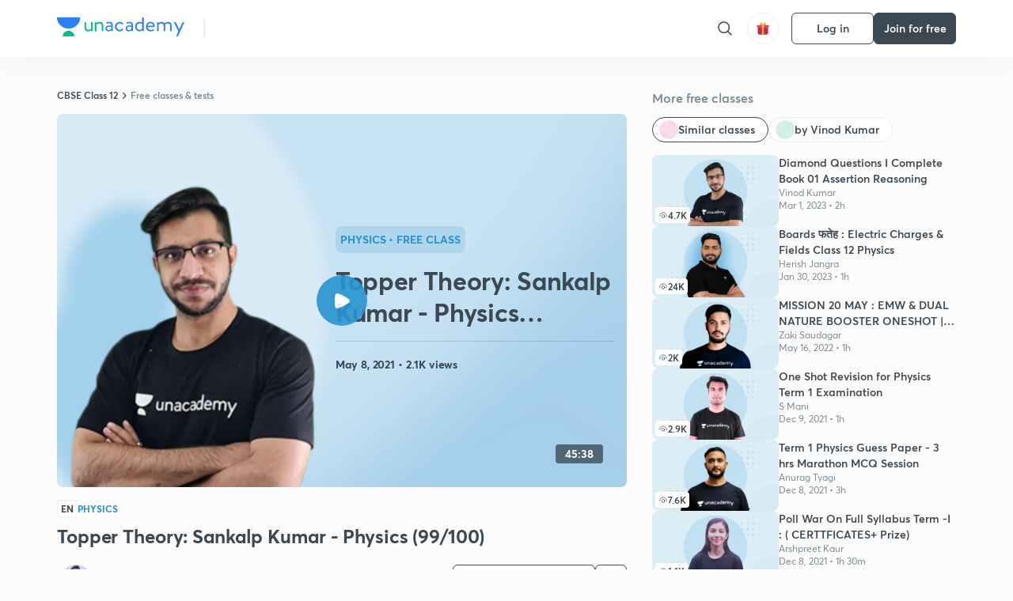

--- FILE ---
content_type: text/html; charset=utf-8
request_url: https://unacademy.com/class/topper-theory-sankalp-kumar-physics-99100/J6WM9LWY
body_size: 65228
content:
<!DOCTYPE html><html lang="en"><head><meta charSet="utf-8"/><meta name="viewport" content="width=device-width, initial-scale=1.0"/><style>:root{
      --filter: 0;
      --theme: light;
      --color-opacity: 1;

      --color-base-0: #FCFCFC;
      --color-base-1: #FFFFFF;
      --color-base-light-0: #F7F9FB;
      --color-base-light-0-secondary: #F7F9FB;
      --color-base-fill: #3C4852;

      --color-text-primary: #3C4852;
      --color-text-secondary: #7A8B94;
      --color-text-tertiary: #FFFFFF;
      --color-text-secondary-light: #A6B3BA;
      --color-text-primary-light: #7A8B94;

      --color-shadow: rgba(233, 238, 242, 0.4);
      --color-shadow2: rgba(221, 230, 237, 0.4);
      --color-overlay: rgba(0, 0, 0, 0.5);
      --color-divider: #E9EEF2;
      --color-divider-secondary: #F0F4F7;
      --color-divider-tertiary: #3C4852;

      --color-primary-focus: #1E2429;
      --color-green-focus: #00965;
      --color-red-border-focus: #FEF5F5;
      --color-red-fill-focus: #C53D3D;
      --color-background:#FFF4E5;
      --color-progress-grey: #636D75;
      --color-progress-grey-secondary: #8A9197;
      --color-progress-base: #B1B6BA;
      --color-progress-base-secondary: #D8DADC;
      --color-purple: #E5E1FF;
      --color-purple-dark: #7F6EFC;
      --color-progress-base-primary: #000000;
      --color-purple-secondary: rgba(152, 117, 255, 0.1);
      --color-grey-background: #595959;

      --color-orange-1: #FFF5E5;

      --color-brown-1: #522C2C;
      --color-brown-2: #522C2C;
      --color-brown-3:  #A46840;

      --color-violet-1: #F7F9FB;
      --color-violet-2: #6B6D9C;

      --color-yellow-1: #B2863B;

      --color-blue-1: #45889F;

      --color-educator-bg: #F4F4F4;

      --color-accent-blue: #2d81f7;

      --color-red-1:#D84141;
      
      --color-red-2:#FFD8D8;

      --color-green-2: #08BD80;

      --color-grey-1: #e6e6e6;

      --color-blue-bg:rgba(45, 129, 247, 0.1);

      --color-blue-text: #086FFF;
    
      --color-bg-yellow: #FFFBEE;

       --color-brown-title: #905318;

      --color-green-bg: rgba(8, 189, 128, 0.1);

      --color-green-focus: rgba(0, 153, 101, 1);

      ;
  --color-i-white: #FFFFFF;
  --color-i-gray-93: #ABC9C7;
  --color-i-gray-94: #B9DFDC;
  --color-i-gray-95: #CADDDC;
  --color-i-gray-96: #DCEFED;
  --color-i-gray-97: #D8E6E5;
  --color-i-gray-98: #F3F5F7;
  --color-i-gray-99: #FCFCFC;
  --color-i-white-99: #EBF6F5;
  --color-i-green-99: #8DCCC5;
  --color-i-all-black: #000000;
  --color-i-pitch-black: #000000;
  --color-i-light-gray: #FCFCFCF;
  --color-i-white-v2: #8698a6;
  --color-i-white-v3: #FEFEFE;
  --color-i-gray: #627984;
  --color-i-gray-2: #CACACA;
  --color-i-gray-v2: #F0F4F7;
  --color-i-light-green: #E6F8F2;
  --color-i-light-orange: #FFEBCE;
  --color-i-light-red: #FFDAE1;
  --color-i-light-blue: #E5EDFA;
  --color-i-transparent-blue: #EAF2FE;
  --color-i-violet: #BA61D4;
  --color-i-vanilla: #F08FB4;
  --color-i-black: #3C4852;
  --color-i-black-light-25: rgba(60, 72, 82, 0.3);
  --color-i-dark-gray: #333333;
  --color-i-golden: #FFF7E8;
  --color-i-dark-gray-blue: #364049;
  
  --color-i-green: #08bd80;
  --color-i-green-light: rgba(8, 189, 128, 0.10);
  --color-i-green-focus: #009965;
  --color-i-blue: #2d81f7;
  --color-i-red: #eb5757;
  --color-i-red-light: rgba(235, 87, 87, 0.05);
  --color-i-red-focus: #C53D3D;
  --color-i-orange: #FFAD3B;
  

  --color-i-icon-gold: #F4D978;
  --color-i-icon-timer-gold: #D2B85A;
  --color-i-icon-butter: #DABC4C;
  --color-i-icon-butter-light: #FFE1BE52;
  --color-i-icon-black: #222222;
  --color-i-icon-dark-base: #2A2B2D;
  --color-i-icon-dark-header: #0909095c;
  --color-i-icon-dark-primary: #101010;
  --color-i-icon-dark-primary-transparent: #101010F2;
  --color-i-icon-light-hover: #2e2e2e;
  --color-i-icon-shadow: #3b3838bf;
  --color-i-icon-dark: #181919;
  --color-i-icon-dark-button: #242526;
  --color-i-icon-dark-secondary: #A2A0A2;
  --color-i-icon-dark-tertiary: #121212;
  --color-i-icon-dark-supporting: #424244;
  --color-i-icon-dark-supporting-secondary: #151515;
  --color-i-icon-light-tertiary: #F4F4F3;
  --color-i-icon-tacha: #CDB660;
  --color-i-icon-loader: #9098A3BF;
  --color-i-icon-progress: #FCFCFC30;
  --color-i-icon-overlay: #080808f2;
  --color-i-icon-gradient-1: #AA823D;
  --color-i-icon-gradient-2: #EFE288;
  --color-i-icon-gradient-3: #D1B85A;
  --color-i-icons-gradient: linear-gradient(261.69deg, #AA823D -0.19%, #EFE288 59.57%, #D1B85A 85.24%);
  --color-i-icons-skeleton-gradient: linear-gradient(90deg, rgba(0, 0, 0, 0),rgba(69, 64, 64, 0.23), rgba(0, 0, 0, 0));
  --color-i-icon-divider: #2A2B2D;
  --color-i-icon-base-fill: #F8F8F8;
  --color-i-icon-light-border: #2a2b2d6b;

  --color-i-accent-green: #08bd80;

  --color-i-text-black: #808080;
  --color-i-test: #4BB0D0;
  --color-i-combat: #2D81F7;
  --color-i-lmp: #5054cf;
  --color-i-silver: #837D8A;
  --color-i-light-silver: #E9E5EE;
  --color-i-divider: #e9eef2;
  --color-i-class: rgba(80, 84, 207, 0.15);
  --color-i-notes: rgba(255, 148, 115, 0.15);
  --color-i-practice: rgba(25, 154, 162, 0.15);
  --color-i-test-pink: rgba(234, 90, 143, 0.15);
  --color-i-combat-blue: rgba(60, 127, 250, 0.15);
  --color-i-white-transparent: rgba(252, 252, 252, 0.843);
  --color-i-winter-logo-blue: #003c8f;

  --color-i-facebook: #3B5998;
  --color-i-twitter: #00ACEE;
  --color-i-linkedIn: #0072B1;

  --color-i-light-gray: #FCFCFCF;
  --color-i-white-v2: #8698a6;
  --color-i-gray: #627984;
  --color-i-gray-v2: #F0F4F7;
  --color-i-gray-1: #a0a0a0;
  --color-i-gray-2: #c4c4c4;
  --color-i-gray-3: #9AAFBF;
  --color-i-gray-4: #EAEDF4;
  --color-i-gray-5: #D4DCE2;
  --color-i-gray-6: #F3F9FE;
  --color-i-gray-7: #F7F9FA;
  --color-i-gray-8: #94a8b3;
  --color-i-gray-9: #F4F4F3;
  --color-i-gray-10: #f8fafd;
  --color-i-gray-11: #DEE6EB;
  --color-i-gray-12: #828282;
  --color-i-gray-13: #7A8B94;
  --color-i-gray-14: #dde6ed;
  --color-i-gray-15: #7893a7;
  --color-i-gray-16: #EEEEEE;
  --color-i-gray-17: #6d6c84;
  --color-i-gray-18: #636D75;
  --color-i-gray-19: #f4f4f4;
  --color-i-gray-20: #babac0;
  --color-i-gray-21: #a0a0a5;
  --color-i-gray-22: #f0f0f0;
  --color-i-gray-23: #6d6d6d;
  --color-i-gray-24: #a0a096;
  --color-i-gray-25: #bcc5c9;
  --color-i-gray-26: #e1e0e0;
  --color-i-gray-27: #ededed;
  --color-i-gray-light-25: rgba(188, 197, 201, 0.3);
  --color-i-gray-28: #f8f8f8;
  --color-i-gray-29: #eBeBe8;
  --color-i-gray-30: rgba(0, 0, 0, 0.7);
  --color-i-gray-31: #d9d9d9;
  --color-i-gray-32: rgba(134, 152, 166, 0.12);
  --color-i-gray-33: rgba(255, 173, 59, 0.12);
  --color-i-gray-34: rgba(255, 255, 255, 0.14);
  --color-i-gray-35: #ebebeb;
  --color-i-gray-36: #f5f8fc;
  --color-i-gray-37: rgba(233, 238, 242, 0);
  --color-i-gray-38: #8B8B8B;
  --color-i-gray-39: #849295;
  --color-i-gray-40: #54748C;
  --color-i-gray-41: #f5f5f5;
  --color-i-gray-42: #8FA3B2;

  --color-i-violet-1: #7b8ab5;
  --color-i-violet-2: #493aaf;
  --color-i-violet-3: #ebe8ff;
  --color-i-violet-4: #5054CF;
  --color-i-violet-5: #4939ad;
  --color-i-violet-6: #eae7fa;
  --color-i-violet-7: #7b8ab5;
  --color-i-violet-8: #162e6d;
  --color-i-violet-9: #5754DB;
  --color-i-violet-10: #7D57EB;
  --color-i-violet-11: #F4F1FF;
  --color-i-violet-12: #7260E0;
  --color-i-violet-13: #9762f6;
  --color-i-violet-14: #8873FF;
  --color-i-violet-15: #9875FF;
  --color-i-violet-16: #070D1E;
  --color-i-violet-light: #B3C6F2;
  --color-i-violet-dark: #00154a;
  --color-i-violet-dark-1: #f7f9fb;
  --color-i-violet-light-1: #1f3262;
  --color-i-violet-17: #EDDEFF;
  --color-i-violet-18: #4B138F;
  --color-i-violet-19: #5816A9;
  --color-i-violet-20: #DFDEFF;
  --color-i-violet-21: #3B077A;
  --color-i-violet-22: #071437;
  --color-i-voilet-23: #745ae3;
  --color-i-voilet-24: rgba(45, 129, 247, 0.07);
  --color-i-voilet-25: #7B2C57;


  --color-i-blue: #2d81f7;
  --color-i-blue-1: #a9d4ff;
  --color-i-blue-2: #76baff;
  --color-i-blue-3: #1087ff;
  --color-i-blue-4: #1380d0;
  --color-i-blue-5: #e8f1ff;
  --color-i-blue-6: #f7faff;
  --color-i-blue-7: #3878D4;
  --color-i-blue-8: rgba(150, 194, 255, 0.8);
  --color-i-blue-9: #81b5ff;
  --color-i-blue-10: #f1f9ff;
  --color-i-blue-11: #f2f7fa;
  --color-i-blue-12: #54A4FF;
  --color-i-blue-13: rgba(229, 244, 255, 0.44);
  --color-i-blue-14: #eaf2fe;
  --color-i-blue-15: #eef6ff;
  --color-i-blue-16: #10A5D4;
  --color-i-blue-17: #5F8CF3;
  --color-i-blue-18: #408cf7;
  --color-i-blue-19: #1c76f3;
  --color-i-blue-20: #46BBE7;
  --color-i-blue-21: #0078d7;
  --color-i-blue-22: #f2f8ff;
  --color-i-blue-23: #086FFF;
  --color-i-blue-24: #20496b;
  --color-i-blue-25: #49BBDE;
  --color-i-blue-26: #ECF4FE;
  --color-i-blue-27: rgba(45, 129, 247, 0.1);
  --color-i-blue-28 : #d2e4fe;
  --color-i-blue-29 : #116ae8;
  --color-i-blue-30 : #CEE4FF;
  --color-i-blue-31 : #073D7F;
  --color-i-blue-32: #C2D8F3;
  --color-i-blue-33: #4A74BE;
  --color-i-blue-34: #3CAAEB;
  --color-i-blue-35 : #57b4f8;
  --color-i-blue-36: #C3D5E3;
  --color-i-blue-37: #E9F2FF;
  --color-i-blue-38: #209AB5;
  --color-i-blue-39: #069AB8;
  --color-i-blue-40: #3F51b5;
  --color-i-blue-41: #f8f8ff;
  --color-i-blue-42: rgba(32, 159, 177, 0.1);
  --color-i-blue-43: #004D81;
  --color-i-blue-44: #0D1837;
  --color-i-blue-45: #0D4491;
  --color-i-blue-46: #5873FF;
  --color-i-blue-47: #2d81f71a;
  --color-i-blue-48: #E6F0FE;

  --color-i-orange-1: #FFAD3B;
  --color-i-orange-2: #F19731;
  --color-i-orange-3: #FFEBCE;
  --color-i-orange-4: #ffeed7;
  --color-i-orange-5: #ffdc96;
  --color-i-orange-6: #fff0d0;
  --color-i-orange-7: #fff6e2;
  --color-i-orange-8: #fae3bd;
  --color-i-orange-9: #ffedd3;
  --color-i-orange-10: #fffbeb;
  --color-i-orange-11: #FFB800;
  --color-i-orange-12: #FDD0A8;
  --color-i-orange-13: #FFAA00;
  --color-i-orange-14: #FFF7EC;
  --color-i-orange-15: #EBD3A7;
  --color-i-orange-16: rgba(255, 173, 59, 0.12);
  --color-i-orange-17: rgba(233, 149, 23, 0.1);
  --color-i-orange-18: #FFF9F0;
  --color-i-orange-19: #FFF0DE;
  --color-i-orange-20: #F4D199;
  --color-i-orange-21: #FFF6EA;
  --color-i-orange-22: #ff9502;
  --color-i-orange-23: #833D0F;
  --color-i-orange-24: #FDC473CC;

  
  --color-i-yellow-1: #F1C119;
  --color-i-yellow-2: #FFE294;
  --color-i-yellow-3: #fff2d7;
  --color-i-yellow-4: #FDB858;
  --color-i-yellow-5: #FF9706;
  --color-i-yellow-6: #FFF3C9;
  --color-i-yellow-7: #CBA678;
  --color-i-yellow-8: #FCF8E7;
  --color-i-yellow-9: #fffefc;
  --color-i-yellow-10: #E79422;
  --color-i-yellow-13: #FFDA7C;
  --color-i-yellow-14: #F1B334;
  

  --color-i-pink-1: #fdeeee;
  --color-i-pink-2: #FFDAE1;
  --color-i-pink-3: #ffcdcd;
  --color-i-pink-4: #fe7b7c;
  --color-i-pink-5: #FFF4F4;
  --color-i-pink-6: #FDEFEF;
  --color-i-pink-7: #ff8080;


  --color-i-red-focus: #C53D3D;
  --color-i-red: #eb5757;
  --color-i-red-1: #F67474;
  --color-i-red-2: #EA6060;
  --color-i-red-3: #EB5757;
  --color-i-red-4:  #EB57571A;

  --color-i-brown-1: #B67245;
  --color-i-brown-2: #905318;
  --color-i-brown-3: #ab8355;
  --color-i-brown-4: #6C2A18;
  --color-i-brown-5: #6C520B;
  --color-i-brown-6: rgba(255, 173, 59, 0.2);
  --color-i-brown-7: #522C2C;
  --color-i-brown-8: #5D3402;
  --color-i-brown-9: #594602;
  --color-i-brown-10: #93550A;
  --color-i-brown-11: #885626;
  --color-i-brown-12: rgba(255, 173, 59, 0.1);
  --color-i-brown-13:  #DE7800;
  --color-i-brown-14: #CD691E;


  --color-i-turquoise-1: #21C5C6;
  --color-i-turquoise-2: #17AEB5;
  --color-i-turquoise-3: #a9f4fc;
  --color-i-turquoise-4: #199AA2;
  --color-i-turquoise-5: #01BCDB;
  --color-i-turquoise-6: #1FC1C1;

  --color-i-light-green: #E6F8F2;
  --color-i-green: #08bd80;
  --color-i-green-focus: #009965;
  --color-i-accent-green: #08bd80;
  --color-i-quiz: #04AA82;
  --color-i-green-1: #eefff7;
  --color-i-green-2: #cdfbe5;
  --color-i-green-3: #93B112;
  --color-i-green-4: #079364;
  --color-i-green-5: #62DBB2;
  --color-i-green-6: #E3F5EF;
  --color-i-green-7: #01B196;
  --color-i-green-8: #199AA2;
  --color-i-green-9: #1CC18A;
  --color-i-green-10: #E7F9F3;
  --color-i-green-11: #44A182;
  --color-i-green-12: rgba(8, 189, 128, 0.1);
  --color-i-green-13: #CAFFFF;
  --color-i-green-14: #086969;
  --color-i-green-15: #D5FFEB;
  --color-i-green-16: #00312A;
  --color-i-green-17: #008E7E;
  --color-i-green-18: #0099651A;

  --color-i-pitch-black: #000000;
  --color-i-black-1: #202022;
  --color-i-black-2: #0b1a3e;
  --color-i-black-3: #1f2432;
  --color-i-black-4: #071128;
  --color-i-black-5: #2c2c2e;
  --color-i-black-6: rgba(11, 11, 11, 0.4);
  --color-i-black-7: #2C3236;
  --color-i-black-8: #404040;
  --color-i-black-9: #01100D;
  --color-i-black-10: #00000080;

  --color-i-gold-1: #FED05C;
  --color-i-gold-2: #FDF5E4;
  --color-i-gold-3: #FFE6B2;
  --color-i-gold-4: #FFF8E0;

  --color-i-silver-1: #F8FBFD;
  --color-i-silver-2: #E2EDF4;

  --color-i-highlight: #FFEEC4;
  --color-i-current-highlight: #FBD39B;
  --color-i-yellow-11: #fffaf3;
  --color-i-yellow-12: #fef4e6;
  --color-i-orange-light: #FFAD3B;
  --color-i-orange-streaks: #FFB54E;
  --color-i-orange-dark: #f99d47;
  --color-i-blue-streaks: #34A4FF;

  --color-rank-pill-1: #B2863B;
  --color-rank-pill-2: #45889F;
  --color-rank-pill-3: #A46840;
  --color-rank-pill-4: #6B6D9C;

  --color-accent-blue: #2d81f7;

  --color-red-1:#D84141;
      
  --color-red-2:#FFD8D8;

  --color-green-2: #08BD80;

  --color-grey-1: #e6e6e6;

}</style><link rel="preload" as="image" imageSrcSet="https://static.uacdn.net/production/_next/static/images/giftHomePage.svg?q=75&amp;auto=format%2Ccompress&amp;w=32 1x, https://static.uacdn.net/production/_next/static/images/giftHomePage.svg?q=75&amp;auto=format%2Ccompress&amp;w=48 2x"/><meta name="twitter:card" content="summary"/><meta name="twitter:creator" content="@unacademy"/><meta property="og:type" content="website"/><meta property="og:image:width" content="800"/><meta property="og:image:height" content="600"/><meta property="og:site_name" content="Unacademy"/><meta property="theme-color" content="FFA500"/><meta property="twitter:app:id:iphone" content="1342565069"/><meta property="twitter:app:id:ipad" content="1342565069"/><meta property="twitter:app:id:googleplay" content="4976430399163977061"/><meta property="twitter:app:url:iphone" content="medium://p/9fd506428204"/><meta property="twitter:app:name:iphone" content="Unacademy IOS"/><meta property="al:ios:app_name" content="Unacademy IOS"/><meta property="al:ios:app_store_id" content="1342565069"/><meta property="al:ios:url" content="medium://p/9fd506428204"/><meta property="al:android:package" content="com.unacademyapp"/><meta property="al:android:url" content="unacademy://goal/ssc-exams/VLEMN/free"/><meta property="al:android:app_name" content="Unacademy Android"/><meta name="robots" content="index,follow"/><meta name="googlebot" content="index,follow"/><meta property="og:url" content="https://unacademy.com/class/topper-theory-sankalp-kumar-physics-99100/J6WM9LWY"/><meta property="og:image" content="https://static.uacdn.net/thumbnail/course/v2/888F97E6-6D46-4816-B85D-7CE904BC288F_plus.png?q=100&amp;w=512"/><meta property="og:title" content="CBSE Class 12 - Topper Theory: Sankalp Kumar - Physics (99/100) Concepts Explained on Unacademy"/><meta name="description" content="Understand the concept of Topper Theory: Sankalp Kumar - Physics (99/100) with CBSE Class 12 course curated by
  Vinod Kumar on Unacademy. The Physics course is delivered in Hindi."/><meta property="og:description" content="Understand the concept of Topper Theory: Sankalp Kumar - Physics (99/100) with CBSE Class 12 course curated by
  Vinod Kumar on Unacademy. The Physics course is delivered in Hindi."/><link rel="canonical" href="https://unacademy.com/class/topper-theory-sankalp-kumar-physics-99100/J6WM9LWY"/><script type="application/ld+json">{"@context":"https:\/\/schema.org\/","@graph":[{"@context":"https:\/\/schema.org\/","@type":"Course","image":"https:\/\/static.uacdn.net\/thumbnail\/course\/v2\/888F97E6-6D46-4816-B85D-7CE904BC288F_plus.png?q=100&w=512","courseCode":"1SAPXY8J","accessMode":["auditory","visual"],"url":"https:\/\/unacademy.com\/course\/topper-theory-sankalp-kumar-physics-99100\/1SAPXY8J","thumbnailUrl":"https:\/\/static.uacdn.net\/thumbnail\/course\/v2\/888F97E6-6D46-4816-B85D-7CE904BC288F_plus.png?q=100&w=512","provider":{"@type":"Organization","name":"Vinod Kumar","sameAs":"https:\/\/unacademy.com\/@vinodkumar432"},"about":{"name":"Physics"},"audience":{"audienceType":["Anyone Prepearing for CBSE Class 12"],"@type":"Audience"},"name":"Topper Theory: Sankalp Kumar - Physics (99\/100)","inLanguage":"Hindi","publisher":{"@type":"Organization","name":"Unacademy","sameAs":"https:\/\/unacademy.com\/"},"description":"In this class, we will interact with Class 11 topper - Sankalp Kumar who scored 99 out of 100 in the Physics subject. Attend this class to learn all the techniques of securing a top rank in your Class 11 exams. Learn all the tips and tricks in the Topper Theory!","@id":"https:\/\/unacademy.com\/course\/topper-theory-sankalp-kumar-physics-99100\/1SAPXY8J","creator":[{"@type":"Person","name":"Vinod Kumar"}],"isAccessibleForFree":"http:\/\/schema.org\/False","hasCourseInstance":[{"@type":"CourseInstance","courseMode":["Online","Distance Learning"],"startDate":"2021-05-8"}]},{"@context":"https:\/\/schema.org\/","@type":"BreadcrumbList","itemListElement":[{"@type":"ListItem","position":1,"name":"Home","item":"https:\/\/unacademy.com"},{"@type":"ListItem","position":2,"name":"Explore","item":"https:\/\/unacademy.com\/explore"},{"@type":"ListItem","position":3,"name":"CBSE Class 12","item":"https:\/\/unacademy.com\/goal\/cbse-class-12\/PLWCX"},{"@type":"ListItem","position":4,"name":"Free classes & tests","item":"https:\/\/unacademy.com\/goal\/cbse-class-12\/PLWCX\/classes"},{"@type":"ListItem","position":5,"name":"Topper Theory: Sankalp Kumar - Physics (99\/100)","item":"https:\/\/unacademy.com\/course\/topper-theory-sankalp-kumar-physics-99100\/1SAPXY8J"}]}]}</script><title>CBSE Class 12 - Topper Theory: Sankalp Kumar - Physics (99/100) Concepts Explained on Unacademy</title><link rel="preload" as="image" imageSrcSet="https://static.uacdn.net/thumbnail/course/v2/888F97E6-6D46-4816-B85D-7CE904BC288F_plus.png?q=75&amp;w=640&amp;auto=format%2Ccompress 1x, https://static.uacdn.net/thumbnail/course/v2/888F97E6-6D46-4816-B85D-7CE904BC288F_plus.png?q=75&amp;w=1080&amp;auto=format%2Ccompress 2x"/><link rel="preload" as="image" imageSrcSet="https://static.uacdn.net/educator_new/processed_thumbnail/82E8D9FC-7E91-49C7-B488-83036520CA74_.png?q=75&amp;auto=format%2Ccompress&amp;w=750 1x, https://static.uacdn.net/educator_new/processed_thumbnail/82E8D9FC-7E91-49C7-B488-83036520CA74_.png?q=75&amp;auto=format%2Ccompress&amp;w=1920 2x"/><link rel="preload" as="image" imageSrcSet="https://static.uacdn.net/production/_next/static/images/logo.svg?q=75&amp;auto=format%2Ccompress&amp;w=256 1x, https://static.uacdn.net/production/_next/static/images/logo.svg?q=75&amp;auto=format%2Ccompress&amp;w=384 2x"/><meta name="next-head-count" content="35"/><link rel="shortcut icon" href="https://static.uacdn.net/production/_next/static/favicon.ico"/><meta name="theme-color" content="#3C4852"/><link rel="manifest" href="/static/manifest.json" crossorigin="use-credentials"/><meta name="mobile-web-app-capable" content="yes"/><meta name="apple-mobile-web-app-capable" content="yes"/><meta name="application-name" content="Unacademy"/><meta name="apple-mobile-web-app-title" content="Unacademy"/><meta property="og:logo" content="https://static.uacdn.net/production/_next/static/icons/icon-72x72.png"/><meta property="og:logo" content="https://static.uacdn.net/production/_next/static/icons/icon-96x96.png"/><meta property="og:logo" content="https://static.uacdn.net/production/_next/static/icons/icon-128x128.png"/><meta property="og:logo" content="https://static.uacdn.net/production/_next/static/icons/icon-144x144.png"/><meta property="og:logo" content="https://static.uacdn.net/production/_next/static/icons/icon-152x152.png"/><meta property="og:logo" content="https://static.uacdn.net/production/_next/static/icons/icon-192x192.png"/><meta property="og:logo" content="https://static.uacdn.net/production/_next/static/icons/icon-384x384.png"/><meta property="og:logo" content="https://static.uacdn.net/production/_next/static/icons/icon-512x512.png"/><link rel="apple-touch-icon" href="https://static.uacdn.net/production/_next/static/icons/icon-192x192.png"/><meta name="msapplication-starturl" content="/"/><link rel="preconnect" href="https://static.uacdn.net" crossorigin="true"/><link rel="preconnect" href="https://errors3.unacademy.com/" crossorigin="true"/><link rel="dns-prefetch" href="https://www.google-analytics.com" crossorigin="true"/><script async="" src="https://www.googletagmanager.com/gtag/js?id=GTM-5F85XTW"></script><script>
            window.dataLayer = window.dataLayer || [];
            function gtag(){dataLayer.push(arguments);}
            gtag('js', new Date());
            gtag('config', 'GTM-5F85XTW', {
              page_path: window.location.pathname,
            });
          </script><noscript data-n-css=""></noscript><script defer="" nomodule="" src="https://static.uacdn.net/production/_next/static/chunks/polyfills-c67a75d1b6f99dc8.js"></script><script data-partytown-config="">
            partytown = {
              lib: "https://static.uacdn.net/production/_next/static/~partytown/"
            };
          </script><script data-partytown="">!(function(w,p,f,c){c=w[p]=w[p]||{};c[f]=(c[f]||[])})(window,'partytown','forward');/* Partytown 0.7.5 - MIT builder.io */
!function(t,e,n,i,r,o,a,d,s,c,p,l){function u(){l||(l=1,"/"==(a=(o.lib||"/~partytown/")+(o.debug?"debug/":""))[0]&&(s=e.querySelectorAll('script[type="text/partytown"]'),i!=t?i.dispatchEvent(new CustomEvent("pt1",{detail:t})):(d=setTimeout(f,1e4),e.addEventListener("pt0",w),r?h(1):n.serviceWorker?n.serviceWorker.register(a+(o.swPath||"partytown-sw.js"),{scope:a}).then((function(t){t.active?h():t.installing&&t.installing.addEventListener("statechange",(function(t){"activated"==t.target.state&&h()}))}),console.error):f())))}function h(t){c=e.createElement(t?"script":"iframe"),t||(c.setAttribute("style","display:block;width:0;height:0;border:0;visibility:hidden"),c.setAttribute("aria-hidden",!0)),c.src=a+"partytown-"+(t?"atomics.js?v=0.7.5":"sandbox-sw.html?"+Date.now()),e.body.appendChild(c)}function f(n,r){for(w(),i==t&&(o.forward||[]).map((function(e){delete t[e.split(".")[0]]})),n=0;n<s.length;n++)(r=e.createElement("script")).innerHTML=s[n].innerHTML,e.head.appendChild(r);c&&c.parentNode.removeChild(c)}function w(){clearTimeout(d)}o=t.partytown||{},i==t&&(o.forward||[]).map((function(e){p=t,e.split(".").map((function(e,n,i){p=p[i[n]]=n+1<i.length?"push"==i[n+1]?[]:p[i[n]]||{}:function(){(t._ptf=t._ptf||[]).push(i,arguments)}}))})),"complete"==e.readyState?u():(t.addEventListener("DOMContentLoaded",u),t.addEventListener("load",u))}(window,document,navigator,top,window.crossOriginIsolated);</script><script id="gtm-script" type="text/partytown" data-nscript="worker">
            (function(w,d,s,l,i){w[l]=w[l]||[];w[l].push({'gtm.start':
            new Date().getTime(),event:'gtm.js'});var f=d.getElementsByTagName(s)[0],
            j=d.createElement(s),dl=l!='dataLayer'?'&l='+l:'';j.async=true;j.src=
            'https://www.googletagmanager.com/gtm.js?id='+i+dl;f.parentNode.insertBefore(j,f);
            })(window,document,'script','dataLayer', 'GTM-5F85XTW');
          </script><script id="appsflyer-onelink" src="https://static.uacdn.net/production/_next/static/onelink-smart-script-V2.js" type="text/javascript" defer="" data-nscript="beforeInteractive"></script><script src="https://static.uacdn.net/production/_next/static/chunks/webpack-38c9b5ca86b23b02.js" defer=""></script><script src="https://static.uacdn.net/production/_next/static/chunks/framework-a276e7e779152ce1.js" defer=""></script><script src="https://static.uacdn.net/production/_next/static/chunks/main-dcb22855a541aa7b.js" defer=""></script><script src="https://static.uacdn.net/production/_next/static/chunks/pages/_app-43b6b29c0f2b201c.js" defer=""></script><script src="https://static.uacdn.net/production/_next/static/chunks/35303-0dc2cd0f75d6182a.js" defer=""></script><script src="https://static.uacdn.net/production/_next/static/chunks/5566-7c63988a5b741702.js" defer=""></script><script src="https://static.uacdn.net/production/_next/static/chunks/82492-c3b8df39b65cc4fc.js" defer=""></script><script src="https://static.uacdn.net/production/_next/static/chunks/36688-955528e047729d4e.js" defer=""></script><script src="https://static.uacdn.net/production/_next/static/chunks/89755-1a9999752ce09eac.js" defer=""></script><script src="https://static.uacdn.net/production/_next/static/chunks/50361-2e4664fde80d339a.js" defer=""></script><script src="https://static.uacdn.net/production/_next/static/chunks/13025-322410a968151173.js" defer=""></script><script src="https://static.uacdn.net/production/_next/static/chunks/35002-3cf387de2026a8da.js" defer=""></script><script src="https://static.uacdn.net/production/_next/static/chunks/65127-69f753063dff5e09.js" defer=""></script><script src="https://static.uacdn.net/production/_next/static/chunks/19802-f805ed6562385c99.js" defer=""></script><script src="https://static.uacdn.net/production/_next/static/chunks/17321-af3b2419f8e1be95.js" defer=""></script><script src="https://static.uacdn.net/production/_next/static/chunks/868-f2054ee19048d5cd.js" defer=""></script><script src="https://static.uacdn.net/production/_next/static/chunks/21322-eca98eb8746461ff.js" defer=""></script><script src="https://static.uacdn.net/production/_next/static/chunks/74061-f204c619912d6ea7.js" defer=""></script><script src="https://static.uacdn.net/production/_next/static/chunks/42298-4bfb405466abc490.js" defer=""></script><script src="https://static.uacdn.net/production/_next/static/chunks/43433-13730999ec18db9e.js" defer=""></script><script src="https://static.uacdn.net/production/_next/static/chunks/80128-4bcb65a8727551d4.js" defer=""></script><script src="https://static.uacdn.net/production/_next/static/chunks/43496-c03af9aefb777797.js" defer=""></script><script src="https://static.uacdn.net/production/_next/static/chunks/22858-4adfe309e11deb86.js" defer=""></script><script src="https://static.uacdn.net/production/_next/static/chunks/69920-46ccc358ff0725a6.js" defer=""></script><script src="https://static.uacdn.net/production/_next/static/chunks/26013-0084bda2a6ff4ebd.js" defer=""></script><script src="https://static.uacdn.net/production/_next/static/chunks/57131-26b333bdb760cd2b.js" defer=""></script><script src="https://static.uacdn.net/production/_next/static/chunks/50618-ea95c7a2071db5a8.js" defer=""></script><script src="https://static.uacdn.net/production/_next/static/chunks/75948-faddf5ac85331de4.js" defer=""></script><script src="https://static.uacdn.net/production/_next/static/chunks/31274-bec28b78f53b3804.js" defer=""></script><script src="https://static.uacdn.net/production/_next/static/chunks/9703-7303174e36adf75f.js" defer=""></script><script src="https://static.uacdn.net/production/_next/static/chunks/26043-ca43e339d2a8b3c7.js" defer=""></script><script src="https://static.uacdn.net/production/_next/static/chunks/pages/class/%5Bslug%5D/%5Buid%5D-44ad02a19bbde6ba.js" defer=""></script><script src="https://static.uacdn.net/production/_next/static/fTjE44Jtf-tXQ1XUoZzyT/_buildManifest.js" defer=""></script><script src="https://static.uacdn.net/production/_next/static/fTjE44Jtf-tXQ1XUoZzyT/_ssgManifest.js" defer=""></script><style id="jss-server-side">.MuiButtonBase-root {
  color: inherit;
  border: 0;
  cursor: pointer;
  margin: 0;
  display: inline-flex;
  outline: 0;
  padding: 0;
  position: relative;
  align-items: center;
  user-select: none;
  border-radius: 0;
  vertical-align: middle;
  -moz-appearance: none;
  justify-content: center;
  text-decoration: none;
  background-color: transparent;
  -webkit-appearance: none;
  -webkit-tap-highlight-color: transparent;
}
.MuiButtonBase-root::-moz-focus-inner {
  border-style: none;
}
.MuiButtonBase-root.Mui-disabled {
  cursor: default;
  pointer-events: none;
}
@media print {
  .MuiButtonBase-root {
    color-adjust: exact;
  }
}
  .MuiButton-root {
    color: rgba(0, 0, 0, 0.87);
    padding: 6px 16px;
    font-size: 0.875rem;
    min-width: 64px;
    box-sizing: border-box;
    transition: background-color 250ms cubic-bezier(0.4, 0, 0.2, 1) 0ms,box-shadow 250ms cubic-bezier(0.4, 0, 0.2, 1) 0ms,border 250ms cubic-bezier(0.4, 0, 0.2, 1) 0ms;
    font-family: "Roboto", "Helvetica", "Arial", sans-serif;
    font-weight: 500;
    line-height: 1.75;
    border-radius: 4px;
    letter-spacing: 0.02857em;
    text-transform: uppercase;
  }
  .MuiButton-root:hover {
    text-decoration: none;
    background-color: rgba(0, 0, 0, 0.04);
  }
  .MuiButton-root.Mui-disabled {
    color: rgba(0, 0, 0, 0.26);
  }
@media (hover: none) {
  .MuiButton-root:hover {
    background-color: transparent;
  }
}
  .MuiButton-root:hover.Mui-disabled {
    background-color: transparent;
  }
  .MuiButton-label {
    width: 100%;
    display: inherit;
    align-items: inherit;
    justify-content: inherit;
  }
  .MuiButton-text {
    padding: 6px 8px;
  }
  .MuiButton-textPrimary {
    color: #3f51b5;
  }
  .MuiButton-textPrimary:hover {
    background-color: rgba(63, 81, 181, 0.04);
  }
@media (hover: none) {
  .MuiButton-textPrimary:hover {
    background-color: transparent;
  }
}
  .MuiButton-textSecondary {
    color: #f50057;
  }
  .MuiButton-textSecondary:hover {
    background-color: rgba(245, 0, 87, 0.04);
  }
@media (hover: none) {
  .MuiButton-textSecondary:hover {
    background-color: transparent;
  }
}
  .MuiButton-outlined {
    border: 1px solid rgba(0, 0, 0, 0.23);
    padding: 5px 15px;
  }
  .MuiButton-outlined.Mui-disabled {
    border: 1px solid rgba(0, 0, 0, 0.12);
  }
  .MuiButton-outlinedPrimary {
    color: #3f51b5;
    border: 1px solid rgba(63, 81, 181, 0.5);
  }
  .MuiButton-outlinedPrimary:hover {
    border: 1px solid #3f51b5;
    background-color: rgba(63, 81, 181, 0.04);
  }
@media (hover: none) {
  .MuiButton-outlinedPrimary:hover {
    background-color: transparent;
  }
}
  .MuiButton-outlinedSecondary {
    color: #f50057;
    border: 1px solid rgba(245, 0, 87, 0.5);
  }
  .MuiButton-outlinedSecondary:hover {
    border: 1px solid #f50057;
    background-color: rgba(245, 0, 87, 0.04);
  }
  .MuiButton-outlinedSecondary.Mui-disabled {
    border: 1px solid rgba(0, 0, 0, 0.26);
  }
@media (hover: none) {
  .MuiButton-outlinedSecondary:hover {
    background-color: transparent;
  }
}
  .MuiButton-contained {
    color: rgba(0, 0, 0, 0.87);
    box-shadow: 0px 3px 1px -2px rgba(0,0,0,0.2),0px 2px 2px 0px rgba(0,0,0,0.14),0px 1px 5px 0px rgba(0,0,0,0.12);
    background-color: #e0e0e0;
  }
  .MuiButton-contained:hover {
    box-shadow: 0px 2px 4px -1px rgba(0,0,0,0.2),0px 4px 5px 0px rgba(0,0,0,0.14),0px 1px 10px 0px rgba(0,0,0,0.12);
    background-color: #d5d5d5;
  }
  .MuiButton-contained.Mui-focusVisible {
    box-shadow: 0px 3px 5px -1px rgba(0,0,0,0.2),0px 6px 10px 0px rgba(0,0,0,0.14),0px 1px 18px 0px rgba(0,0,0,0.12);
  }
  .MuiButton-contained:active {
    box-shadow: 0px 5px 5px -3px rgba(0,0,0,0.2),0px 8px 10px 1px rgba(0,0,0,0.14),0px 3px 14px 2px rgba(0,0,0,0.12);
  }
  .MuiButton-contained.Mui-disabled {
    color: rgba(0, 0, 0, 0.26);
    box-shadow: none;
    background-color: rgba(0, 0, 0, 0.12);
  }
@media (hover: none) {
  .MuiButton-contained:hover {
    box-shadow: 0px 3px 1px -2px rgba(0,0,0,0.2),0px 2px 2px 0px rgba(0,0,0,0.14),0px 1px 5px 0px rgba(0,0,0,0.12);
    background-color: #e0e0e0;
  }
}
  .MuiButton-contained:hover.Mui-disabled {
    background-color: rgba(0, 0, 0, 0.12);
  }
  .MuiButton-containedPrimary {
    color: #fff;
    background-color: #3f51b5;
  }
  .MuiButton-containedPrimary:hover {
    background-color: #303f9f;
  }
@media (hover: none) {
  .MuiButton-containedPrimary:hover {
    background-color: #3f51b5;
  }
}
  .MuiButton-containedSecondary {
    color: #fff;
    background-color: #f50057;
  }
  .MuiButton-containedSecondary:hover {
    background-color: #c51162;
  }
@media (hover: none) {
  .MuiButton-containedSecondary:hover {
    background-color: #f50057;
  }
}
  .MuiButton-disableElevation {
    box-shadow: none;
  }
  .MuiButton-disableElevation:hover {
    box-shadow: none;
  }
  .MuiButton-disableElevation.Mui-focusVisible {
    box-shadow: none;
  }
  .MuiButton-disableElevation:active {
    box-shadow: none;
  }
  .MuiButton-disableElevation.Mui-disabled {
    box-shadow: none;
  }
  .MuiButton-colorInherit {
    color: inherit;
    border-color: currentColor;
  }
  .MuiButton-textSizeSmall {
    padding: 4px 5px;
    font-size: 0.8125rem;
  }
  .MuiButton-textSizeLarge {
    padding: 8px 11px;
    font-size: 0.9375rem;
  }
  .MuiButton-outlinedSizeSmall {
    padding: 3px 9px;
    font-size: 0.8125rem;
  }
  .MuiButton-outlinedSizeLarge {
    padding: 7px 21px;
    font-size: 0.9375rem;
  }
  .MuiButton-containedSizeSmall {
    padding: 4px 10px;
    font-size: 0.8125rem;
  }
  .MuiButton-containedSizeLarge {
    padding: 8px 22px;
    font-size: 0.9375rem;
  }
  .MuiButton-fullWidth {
    width: 100%;
  }
  .MuiButton-startIcon {
    display: inherit;
    margin-left: -4px;
    margin-right: 8px;
  }
  .MuiButton-startIcon.MuiButton-iconSizeSmall {
    margin-left: -2px;
  }
  .MuiButton-endIcon {
    display: inherit;
    margin-left: 8px;
    margin-right: -4px;
  }
  .MuiButton-endIcon.MuiButton-iconSizeSmall {
    margin-right: -2px;
  }
  .MuiButton-iconSizeSmall > *:first-child {
    font-size: 18px;
  }
  .MuiButton-iconSizeMedium > *:first-child {
    font-size: 20px;
  }
  .MuiButton-iconSizeLarge > *:first-child {
    font-size: 22px;
  }
@media print {
  .MuiDialog-root {
    position: absolute !important;
  }
}
  .MuiDialog-scrollPaper {
    display: flex;
    align-items: center;
    justify-content: center;
  }
  .MuiDialog-scrollBody {
    overflow-x: hidden;
    overflow-y: auto;
    text-align: center;
  }
  .MuiDialog-scrollBody:after {
    width: 0;
    height: 100%;
    content: "";
    display: inline-block;
    vertical-align: middle;
  }
  .MuiDialog-container {
    height: 100%;
    outline: 0;
  }
@media print {
  .MuiDialog-container {
    height: auto;
  }
}
  .MuiDialog-paper {
    margin: 32px;
    position: relative;
    overflow-y: auto;
  }
@media print {
  .MuiDialog-paper {
    box-shadow: none;
    overflow-y: visible;
  }
}
  .MuiDialog-paperScrollPaper {
    display: flex;
    max-height: calc(100% - 64px);
    flex-direction: column;
  }
  .MuiDialog-paperScrollBody {
    display: inline-block;
    text-align: left;
    vertical-align: middle;
  }
  .MuiDialog-paperWidthFalse {
    max-width: calc(100% - 64px);
  }
  .MuiDialog-paperWidthXs {
    max-width: 444px;
  }
@media (max-width:507.95px) {
  .MuiDialog-paperWidthXs.MuiDialog-paperScrollBody {
    max-width: calc(100% - 64px);
  }
}
  .MuiDialog-paperWidthSm {
    max-width: 600px;
  }
@media (max-width:663.95px) {
  .MuiDialog-paperWidthSm.MuiDialog-paperScrollBody {
    max-width: calc(100% - 64px);
  }
}
  .MuiDialog-paperWidthMd {
    max-width: 960px;
  }
@media (max-width:1023.95px) {
  .MuiDialog-paperWidthMd.MuiDialog-paperScrollBody {
    max-width: calc(100% - 64px);
  }
}
  .MuiDialog-paperWidthLg {
    max-width: 1280px;
  }
@media (max-width:1343.95px) {
  .MuiDialog-paperWidthLg.MuiDialog-paperScrollBody {
    max-width: calc(100% - 64px);
  }
}
  .MuiDialog-paperWidthXl {
    max-width: 1920px;
  }
@media (max-width:1983.95px) {
  .MuiDialog-paperWidthXl.MuiDialog-paperScrollBody {
    max-width: calc(100% - 64px);
  }
}
  .MuiDialog-paperFullWidth {
    width: calc(100% - 64px);
  }
  .MuiDialog-paperFullScreen {
    width: 100%;
    height: 100%;
    margin: 0;
    max-width: 100%;
    max-height: none;
    border-radius: 0;
  }
  .MuiDialog-paperFullScreen.MuiDialog-paperScrollBody {
    margin: 0;
    max-width: 100%;
  }
  .MuiDivider-root {
    border: none;
    height: 1px;
    margin: 0;
    flex-shrink: 0;
    background-color: rgba(0, 0, 0, 0.12);
  }
  .MuiDivider-absolute {
    left: 0;
    width: 100%;
    bottom: 0;
    position: absolute;
  }
  .MuiDivider-inset {
    margin-left: 72px;
  }
  .MuiDivider-light {
    background-color: rgba(0, 0, 0, 0.08);
  }
  .MuiDivider-middle {
    margin-left: 16px;
    margin-right: 16px;
  }
  .MuiDivider-vertical {
    width: 1px;
    height: 100%;
  }
  .MuiDivider-flexItem {
    height: auto;
    align-self: stretch;
  }
  .MuiDrawer-docked {
    flex: 0 0 auto;
  }
  .MuiDrawer-paper {
    top: 0;
    flex: 1 0 auto;
    height: 100%;
    display: flex;
    outline: 0;
    z-index: 1200;
    position: fixed;
    overflow-y: auto;
    flex-direction: column;
    -webkit-overflow-scrolling: touch;
  }
  .MuiDrawer-paperAnchorLeft {
    left: 0;
    right: auto;
  }
  .MuiDrawer-paperAnchorRight {
    left: auto;
    right: 0;
  }
  .MuiDrawer-paperAnchorTop {
    top: 0;
    left: 0;
    right: 0;
    bottom: auto;
    height: auto;
    max-height: 100%;
  }
  .MuiDrawer-paperAnchorBottom {
    top: auto;
    left: 0;
    right: 0;
    bottom: 0;
    height: auto;
    max-height: 100%;
  }
  .MuiDrawer-paperAnchorDockedLeft {
    border-right: 1px solid rgba(0, 0, 0, 0.12);
  }
  .MuiDrawer-paperAnchorDockedTop {
    border-bottom: 1px solid rgba(0, 0, 0, 0.12);
  }
  .MuiDrawer-paperAnchorDockedRight {
    border-left: 1px solid rgba(0, 0, 0, 0.12);
  }
  .MuiDrawer-paperAnchorDockedBottom {
    border-top: 1px solid rgba(0, 0, 0, 0.12);
  }
  .MuiPopover-paper {
    outline: 0;
    position: absolute;
    max-width: calc(100% - 32px);
    min-width: 16px;
    max-height: calc(100% - 32px);
    min-height: 16px;
    overflow-x: hidden;
    overflow-y: auto;
  }
  .MuiMenu-paper {
    max-height: calc(100% - 96px);
    -webkit-overflow-scrolling: touch;
  }
  .MuiMenu-list {
    outline: 0;
  }</style><style id="material-ui-styles-begin"></style><style id="material-ui-styles-end"></style></head><script type="application/ld+json">{"@context":"https://schema.org","@type":"WebSite","name":"Unacademy","alternateName":"Unacademy","url":"https://unacademy.com/","potentialAction":{"@type":"SearchAction","target":"https://unacademy.com/search/{search_term_string}","query-input":"required name=search_term_string"}}</script><link type="application/opensearchdescription+xml" rel="search" href="/opensearch.xml"/><body><noscript><iframe title="gtm" src="https://www.googletagmanager.com/ns.html?id=GTM-5F85XTW" height="0" width="0" style="display:none;visibility:hidden"></iframe></noscript><div id="__next"><style data-emotion="css-global 191jpgc">.h1_variant{font-size:48px;font-weight:700;line-height:56px;letter-spacing:-0.01em;}@media screen and (max-width: 47.95em){.h1_variant{font-size:32px;line-height:40px;}}.h2_variant{font-size:32px;font-weight:700;line-height:40px;letter-spacing:-0.01em;}@media screen and (max-width: 47.95em){.h2_variant{font-size:24px;line-height:32px;letter-spacing:-0.005em;}}.h3_variant{font-size:24px;font-weight:700;line-height:32px;letter-spacing:-0.005em;}@media screen and (max-width: 47.95em){.h3_variant{font-size:20px;line-height:26px;}}.h4_variant{font-size:20px;font-weight:700;line-height:26px;letter-spacing:-0.005em;}.h5_variant{font-size:16px;font-weight:600;line-height:24px;letter-spacing:-0.005em;}.h6_variant{font-size:14px;font-weight:600;line-height:20px;letter-spacing:0em;}.p1_variant{font-size:16px;font-weight:400;line-height:24px;letter-spacing:0em;}.p2_variant{font-size:14px;font-weight:400;line-height:20px;letter-spacing:0em;}.p3_variant{font-size:12px;font-weight:400;line-height:16px;letter-spacing:0em;}</style><!--$!--><template data-dgst="DYNAMIC_SERVER_USAGE"></template><!--/$--><style data-emotion="css-global ta60ka">html{line-height:1.15;-webkit-text-size-adjust:100%;}body{margin:0;}main{display:block;}h1{font-size:2em;margin:0.67em 0;}hr{box-sizing:content-box;height:0;overflow:visible;}pre{font-family:monospace,monospace;font-size:1em;}a{background-color:transparent;}abbr[title]{border-bottom:none;-webkit-text-decoration:underline;text-decoration:underline;-webkit-text-decoration:underline dotted;text-decoration:underline dotted;}b,strong{font-weight:bolder;}code,kbd,samp{font-family:monospace,monospace;font-size:1em;}small{font-size:80%;}sub,sup{font-size:75%;line-height:0;position:relative;vertical-align:baseline;}sub{bottom:-0.25em;}sup{top:-0.5em;}img{border-style:none;}button,input,optgroup,select,textarea{font-family:inherit;font-size:100%;line-height:1.15;margin:0;}button,input{overflow:visible;}button,select{text-transform:none;}button,[type="button"],[type="reset"],[type="submit"]{-webkit-appearance:button;}button::-moz-focus-inner,[type="button"]::-moz-focus-inner,[type="reset"]::-moz-focus-inner,[type="submit"]::-moz-focus-inner{border-style:none;padding:0;}button:-moz-focusring,[type="button"]:-moz-focusring,[type="reset"]:-moz-focusring,[type="submit"]:-moz-focusring{outline:1px dotted ButtonText;}fieldset{padding:0.35em 0.75em 0.625em;}legend{box-sizing:border-box;color:inherit;display:table;max-width:100%;padding:0;white-space:normal;}progress{vertical-align:baseline;}textarea{overflow:auto;}[type="checkbox"],[type="radio"]{box-sizing:border-box;padding:0;}[type="number"]::-webkit-inner-spin-button,[type="number"]::-webkit-outer-spin-button{height:auto;}[type="search"]{-webkit-appearance:textfield;outline-offset:-2px;}[type="search"]::-webkit-search-decoration{-webkit-appearance:none;}::-webkit-file-upload-button{-webkit-appearance:button;font:inherit;}details{display:block;}summary{display:-webkit-box;display:-webkit-list-item;display:-ms-list-itembox;display:list-item;}template{display:none;}[hidden]{display:none;}body{background-color:var(--color-base-0);}#mobile-chat-container{box-shadow:0px 16px 32px 0px var(--color-shadow)!important;}.fa{font-family:FontAwesome,sans-serif!important;}*{text-rendering:optimizeLegibility;box-sizing:border-box;word-break:break-word;outline:none;-webkit-text-decoration:none;text-decoration:none;margin:0;-webkit-font-smoothing:antialiased;-moz-osx-font-smoothing:grayscale;font-family:-apple-system,BlinkMacSystemFont,sans-serif;overscroll-behavior:none;}::selection{color:var(--color-i-black);background:rgba(8,189,128,0.4);}</style><!--$!--><template data-dgst="DYNAMIC_SERVER_USAGE"></template><!--/$--><style data-emotion="css 19fdje3-Container-Container">.css-19fdje3-Container-Container{min-height:100vh;background-color:var(--color-base-0);min-width:100%;position:relative;}@media only screen and (max-width:70.95em){.css-19fdje3-Container-Container{min-width:0px;}}@media only screen and (max-width:47.95em){.css-19fdje3-Container-Container{width:100vw;}}</style><div class="css-19fdje3-Container-Container e1kplr10"><style data-emotion="css 19vkxk5-HeaderContainer-HeaderContainer">.css-19vkxk5-HeaderContainer-HeaderContainer{height:72px;width:100%;position:-webkit-sticky;position:sticky;top:0;z-index:3;background:var(--color-base-1);box-shadow:0px 16px 32px 0px var(--color-shadow);position:-webkit-sticky;position:sticky;height:72px;background-color:var(
      );}@media only screen and (max-width: 70.95em){.css-19vkxk5-HeaderContainer-HeaderContainer{height:72px;}}@media only screen and (max-width: 47.95em){.css-19vkxk5-HeaderContainer-HeaderContainer{box-shadow:inset 0px -1px 0px var(--color-shadow);display:block;width:100%;height:48px;background-color:var(
      --color-base-1    );}}</style><header class="css-19vkxk5-HeaderContainer-HeaderContainer e1tj955r0"><style data-emotion="css 1a8ua3a-HeaderParent-HeaderParent">.css-1a8ua3a-HeaderParent-HeaderParent{width:1136px;margin:auto;height:100%;position:relative;display:-webkit-box;display:-webkit-flex;display:-ms-flexbox;display:flex;-webkit-align-items:center;-webkit-box-align:center;-ms-flex-align:center;align-items:center;height:72px;}@media only screen and (max-width: 70.95em){.css-1a8ua3a-HeaderParent-HeaderParent{width:728px;}}@media only screen and (max-width: 70.95em){.css-1a8ua3a-HeaderParent-HeaderParent{width:100%;padding:0 16px;}}@media only screen and (max-width: 47.95em){.css-1a8ua3a-HeaderParent-HeaderParent{display:-webkit-box;display:-webkit-flex;display:-ms-flexbox;display:flex;width:100%;height:48px;padding:16px;-webkit-box-pack:justify;-webkit-justify-content:space-between;justify-content:space-between;}}</style><div class="css-1a8ua3a-HeaderParent-HeaderParent e1tj955r1"><style data-emotion="css og5byc-LogoContainer">@media only screen and (max-width: 47.95em){.css-og5byc-LogoContainer{margin-right:12px;}}</style><div class="css-og5byc-LogoContainer e1tj955r8"><style data-emotion="css wlp5yf-Link">.css-wlp5yf-Link{color:var(--color-text-primary);line-height:150%;font-size:12px;font-weight:normal;-webkit-align-self:center;-ms-flex-item-align:center;align-self:center;height:24px;grid-column:1/5;pointer-events:auto;}@media only screen and (max-width: 70.95em){.css-wlp5yf-Link{grid-column:1/2;}}</style><a class=" css-wlp5yf-Link e1l00lnb0" role="" href="/"><div class="css-snyffe-LogoContainer esxnkqx0"><style data-emotion="css s91c6y-RegularLogoWrapper">.css-s91c6y-RegularLogoWrapper{display:block;}@media only screen and (max-width: 70.95em){.css-s91c6y-RegularLogoWrapper{display:none;}}</style><div class="css-s91c6y-RegularLogoWrapper esxnkqx2"><style data-emotion="css 1uhi9gr-RegularLogo">.css-1uhi9gr-RegularLogo{width:161;}</style><style data-emotion="css v21f9n-StyledNextImage-RegularLogo">.css-v21f9n-StyledNextImage-RegularLogo{-webkit-user-drag:none;-webkit-user-select:none;-moz-user-select:none;-ms-user-select:none;user-select:none;width:161;}</style><img alt="Company Logo" data-analytics="global" srcSet="https://static.uacdn.net/production/_next/static/images/logo.svg?q=75&amp;auto=format%2Ccompress&amp;w=256 1x, https://static.uacdn.net/production/_next/static/images/logo.svg?q=75&amp;auto=format%2Ccompress&amp;w=384 2x" src="https://static.uacdn.net/production/_next/static/images/logo.svg?q=75&amp;auto=format%2Ccompress&amp;w=384" width="161" height="24" decoding="async" data-nimg="1" class=" esxnkqx3 css-v21f9n-StyledNextImage-RegularLogo e1n3w55p0" style="color:transparent"/></div><style data-emotion="css feihy8-MobileLogoWrapper">.css-feihy8-MobileLogoWrapper{display:none;}@media only screen and (max-width: 70.95em){.css-feihy8-MobileLogoWrapper{display:block;}}</style><div class="css-feihy8-MobileLogoWrapper esxnkqx4"><style data-emotion="css 178kjmk-StyledMobileLogo">.css-178kjmk-StyledMobileLogo{height:30;width:24;}</style><style data-emotion="css yiq8ot-StyledNextImage-StyledMobileLogo">.css-yiq8ot-StyledNextImage-StyledMobileLogo{-webkit-user-drag:none;-webkit-user-select:none;-moz-user-select:none;-ms-user-select:none;user-select:none;height:30;width:24;}</style><img alt="Company Logo" data-analytics="global" srcSet="https://static.uacdn.net/production/_next/static/images/Mobile-Logo.svg?q=75&amp;auto=format%2Ccompress&amp;w=32 1x, https://static.uacdn.net/production/_next/static/images/Mobile-Logo.svg?q=75&amp;auto=format%2Ccompress&amp;w=48 2x" src="https://static.uacdn.net/production/_next/static/images/Mobile-Logo.svg?q=75&amp;auto=format%2Ccompress&amp;w=48" width="24" height="30" decoding="async" data-nimg="1" class=" esxnkqx5 css-yiq8ot-StyledNextImage-StyledMobileLogo e1n3w55p0" loading="lazy" style="color:transparent"/></div></div></a></div><style data-emotion="css 1r5ajta-GoalSelectorWrapper">.css-1r5ajta-GoalSelectorWrapper{display:-webkit-box;display:-webkit-flex;display:-ms-flexbox;display:flex;-webkit-align-items:center;-webkit-box-align:center;-ms-flex-align:center;align-items:center;}@media only screen and (max-width: 47.95em){.css-1r5ajta-GoalSelectorWrapper{-webkit-flex:1;-ms-flex:1;flex:1;margin-right:8px;}.css-1r5ajta-GoalSelectorWrapper button{padding-left:0px;}}</style><div class="css-1r5ajta-GoalSelectorWrapper e1tj955r7"><style data-emotion="css 1s83svo-Divider-StyledDivider">.css-1s83svo-Divider-StyledDivider{background-color:var(--color-divider);background-color:var(
      );}.css-1s83svo-Divider-StyledDivider.MuiDivider-root{margin:0 24px;height:24px;width:2px;border-radius:2px;}@media only screen and (max-width: 47.95em){.css-1s83svo-Divider-StyledDivider{display:none;}}</style><hr class="MuiDivider-root css-1s83svo-Divider-StyledDivider e1tj955r2 MuiDivider-vertical"/><!--$!--><template data-dgst="DYNAMIC_SERVER_USAGE"></template><!--/$--></div><style data-emotion="css 1ho4wgv-RightContentWrapper">.css-1ho4wgv-RightContentWrapper{display:-webkit-box;display:-webkit-flex;display:-ms-flexbox;display:flex;-webkit-align-items:center;-webkit-box-align:center;-ms-flex-align:center;align-items:center;margin-left:auto;}@media only screen and (max-width: 47.95em){.css-1ho4wgv-RightContentWrapper{display:none;}}</style><div class="css-1ho4wgv-RightContentWrapper e1tj955r3"><!--$!--><template data-dgst="DYNAMIC_SERVER_USAGE"></template><!--/$--><!--$!--><template data-dgst="DYNAMIC_SERVER_USAGE"></template><!--/$--><style data-emotion="css 1ia9gub-HeaderReferralWrapper">.css-1ia9gub-HeaderReferralWrapper{box-sizing:border-box;margin-right:16px;padding:4px 12px;height:40px;border:1px solid var(--color-i-divider);border-radius:4px;}.css-1ia9gub-HeaderReferralWrapper.MuiButton-root{text-transform:unset;border-radius:50%;min-width:40px;width:40px;height:40px;}@media only screen and (max-width: 47.95em){.css-1ia9gub-HeaderReferralWrapper{margin-right:8px;}.css-1ia9gub-HeaderReferralWrapper.MuiButton-root{min-width:32px;height:32px;width:32px;}}</style><button class="MuiButtonBase-root MuiButton-root MuiButton-text css-1ia9gub-HeaderReferralWrapper e1tj955r4" tabindex="0" type="button"><span class="MuiButton-label"><style data-emotion="css 1rfad6d-ReferralContainer">.css-1rfad6d-ReferralContainer{display:-webkit-box;display:-webkit-flex;display:-ms-flexbox;display:flex;-webkit-flex-direction:row;-ms-flex-direction:row;flex-direction:row;-webkit-align-items:center;-webkit-box-align:center;-ms-flex-align:center;align-items:center;gap:4px;-webkit-flex:none;-ms-flex:none;flex:none;}</style><div class="css-1rfad6d-ReferralContainer e1tj955r5"><style data-emotion="css fz77qc-StyledNextImage">.css-fz77qc-StyledNextImage{-webkit-user-drag:none;-webkit-user-select:none;-moz-user-select:none;-ms-user-select:none;user-select:none;}</style><span style="box-sizing:border-box;display:inline-block;overflow:hidden;width:initial;height:initial;background:none;opacity:1;border:0;margin:0;padding:0;position:relative;max-width:100%"><span style="box-sizing:border-box;display:block;width:initial;height:initial;background:none;opacity:1;border:0;margin:0;padding:0;max-width:100%"><img style="display:block;max-width:100%;width:initial;height:initial;background:none;opacity:1;border:0;margin:0;padding:0" alt="" aria-hidden="true" src="data:image/svg+xml,%3csvg%20xmlns=%27http://www.w3.org/2000/svg%27%20version=%271.1%27%20width=%2718%27%20height=%2718%27/%3e"/></span><img alt="avatar" srcSet="https://static.uacdn.net/production/_next/static/images/giftHomePage.svg?q=75&amp;auto=format%2Ccompress&amp;w=32 1x, https://static.uacdn.net/production/_next/static/images/giftHomePage.svg?q=75&amp;auto=format%2Ccompress&amp;w=48 2x" src="https://static.uacdn.net/production/_next/static/images/giftHomePage.svg?q=75&amp;auto=format%2Ccompress&amp;w=48" decoding="async" data-nimg="intrinsic" class="css-fz77qc-StyledNextImage e1pacfim0" style="position:absolute;top:0;left:0;bottom:0;right:0;box-sizing:border-box;padding:0;border:none;margin:auto;display:block;width:0;height:0;min-width:100%;max-width:100%;min-height:100%;max-height:100%"/></span></div></span></button><style data-emotion="css 1koxx9i-LoginCTAWrapper">.css-1koxx9i-LoginCTAWrapper{display:-webkit-box;display:-webkit-flex;display:-ms-flexbox;display:flex;gap:16px;}@media only screen and (max-width: 47.95em){.css-1koxx9i-LoginCTAWrapper{width:100%;-webkit-box-pack:end;-ms-flex-pack:end;-webkit-justify-content:end;justify-content:end;gap:8px;}}</style><div class="css-1koxx9i-LoginCTAWrapper e13239451"><style data-emotion="css 1sk7ptd-NewLoginCTA">.css-1sk7ptd-NewLoginCTA{padding:12px 20px;width:104px;height:40px;border-radius:6px;font-weight:600;font-size:14px;line-height:16px;white-space:nowrap;}@media only screen and (max-width: 47.95em){.css-1sk7ptd-NewLoginCTA{padding:8px 14px;height:32px;width:unset;min-width:64px;max-width:96px;}}</style><style data-emotion="css w0paca-NewLoginCTA">.css-w0paca-NewLoginCTA{padding:10px 24px;box-sizing:border-box;border-radius:8px;background:#FFFFFF;border:1px solid #3C4852;font-size:14px;color:#3C4852;line-height:20px;font-weight:700;min-width:100px;display:-webkit-box;display:-webkit-flex;display:-ms-flexbox;display:flex;-webkit-flex-direction:row;-ms-flex-direction:row;flex-direction:row;-webkit-align-items:center;-webkit-box-align:center;-ms-flex-align:center;align-items:center;-webkit-box-pack:center;-ms-flex-pack:center;-webkit-justify-content:center;justify-content:center;height:40px;cursor:pointer;padding:12px 20px;width:104px;height:40px;border-radius:6px;font-weight:600;font-size:14px;line-height:16px;white-space:nowrap;}.css-w0paca-NewLoginCTA:hover,.css-w0paca-NewLoginCTA:focus{background:#F7F9FB;}.css-w0paca-NewLoginCTA:active{background:#E9EEF2;border-color:#3C4852;}@media only screen and (max-width: 47.95em){.css-w0paca-NewLoginCTA{padding:8px 14px;height:32px;width:unset;min-width:64px;max-width:96px;}}</style><button type="button" class="e13239452 aquilla-button button css-w0paca-NewLoginCTA"><span class="button--label-content css-0">Log in</span></button><style data-emotion="css e8l3el-NewLoginCTA">.css-e8l3el-NewLoginCTA{padding:10px 24px;box-sizing:border-box;border-radius:8px;background:#3C4852;border:1px solid #3C4852;font-size:14px;color:#FFFFFF;line-height:20px;font-weight:700;min-width:100px;display:-webkit-box;display:-webkit-flex;display:-ms-flexbox;display:flex;-webkit-flex-direction:row;-ms-flex-direction:row;flex-direction:row;-webkit-align-items:center;-webkit-box-align:center;-ms-flex-align:center;align-items:center;-webkit-box-pack:center;-ms-flex-pack:center;-webkit-justify-content:center;justify-content:center;height:40px;cursor:pointer;padding:12px 20px;width:104px;height:40px;border-radius:6px;font-weight:600;font-size:14px;line-height:16px;white-space:nowrap;}.css-e8l3el-NewLoginCTA:hover,.css-e8l3el-NewLoginCTA:focus{background:#364049;}.css-e8l3el-NewLoginCTA:active{background:#1E2429;border-color:#1E2429;}@media only screen and (max-width: 47.95em){.css-e8l3el-NewLoginCTA{padding:8px 14px;height:32px;width:unset;min-width:64px;max-width:96px;}}</style><button type="button" class="e13239452 aquilla-button button css-e8l3el-NewLoginCTA"><span class="button--label-content css-0">Join for free</span></button></div></div></div></header><style data-emotion="css 1lia59f-AppContainer-AppContainer">.css-1lia59f-AppContainer-AppContainer{width:1136px;margin:auto;display:grid;grid-template-columns:repeat(24,1fr);grid-column-gap:16px;grid-row-gap:16px;min-height:calc(
    100vh -
      384px
  );margin-top:0;}@media (max-width:70.95em){.css-1lia59f-AppContainer-AppContainer{width:1136px;grid-template-columns:repeat(24,1fr);}}@media only screen and (max-width:70.95em){.css-1lia59f-AppContainer-AppContainer{width:100%;}}@media only screen and (max-width:47.95em){.css-1lia59f-AppContainer-AppContainer{display:grid;grid-column-gap:8px;grid-row-gap:0;grid-template-columns:repeat(10,1fr);}}</style><div class="css-1lia59f-AppContainer-AppContainer e1kplr12"><style data-emotion="css 1up9e58-Content-Content">.css-1up9e58-Content-Content{display:grid;grid-column:1/25;grid-template-columns:repeat(24,32px);grid-column-gap:16px;grid-auto-rows:max-content;grid-row-gap:16px;margin-top:40px;grid-column:1/25;grid-template-columns:repeat(
    24,32px
  );}@media (max-width:70.95em){.css-1up9e58-Content-Content{grid-template-columns:repeat(24,1fr);grid-column-gap:8px;}}@media only screen and (max-width:70.95em){.css-1up9e58-Content-Content{margin:auto;width:100%;grid-template-columns:repeat(
      24,1fr
    );}}@media only screen and (max-width:728px){.css-1up9e58-Content-Content{grid-template-columns:none;width:100%;}}@media only screen and (max-width:47.95em){.css-1up9e58-Content-Content{grid-column:span 10;grid-row-gap:0;grid-column-gap:8px;display:block;padding:0 16px;}}</style><div class="css-1up9e58-Content-Content e1kplr13"><!--$!--><template data-dgst="DYNAMIC_SERVER_USAGE"></template><!--/$--><style data-emotion="css wyryri-Container">.css-wyryri-Container{display:-webkit-box;display:-webkit-flex;display:-ms-flexbox;display:flex;-webkit-flex-direction:column;-ms-flex-direction:column;flex-direction:column;grid-column:1/-1;}</style><div class="css-wyryri-Container ec1ga950"><div class="css-15jlfx7-HeaderContainer ec1ga951"><style data-emotion="css h5z1j-Container">.css-h5z1j-Container{margin-bottom:40px;}@media only screen and (max-width: 47.95em){.css-h5z1j-Container{margin:40px 0 24px;}}</style><div class="css-h5z1j-Container eb12n0l0"><style data-emotion="css 12skuyy-GridContainer">.css-12skuyy-GridContainer{display:grid;grid-template-columns:720px 1fr;grid-template-areas:'nav playlist' 'class playlist';}@media only screen and (max-width: 70.95em){.css-12skuyy-GridContainer{grid-template-columns:1fr;grid-template-areas:'nav' 'class';}}</style><div class="css-12skuyy-GridContainer eb12n0l1"><style data-emotion="css 12spc5-TopBar">.css-12spc5-TopBar{display:-webkit-box;display:-webkit-flex;display:-ms-flexbox;display:flex;-webkit-flex-direction:column;-ms-flex-direction:column;flex-direction:column;gap:16px;margin-bottom:16px;}</style><div class="css-12spc5-TopBar eb12n0l2"><style data-emotion="css 14of7sz-Wrapper">.css-14of7sz-Wrapper{display:-webkit-box;display:-webkit-flex;display:-ms-flexbox;display:flex;-webkit-flex-direction:column;-ms-flex-direction:column;flex-direction:column;gap:16px;-ms-overflow-style:none;scrollbar-width:none;overflow:auto;}.css-14of7sz-Wrapper::-webkit-scrollbar{display:none;}</style><div class=" css-14of7sz-Wrapper e1vzbcvu2"><style data-emotion="css dv1wr8-StyledCrumbs">.css-dv1wr8-StyledCrumbs{height:16px;cursor:pointer;border-radius:8px;}</style><style data-emotion="css 1n6a5mw-StyledCrumbs">.css-1n6a5mw-StyledCrumbs{display:-webkit-box;display:-webkit-flex;display:-ms-flexbox;display:flex;-webkit-flex-direction:row;-ms-flex-direction:row;flex-direction:row;-webkit-align-items:center;-webkit-box-align:center;-ms-flex-align:center;align-items:center;-webkit-box-pack:start;-ms-flex-pack:start;-webkit-justify-content:flex-start;justify-content:flex-start;gap:2px;height:16px;cursor:pointer;border-radius:8px;}.css-1n6a5mw-StyledCrumbs svg{color:#3C4852;}</style><div class="e1vzbcvu1 aquilla-breadcrumbs breadcrumbs css-1n6a5mw-StyledCrumbs"><style data-emotion="css 1j516nq">.css-1j516nq a{font-size:12px;line-height:16px;font-weight:600;display:block;color:#3C4852;-webkit-text-decoration:none;text-decoration:none;}.css-1j516nq a:hover,.css-1j516nq a:active,.css-1j516nq a:focus{-webkit-text-decoration:underline;text-decoration:underline;}</style><div class="aquilla-breadcrumbs-fragment breadcrumbs-fragment css-1j516nq"><a title="CBSE Class 12" href="/goal/cbse-class-12/PLWCX" as="/goal/cbse-class-12/PLWCX" target="_self" class="aquilla-breadcrumbs-link breadcrumbs-link">CBSE Class 12</a></div><style data-emotion="css 1pmtcg9">.css-1pmtcg9{margin-top:2px;}</style><style data-emotion="css tipubi">.css-tipubi{-webkit-flex-shrink:0;-ms-flex-negative:0;flex-shrink:0;color:#3C4852;cursor:inherit;margin-top:2px;}</style><svg class="aquilla-breadcrumbs-arrow breadcrumbs-arrow css-tipubi" fill="none" xmlns="http://www.w3.org/2000/svg" width="16" height="16" viewBox="0 0 24 24"><path fill-rule="evenodd" clip-rule="evenodd" d="M9.27958 6.27748C9.65235 5.90751 10.2567 5.90751 10.6295 6.27748L15.7204 11.3301C16.0932 11.7001 16.0932 12.2999 15.7204 12.6699L10.6295 17.7225C10.2567 18.0925 9.65235 18.0925 9.27958 17.7225C8.90681 17.3526 8.90681 16.7527 9.27958 16.3827L13.6955 12L9.27958 7.61726C8.90681 7.24729 8.90681 6.64745 9.27958 6.27748Z" fill="currentcolor"></path></svg><style data-emotion="css ba4sn5">.css-ba4sn5 a{font-size:12px;line-height:16px;font-weight:600;display:block;color:#7A8B94;-webkit-text-decoration:none;text-decoration:none;}.css-ba4sn5 a:hover,.css-ba4sn5 a:active,.css-ba4sn5 a:focus{-webkit-text-decoration:none;text-decoration:none;}</style><div class="aquilla-breadcrumbs-fragment breadcrumbs-fragment css-ba4sn5"><a title="Free classes &amp; tests" href="/goal/cbse-class-12/PLWCX/classes" as="/goal/cbse-class-12/PLWCX/classes" target="_self" class="aquilla-breadcrumbs-link breadcrumbs-link">Free classes &amp; tests</a></div></div></div></div><style data-emotion="css 1ks7quz-PlaylistContainer">.css-1ks7quz-PlaylistContainer{grid-area:playlist;margin-left:32px;}@media only screen and (max-width: 70.95em){.css-1ks7quz-PlaylistContainer{display:none;}}</style><div class="css-1ks7quz-PlaylistContainer eb12n0l3"><style data-emotion="css 1dgrmm2-PlaylistHeader">.css-1dgrmm2-PlaylistHeader{margin-bottom:12px;}</style><style data-emotion="css 1lj6q93-PlaylistHeader">.css-1lj6q93-PlaylistHeader{margin:0;color:var(--color-text-secondary);margin-bottom:12px;}</style><h5 class="h5_variant aquilla-typography typography e1myviza0 css-1lj6q93-PlaylistHeader">More free classes</h5><style data-emotion="css sn0tx4-PillWrapper">.css-sn0tx4-PillWrapper{cursor:pointer;display:-webkit-box;display:-webkit-flex;display:-ms-flexbox;display:flex;gap:8px;margin-bottom:16px;}.css-sn0tx4-PillWrapper svg path{display:none;}.css-sn0tx4-PillWrapper >button{max-height:32px;-webkit-flex-shrink:0;-ms-flex-negative:0;flex-shrink:0;}.css-sn0tx4-PillWrapper >button >span{font-weight:600;}</style><div class="css-sn0tx4-PillWrapper e1myviza1"><style data-emotion="css ctllwu">.css-ctllwu{display:-webkit-inline-box;display:-webkit-inline-flex;display:-ms-inline-flexbox;display:inline-flex;-webkit-align-items:center;-webkit-box-align:center;-ms-flex-align:center;align-items:center;-webkit-flex-direction:row;-ms-flex-direction:row;flex-direction:row;width:-webkit-fit-content;width:-moz-fit-content;width:fit-content;height:40px;padding-right:16px;padding-left:8px;gap:8px;border:1px solid #3C4852;border-radius:32px;background-color:#FFFFFF;-webkit-transition:border-color 200ms ease-in-out,background-color 200ms ease-in-out;transition:border-color 200ms ease-in-out,background-color 200ms ease-in-out;}.css-ctllwu.aquilla-pill-btn:hover{background-color:#F7F9FB;}.css-ctllwu.aquilla-pill-btn:not(:disabled){cursor:pointer;}.css-ctllwu.aquilla-pill-btn:not(:disabled):active{background-color:#E9EEF2;}@media screen and (max-width: 47.95em){.css-ctllwu{height:36px;padding-right:12px;padding-left:6px;}}</style><button aria-label="Similar classes" class="aquilla-pill-btn css-ctllwu"><style data-emotion="css a1vwta">.css-a1vwta{-webkit-flex-shrink:0;-ms-flex-negative:0;flex-shrink:0;color:#3C4852;cursor:inherit;}</style><svg class="css-a1vwta" fill="none" xmlns="http://www.w3.org/2000/svg" width="24" height="24" viewBox="0 0 40 40"><g clip-path="url(#clip0_377_76458)"><circle opacity="0.2" cx="20" cy="20" r="20" fill="#DE4B9B"></circle><g opacity="0.6"><ellipse opacity="0.1" rx="0.197522" ry="0.20398" transform="matrix(-1 0 0 1 37.3572 21.7966)" fill="#DE4B9B"></ellipse><ellipse opacity="0.1" rx="0.19752" ry="0.20398" transform="matrix(-1 0 0 1 33.2126 21.7966)" fill="#DE4B9B"></ellipse><ellipse opacity="0.1" rx="0.197522" ry="0.20398" transform="matrix(-1 0 0 1 29.4587 21.7966)" fill="#DE4B9B"></ellipse><ellipse opacity="0.1" rx="0.197522" ry="0.20398" transform="matrix(-1 0 0 1 25.7048 21.7966)" fill="#DE4B9B"></ellipse><ellipse opacity="0.1" rx="0.19752" ry="0.20398" transform="matrix(-1 0 0 1 21.9509 21.7966)" fill="#DE4B9B"></ellipse><ellipse opacity="0.2" rx="0.395226" ry="0.407598" transform="matrix(-1 0 0 1 37.3587 17.9263)" fill="#DE4B9B"></ellipse><ellipse opacity="0.2" rx="0.395229" ry="0.407598" transform="matrix(-1 0 0 1 33.2102 17.9263)" fill="#DE4B9B"></ellipse><ellipse opacity="0.2" rx="0.395226" ry="0.407598" transform="matrix(-1 0 0 1 29.4563 17.9263)" fill="#DE4B9B"></ellipse><ellipse opacity="0.2" rx="0.395226" ry="0.407598" transform="matrix(-1 0 0 1 25.7024 17.9263)" fill="#DE4B9B"></ellipse><ellipse opacity="0.2" rx="0.395226" ry="0.407598" transform="matrix(-1 0 0 1 21.9524 17.9263)" fill="#DE4B9B"></ellipse><ellipse opacity="0.1" rx="0.197522" ry="0.203979" transform="matrix(-1 0 0 1 18.197 17.9266)" fill="#DE4B9B"></ellipse><ellipse opacity="0.3" rx="0.592562" ry="0.611109" transform="matrix(-1 0 0 1 37.3567 14.0557)" fill="#DE4B9B"></ellipse><ellipse opacity="0.3" rx="0.592562" ry="0.611109" transform="matrix(-1 0 0 1 33.2082 14.0557)" fill="#DE4B9B"></ellipse><ellipse opacity="0.3" rx="0.592559" ry="0.611109" transform="matrix(-1 0 0 1 29.4582 14.0557)" fill="#DE4B9B"></ellipse><ellipse opacity="0.3" rx="0.592562" ry="0.611109" transform="matrix(-1 0 0 1 25.7043 14.0557)" fill="#DE4B9B"></ellipse><ellipse opacity="0.2" rx="0.395226" ry="0.407598" transform="matrix(-1 0 0 1 21.9524 14.0562)" fill="#DE4B9B"></ellipse><ellipse opacity="0.1" rx="0.197522" ry="0.203979" transform="matrix(-1 0 0 1 18.197 14.0565)" fill="#DE4B9B"></ellipse><ellipse opacity="0.5" rx="0.790084" ry="0.814812" transform="matrix(-1 0 0 1 37.3584 10.1854)" fill="#DE4B9B"></ellipse><ellipse opacity="0.5" rx="0.790081" ry="0.814812" transform="matrix(-1 0 0 1 33.2099 10.1854)" fill="#DE4B9B"></ellipse><ellipse opacity="0.5" rx="0.790081" ry="0.814812" transform="matrix(-1 0 0 1 29.4599 10.1854)" fill="#DE4B9B"></ellipse><ellipse opacity="0.3" rx="0.592562" ry="0.61111" transform="matrix(-1 0 0 1 25.7043 10.1857)" fill="#DE4B9B"></ellipse><ellipse opacity="0.2" rx="0.395226" ry="0.407598" transform="matrix(-1 0 0 1 21.9524 10.1848)" fill="#DE4B9B"></ellipse><ellipse opacity="0.1" rx="0.197522" ry="0.203979" transform="matrix(-1 0 0 1 18.197 10.1852)" fill="#DE4B9B"></ellipse><ellipse opacity="0.5" rx="0.790084" ry="0.814812" transform="matrix(-1 0 0 1 37.3584 6.31432)" fill="#DE4B9B"></ellipse><ellipse opacity="0.6" rx="0.987604" ry="1.01852" transform="matrix(-1 0 0 1 33.2116 6.31527)" fill="#DE4B9B"></ellipse><ellipse opacity="0.5" rx="0.790081" ry="0.814812" transform="matrix(-1 0 0 1 29.4599 6.31432)" fill="#DE4B9B"></ellipse><ellipse opacity="0.3" rx="0.592562" ry="0.611109" transform="matrix(-1 0 0 1 25.7043 6.3146)" fill="#DE4B9B"></ellipse><ellipse opacity="0.2" rx="0.395226" ry="0.407597" transform="matrix(-1 0 0 1 21.9524 6.31482)" fill="#DE4B9B"></ellipse><ellipse opacity="0.1" rx="0.197522" ry="0.203979" transform="matrix(-1 0 0 1 18.197 6.31518)" fill="#DE4B9B"></ellipse><ellipse opacity="0.5" rx="0.790084" ry="0.814812" transform="matrix(-1 0 0 1 37.3584 2.03649)" fill="#DE4B9B"></ellipse><ellipse opacity="0.5" rx="0.790081" ry="0.814812" transform="matrix(-1 0 0 1 33.2099 2.03649)" fill="#DE4B9B"></ellipse><ellipse opacity="0.5" rx="0.790081" ry="0.814812" transform="matrix(-1 0 0 1 29.4599 2.03649)" fill="#DE4B9B"></ellipse><ellipse opacity="0.3" rx="0.592562" ry="0.611109" transform="matrix(-1 0 0 1 25.7043 2.03677)" fill="#DE4B9B"></ellipse><ellipse opacity="0.2" rx="0.395226" ry="0.407597" transform="matrix(-1 0 0 1 21.9524 2.03736)" fill="#DE4B9B"></ellipse><ellipse opacity="0.1" rx="0.197522" ry="0.20398" transform="matrix(-1 0 0 1 18.197 2.03735)" fill="#DE4B9B"></ellipse><ellipse opacity="0.1" rx="0.197522" ry="0.20398" transform="matrix(1 0 0 -1 2.64283 18.2039)" fill="#DE4B9B"></ellipse><ellipse opacity="0.1" rx="0.19752" ry="0.20398" transform="matrix(1 0 0 -1 6.78736 18.2039)" fill="#DE4B9B"></ellipse><ellipse opacity="0.1" rx="0.197522" ry="0.20398" transform="matrix(1 0 0 -1 10.5413 18.2039)" fill="#DE4B9B"></ellipse><ellipse opacity="0.1" rx="0.197522" ry="0.20398" transform="matrix(1 0 0 -1 14.2952 18.2039)" fill="#DE4B9B"></ellipse><ellipse opacity="0.1" rx="0.19752" ry="0.20398" transform="matrix(1 0 0 -1 18.0491 18.2039)" fill="#DE4B9B"></ellipse><ellipse opacity="0.2" rx="0.395226" ry="0.407598" transform="matrix(1 0 0 -1 2.64132 22.0742)" fill="#DE4B9B"></ellipse><ellipse opacity="0.2" rx="0.395229" ry="0.407598" transform="matrix(1 0 0 -1 6.78976 22.0742)" fill="#DE4B9B"></ellipse><ellipse opacity="0.2" rx="0.395226" ry="0.407598" transform="matrix(1 0 0 -1 10.5437 22.0742)" fill="#DE4B9B"></ellipse><ellipse opacity="0.2" rx="0.395226" ry="0.407598" transform="matrix(1 0 0 -1 14.2976 22.0742)" fill="#DE4B9B"></ellipse><ellipse opacity="0.2" rx="0.395226" ry="0.407598" transform="matrix(1 0 0 -1 18.0476 22.0742)" fill="#DE4B9B"></ellipse><ellipse opacity="0.1" rx="0.197522" ry="0.203979" transform="matrix(1 0 0 -1 21.803 22.0739)" fill="#DE4B9B"></ellipse><ellipse opacity="0.3" rx="0.592562" ry="0.611109" transform="matrix(1 0 0 -1 2.64334 25.9448)" fill="#DE4B9B"></ellipse><ellipse opacity="0.3" rx="0.592562" ry="0.611109" transform="matrix(1 0 0 -1 6.79178 25.9448)" fill="#DE4B9B"></ellipse><ellipse opacity="0.3" rx="0.592559" ry="0.611109" transform="matrix(1 0 0 -1 10.5418 25.9448)" fill="#DE4B9B"></ellipse><ellipse opacity="0.3" rx="0.592562" ry="0.611109" transform="matrix(1 0 0 -1 14.2957 25.9448)" fill="#DE4B9B"></ellipse><ellipse opacity="0.2" rx="0.395226" ry="0.407598" transform="matrix(1 0 0 -1 18.0476 25.9443)" fill="#DE4B9B"></ellipse><ellipse opacity="0.1" rx="0.197522" ry="0.203979" transform="matrix(1 0 0 -1 21.803 25.944)" fill="#DE4B9B"></ellipse><ellipse opacity="0.5" rx="0.790084" ry="0.814812" transform="matrix(1 0 0 -1 2.64165 29.8151)" fill="#DE4B9B"></ellipse><ellipse opacity="0.5" rx="0.790081" ry="0.814812" transform="matrix(1 0 0 -1 6.79008 29.8151)" fill="#DE4B9B"></ellipse><ellipse opacity="0.5" rx="0.790081" ry="0.814812" transform="matrix(1 0 0 -1 10.5401 29.8151)" fill="#DE4B9B"></ellipse><ellipse opacity="0.3" rx="0.592562" ry="0.61111" transform="matrix(1 0 0 -1 14.2957 29.8148)" fill="#DE4B9B"></ellipse><ellipse opacity="0.2" rx="0.395226" ry="0.407598" transform="matrix(1 0 0 -1 18.0476 29.8157)" fill="#DE4B9B"></ellipse><ellipse opacity="0.1" rx="0.197522" ry="0.203979" transform="matrix(1 0 0 -1 21.803 29.8153)" fill="#DE4B9B"></ellipse><ellipse opacity="0.5" rx="0.790084" ry="0.814812" transform="matrix(1 0 0 -1 2.64165 33.6862)" fill="#DE4B9B"></ellipse><ellipse opacity="0.6" rx="0.987604" ry="1.01852" transform="matrix(1 0 0 -1 6.78838 33.6852)" fill="#DE4B9B"></ellipse><ellipse opacity="0.5" rx="0.790081" ry="0.814812" transform="matrix(1 0 0 -1 10.5401 33.6862)" fill="#DE4B9B"></ellipse><ellipse opacity="0.3" rx="0.592562" ry="0.611109" transform="matrix(1 0 0 -1 14.2957 33.6859)" fill="#DE4B9B"></ellipse><ellipse opacity="0.2" rx="0.395226" ry="0.407597" transform="matrix(1 0 0 -1 18.0476 33.6857)" fill="#DE4B9B"></ellipse><ellipse opacity="0.1" rx="0.197522" ry="0.203979" transform="matrix(1 0 0 -1 21.803 33.6853)" fill="#DE4B9B"></ellipse><ellipse opacity="0.5" rx="0.790084" ry="0.814812" transform="matrix(1 0 0 -1 2.64165 37.964)" fill="#DE4B9B"></ellipse><ellipse opacity="0.5" rx="0.790081" ry="0.814812" transform="matrix(1 0 0 -1 6.79008 37.964)" fill="#DE4B9B"></ellipse><ellipse opacity="0.5" rx="0.790081" ry="0.814812" transform="matrix(1 0 0 -1 10.5401 37.964)" fill="#DE4B9B"></ellipse><ellipse opacity="0.3" rx="0.592562" ry="0.611109" transform="matrix(1 0 0 -1 14.2957 37.9637)" fill="#DE4B9B"></ellipse><ellipse opacity="0.2" rx="0.395226" ry="0.407597" transform="matrix(1 0 0 -1 18.0476 37.9631)" fill="#DE4B9B"></ellipse><ellipse opacity="0.1" rx="0.197522" ry="0.20398" transform="matrix(1 0 0 -1 21.803 37.9631)" fill="#DE4B9B"></ellipse></g><path d="M10 29C10 29.5523 10.4477 30 11 30H13.5144C14.0666 30 14.5144 29.5523 14.5144 29V19.5099H14.5964L18.2493 25.9857C18.4266 26.3 18.7595 26.4944 19.1203 26.4944H20.8808C21.2411 26.4944 21.5735 26.3006 21.751 25.9871L25.4036 19.5366H25.4583V29C25.4583 29.5523 25.906 30 26.4583 30H29C29.5523 30 30 29.5523 30 29V12C30 11.4477 29.5523 11 29 11H25.9786C25.608 11 25.2678 11.2049 25.0946 11.5325L20.041 21.0887H19.9863L14.8789 11.5288C14.705 11.2033 14.366 11 13.9969 11H11C10.4477 11 10 11.4477 10 12V29Z" fill="#DE4B9B"></path></g><defs><clipPath id="clip0_377_76458"><rect width="40" height="40" rx="20" fill="white"></rect></clipPath></defs></svg><style data-emotion="css 66vicj">.css-66vicj{font-weight:600;}</style><style data-emotion="css nr7oa0">.css-nr7oa0{margin:0;color:#3C4852;font-weight:600;}</style><span class="h6_variant aquilla-typography typography css-nr7oa0" title="Similar classes">Similar classes</span></button><style data-emotion="css hoevcr">.css-hoevcr{display:-webkit-inline-box;display:-webkit-inline-flex;display:-ms-inline-flexbox;display:inline-flex;-webkit-align-items:center;-webkit-box-align:center;-ms-flex-align:center;align-items:center;-webkit-flex-direction:row;-ms-flex-direction:row;flex-direction:row;width:-webkit-fit-content;width:-moz-fit-content;width:fit-content;height:40px;padding-right:16px;padding-left:8px;gap:8px;border:1px solid #E9EEF2;border-radius:32px;background-color:#FFFFFF;-webkit-transition:border-color 200ms ease-in-out,background-color 200ms ease-in-out;transition:border-color 200ms ease-in-out,background-color 200ms ease-in-out;}.css-hoevcr.aquilla-pill-btn:hover{background-color:#F7F9FB;}.css-hoevcr.aquilla-pill-btn:not(:disabled){cursor:pointer;}.css-hoevcr.aquilla-pill-btn:not(:disabled):active{background-color:#E9EEF2;}@media screen and (max-width: 47.95em){.css-hoevcr{height:36px;padding-right:12px;padding-left:6px;}}</style><button aria-label="by Vinod Kumar" class="aquilla-pill-btn css-hoevcr"><svg class="css-a1vwta" fill="none" xmlns="http://www.w3.org/2000/svg" width="24" height="24" viewBox="0 0 40 40"><g clip-path="url(#clip0_377_77916)"><circle opacity="0.2" cx="20" cy="20" r="20" fill="#27B772"></circle><g opacity="0.6"><ellipse opacity="0.1" rx="0.197522" ry="0.20398" transform="matrix(-1 0 0 1 37.3572 21.7966)" fill="#27B772"></ellipse><ellipse opacity="0.1" rx="0.19752" ry="0.20398" transform="matrix(-1 0 0 1 33.2126 21.7966)" fill="#27B772"></ellipse><ellipse opacity="0.1" rx="0.197522" ry="0.20398" transform="matrix(-1 0 0 1 29.4587 21.7966)" fill="#27B772"></ellipse><ellipse opacity="0.1" rx="0.197522" ry="0.20398" transform="matrix(-1 0 0 1 25.7048 21.7966)" fill="#27B772"></ellipse><ellipse opacity="0.1" rx="0.19752" ry="0.20398" transform="matrix(-1 0 0 1 21.9509 21.7966)" fill="#27B772"></ellipse><ellipse opacity="0.2" rx="0.395226" ry="0.407598" transform="matrix(-1 0 0 1 37.3587 17.9263)" fill="#27B772"></ellipse><ellipse opacity="0.2" rx="0.395229" ry="0.407598" transform="matrix(-1 0 0 1 33.2102 17.9263)" fill="#27B772"></ellipse><ellipse opacity="0.2" rx="0.395226" ry="0.407598" transform="matrix(-1 0 0 1 29.4563 17.9263)" fill="#27B772"></ellipse><ellipse opacity="0.2" rx="0.395226" ry="0.407598" transform="matrix(-1 0 0 1 25.7024 17.9263)" fill="#27B772"></ellipse><ellipse opacity="0.2" rx="0.395226" ry="0.407598" transform="matrix(-1 0 0 1 21.9524 17.9263)" fill="#27B772"></ellipse><ellipse opacity="0.1" rx="0.197522" ry="0.203979" transform="matrix(-1 0 0 1 18.197 17.9266)" fill="#27B772"></ellipse><ellipse opacity="0.3" rx="0.592562" ry="0.611109" transform="matrix(-1 0 0 1 37.3567 14.0557)" fill="#27B772"></ellipse><ellipse opacity="0.3" rx="0.592562" ry="0.611109" transform="matrix(-1 0 0 1 33.2082 14.0557)" fill="#27B772"></ellipse><ellipse opacity="0.3" rx="0.592559" ry="0.611109" transform="matrix(-1 0 0 1 29.4582 14.0557)" fill="#27B772"></ellipse><ellipse opacity="0.3" rx="0.592562" ry="0.611109" transform="matrix(-1 0 0 1 25.7043 14.0557)" fill="#27B772"></ellipse><ellipse opacity="0.2" rx="0.395226" ry="0.407598" transform="matrix(-1 0 0 1 21.9524 14.0561)" fill="#27B772"></ellipse><ellipse opacity="0.1" rx="0.197522" ry="0.203979" transform="matrix(-1 0 0 1 18.197 14.0565)" fill="#27B772"></ellipse><ellipse opacity="0.5" rx="0.790084" ry="0.814812" transform="matrix(-1 0 0 1 37.3584 10.1854)" fill="#27B772"></ellipse><ellipse opacity="0.5" rx="0.790081" ry="0.814812" transform="matrix(-1 0 0 1 33.2099 10.1854)" fill="#27B772"></ellipse><ellipse opacity="0.5" rx="0.790081" ry="0.814812" transform="matrix(-1 0 0 1 29.4599 10.1854)" fill="#27B772"></ellipse><ellipse opacity="0.3" rx="0.592562" ry="0.61111" transform="matrix(-1 0 0 1 25.7043 10.1857)" fill="#27B772"></ellipse><ellipse opacity="0.2" rx="0.395226" ry="0.407598" transform="matrix(-1 0 0 1 21.9524 10.1848)" fill="#27B772"></ellipse><ellipse opacity="0.1" rx="0.197522" ry="0.203979" transform="matrix(-1 0 0 1 18.197 10.1852)" fill="#27B772"></ellipse><ellipse opacity="0.5" rx="0.790084" ry="0.814812" transform="matrix(-1 0 0 1 37.3584 6.31432)" fill="#27B772"></ellipse><ellipse opacity="0.6" rx="0.987604" ry="1.01852" transform="matrix(-1 0 0 1 33.2116 6.31521)" fill="#27B772"></ellipse><ellipse opacity="0.5" rx="0.790081" ry="0.814812" transform="matrix(-1 0 0 1 29.4599 6.31432)" fill="#27B772"></ellipse><ellipse opacity="0.3" rx="0.592562" ry="0.611109" transform="matrix(-1 0 0 1 25.7043 6.3146)" fill="#27B772"></ellipse><ellipse opacity="0.2" rx="0.395226" ry="0.407597" transform="matrix(-1 0 0 1 21.9524 6.31488)" fill="#27B772"></ellipse><ellipse opacity="0.1" rx="0.197522" ry="0.203979" transform="matrix(-1 0 0 1 18.197 6.31518)" fill="#27B772"></ellipse><ellipse opacity="0.5" rx="0.790084" ry="0.814812" transform="matrix(-1 0 0 1 37.3584 2.03643)" fill="#27B772"></ellipse><ellipse opacity="0.5" rx="0.790081" ry="0.814812" transform="matrix(-1 0 0 1 33.2099 2.03643)" fill="#27B772"></ellipse><ellipse opacity="0.5" rx="0.790081" ry="0.814812" transform="matrix(-1 0 0 1 29.4599 2.03643)" fill="#27B772"></ellipse><ellipse opacity="0.3" rx="0.592562" ry="0.611109" transform="matrix(-1 0 0 1 25.7043 2.03671)" fill="#27B772"></ellipse><ellipse opacity="0.2" rx="0.395226" ry="0.407597" transform="matrix(-1 0 0 1 21.9524 2.0373)" fill="#27B772"></ellipse><ellipse opacity="0.1" rx="0.197522" ry="0.20398" transform="matrix(-1 0 0 1 18.197 2.03735)" fill="#27B772"></ellipse><ellipse opacity="0.1" rx="0.197522" ry="0.20398" transform="matrix(1 0 0 -1 2.64283 18.204)" fill="#27B772"></ellipse><ellipse opacity="0.1" rx="0.19752" ry="0.20398" transform="matrix(1 0 0 -1 6.78736 18.204)" fill="#27B772"></ellipse><ellipse opacity="0.1" rx="0.197522" ry="0.20398" transform="matrix(1 0 0 -1 10.5413 18.204)" fill="#27B772"></ellipse><ellipse opacity="0.1" rx="0.197522" ry="0.20398" transform="matrix(1 0 0 -1 14.2952 18.204)" fill="#27B772"></ellipse><ellipse opacity="0.1" rx="0.19752" ry="0.20398" transform="matrix(1 0 0 -1 18.0491 18.204)" fill="#27B772"></ellipse><ellipse opacity="0.2" rx="0.395226" ry="0.407598" transform="matrix(1 0 0 -1 2.64132 22.0743)" fill="#27B772"></ellipse><ellipse opacity="0.2" rx="0.395229" ry="0.407598" transform="matrix(1 0 0 -1 6.78976 22.0743)" fill="#27B772"></ellipse><ellipse opacity="0.2" rx="0.395226" ry="0.407598" transform="matrix(1 0 0 -1 10.5437 22.0743)" fill="#27B772"></ellipse><ellipse opacity="0.2" rx="0.395226" ry="0.407598" transform="matrix(1 0 0 -1 14.2976 22.0743)" fill="#27B772"></ellipse><ellipse opacity="0.2" rx="0.395226" ry="0.407598" transform="matrix(1 0 0 -1 18.0476 22.0743)" fill="#27B772"></ellipse><ellipse opacity="0.1" rx="0.197522" ry="0.203979" transform="matrix(1 0 0 -1 21.803 22.074)" fill="#27B772"></ellipse><ellipse opacity="0.3" rx="0.592562" ry="0.611109" transform="matrix(1 0 0 -1 2.64334 25.9449)" fill="#27B772"></ellipse><ellipse opacity="0.3" rx="0.592562" ry="0.611109" transform="matrix(1 0 0 -1 6.79178 25.9449)" fill="#27B772"></ellipse><ellipse opacity="0.3" rx="0.592559" ry="0.611109" transform="matrix(1 0 0 -1 10.5418 25.9449)" fill="#27B772"></ellipse><ellipse opacity="0.3" rx="0.592562" ry="0.611109" transform="matrix(1 0 0 -1 14.2957 25.9449)" fill="#27B772"></ellipse><ellipse opacity="0.2" rx="0.395226" ry="0.407598" transform="matrix(1 0 0 -1 18.0476 25.9445)" fill="#27B772"></ellipse><ellipse opacity="0.1" rx="0.197522" ry="0.203979" transform="matrix(1 0 0 -1 21.803 25.9441)" fill="#27B772"></ellipse><ellipse opacity="0.5" rx="0.790084" ry="0.814812" transform="matrix(1 0 0 -1 2.64165 29.8151)" fill="#27B772"></ellipse><ellipse opacity="0.5" rx="0.790081" ry="0.814812" transform="matrix(1 0 0 -1 6.79008 29.8151)" fill="#27B772"></ellipse><ellipse opacity="0.5" rx="0.790081" ry="0.814812" transform="matrix(1 0 0 -1 10.5401 29.8151)" fill="#27B772"></ellipse><ellipse opacity="0.3" rx="0.592562" ry="0.61111" transform="matrix(1 0 0 -1 14.2957 29.8149)" fill="#27B772"></ellipse><ellipse opacity="0.2" rx="0.395226" ry="0.407598" transform="matrix(1 0 0 -1 18.0476 29.8157)" fill="#27B772"></ellipse><ellipse opacity="0.1" rx="0.197522" ry="0.203979" transform="matrix(1 0 0 -1 21.803 29.8154)" fill="#27B772"></ellipse><ellipse opacity="0.5" rx="0.790084" ry="0.814812" transform="matrix(1 0 0 -1 2.64165 33.6862)" fill="#27B772"></ellipse><ellipse opacity="0.6" rx="0.987604" ry="1.01852" transform="matrix(1 0 0 -1 6.78838 33.6853)" fill="#27B772"></ellipse><ellipse opacity="0.5" rx="0.790081" ry="0.814812" transform="matrix(1 0 0 -1 10.5401 33.6862)" fill="#27B772"></ellipse><ellipse opacity="0.3" rx="0.592562" ry="0.611109" transform="matrix(1 0 0 -1 14.2957 33.6859)" fill="#27B772"></ellipse><ellipse opacity="0.2" rx="0.395226" ry="0.407597" transform="matrix(1 0 0 -1 18.0476 33.6857)" fill="#27B772"></ellipse><ellipse opacity="0.1" rx="0.197522" ry="0.203979" transform="matrix(1 0 0 -1 21.803 33.6854)" fill="#27B772"></ellipse><ellipse opacity="0.5" rx="0.790084" ry="0.814812" transform="matrix(1 0 0 -1 2.64165 37.9641)" fill="#27B772"></ellipse><ellipse opacity="0.5" rx="0.790081" ry="0.814812" transform="matrix(1 0 0 -1 6.79008 37.9641)" fill="#27B772"></ellipse><ellipse opacity="0.5" rx="0.790081" ry="0.814812" transform="matrix(1 0 0 -1 10.5401 37.9641)" fill="#27B772"></ellipse><ellipse opacity="0.3" rx="0.592562" ry="0.611109" transform="matrix(1 0 0 -1 14.2957 37.9638)" fill="#27B772"></ellipse><ellipse opacity="0.2" rx="0.395226" ry="0.407597" transform="matrix(1 0 0 -1 18.0476 37.9633)" fill="#27B772"></ellipse><ellipse opacity="0.1" rx="0.197522" ry="0.20398" transform="matrix(1 0 0 -1 21.803 37.9632)" fill="#27B772"></ellipse></g><path d="M18.0388 30H21.9881L29 10H24.191L20.0537 23.2676H20L15.8627 10H11L18.0388 30Z" fill="#27B772"></path></g><defs><clipPath id="clip0_377_77916"><rect width="40" height="40" rx="20" fill="white"></rect></clipPath></defs></svg><style data-emotion="css 10h9yp8">.css-10h9yp8{font-weight:400;}</style><style data-emotion="css 1t705id">.css-1t705id{margin:0;color:#3C4852;font-weight:400;}</style><span class="h6_variant aquilla-typography typography css-1t705id" title="by Vinod Kumar">by Vinod Kumar</span></button></div><style data-emotion="css 1tp3o6y-Container">.css-1tp3o6y-Container{display:-webkit-box;display:-webkit-flex;display:-ms-flexbox;display:flex;-webkit-flex-direction:column;-ms-flex-direction:column;flex-direction:column;gap:16px;height:620px;overflow:scroll;}</style><div class="css-1tp3o6y-Container egsz9540"><style data-emotion="css 9idbk5-ClassPlayCard">.css-9idbk5-ClassPlayCard{display:-webkit-box;display:-webkit-flex;display:-ms-flexbox;display:flex;gap:12px;cursor:pointer;}</style><div class="css-9idbk5-ClassPlayCard egsz9541"><style data-emotion="css 1ubx0al-PreviewWrapper">.css-1ubx0al-PreviewWrapper{position:relative;border-radius:8px;-webkit-flex-shrink:0;-ms-flex-negative:0;flex-shrink:0;overflow:hidden;}.css-1ubx0al-PreviewWrapper [class*='ClassThumbnailWrapper']{width:unset;display:-webkit-box;display:-webkit-flex;display:-ms-flexbox;display:flex;}</style><div class="css-1ubx0al-PreviewWrapper egsz9542"><style data-emotion="css 1bo4fbo-ClassThumbnailWrapper">.css-1bo4fbo-ClassThumbnailWrapper{position:relative;width:272px;}</style><div class="css-1bo4fbo-ClassThumbnailWrapper emembii0"><img alt="" srcSet="https://static.uacdn.net/thumbnail/course/v2/ED22C9D5-8F9E-469F-AE76-999C2B3A53A4_special_class.png?q=75&amp;w=256&amp;auto=format%2Ccompress 1x, https://static.uacdn.net/thumbnail/course/v2/ED22C9D5-8F9E-469F-AE76-999C2B3A53A4_special_class.png?q=75&amp;w=384&amp;auto=format%2Ccompress 2x" src="https://static.uacdn.net/thumbnail/course/v2/ED22C9D5-8F9E-469F-AE76-999C2B3A53A4_special_class.png?q=75&amp;w=384&amp;auto=format%2Ccompress" width="160" height="90" decoding="async" data-nimg="1" class="css-fz77qc-StyledNextImage e1n3w55p0" loading="lazy" style="color:transparent"/></div><style data-emotion="css 1exbyi2-ClassViewCountTag">.css-1exbyi2-ClassViewCountTag{border:none;display:-webkit-box;display:-webkit-flex;display:-ms-flexbox;display:flex;gap:4px;font-weight:600;position:absolute;bottom:4px;left:4px;}</style><style data-emotion="css 1nxqr6q-ClassViewCountTag">.css-1nxqr6q-ClassViewCountTag{display:-webkit-inline-box;display:-webkit-inline-flex;display:-ms-inline-flexbox;display:inline-flex;-webkit-flex-direction:row;-ms-flex-direction:row;flex-direction:row;-webkit-align-items:center;-webkit-box-align:center;-ms-flex-align:center;align-items:center;font-weight:700;background-color:#FFFFFF;padding:4px;border-radius:4px;border:1px solid #E9EEF2;font-size:12px;line-height:12px;border:none;display:-webkit-box;display:-webkit-flex;display:-ms-flexbox;display:flex;gap:4px;font-weight:600;position:absolute;bottom:4px;left:4px;}</style><style data-emotion="css 6pp96a-ClassViewCountTag">.css-6pp96a-ClassViewCountTag{margin:0;color:#3C4852;display:-webkit-inline-box;display:-webkit-inline-flex;display:-ms-inline-flexbox;display:inline-flex;-webkit-flex-direction:row;-ms-flex-direction:row;flex-direction:row;-webkit-align-items:center;-webkit-box-align:center;-ms-flex-align:center;align-items:center;font-weight:700;background-color:#FFFFFF;padding:4px;border-radius:4px;border:1px solid #E9EEF2;font-size:12px;line-height:12px;border:none;display:-webkit-box;display:-webkit-flex;display:-ms-flexbox;display:flex;gap:4px;font-weight:600;position:absolute;bottom:4px;left:4px;}</style><span class="p2_variant aquilla-typography typography egsz9545 css-6pp96a-ClassViewCountTag"><svg class="css-a1vwta" fill="none" xmlns="http://www.w3.org/2000/svg" width="12" height="12" viewBox="0 0 24 24"><ellipse cx="12" cy="14.8137" rx="3.81409" ry="3.81409" stroke="currentcolor" stroke-width="1.4" stroke-linecap="round" stroke-linejoin="round"></ellipse><path d="M2.99622 14.8137C2.99622 9.84105 7.02733 5.80994 12 5.80994C16.9726 5.80994 21.0037 9.84105 21.0037 14.8137" stroke="currentcolor" stroke-width="1.4" stroke-linecap="round" stroke-linejoin="round"></path></svg> <!-- -->4.7K</span></div><style data-emotion="css 17isabo-InfoWrapper">.css-17isabo-InfoWrapper{display:-webkit-box;display:-webkit-flex;display:-ms-flexbox;display:flex;-webkit-flex-direction:column;-ms-flex-direction:column;flex-direction:column;gap:6px;}</style><div class="css-17isabo-InfoWrapper egsz9543"><style data-emotion="css 13btg3y-ClassTitle">.css-13btg3y-ClassTitle{display:-webkit-box;-webkit-line-clamp:2;-webkit-box-orient:vertical;overflow:hidden;}</style><style data-emotion="css 1tnqihl-ClassTitle">.css-1tnqihl-ClassTitle{margin:0;color:var(--color-text-primary);display:-webkit-box;-webkit-line-clamp:2;-webkit-box-orient:vertical;overflow:hidden;}</style><h6 class="h6_variant aquilla-typography typography egsz9544 css-1tnqihl-ClassTitle">Diamond Questions I Complete Book 01 Assertion Reasoning</h6><style data-emotion="css cdl1hr-Link">.css-cdl1hr-Link{color:var(--color-text-primary);line-height:150%;font-size:12px;font-weight:normal;}</style><a class=" css-cdl1hr-Link e1l00lnb0" role="" href="/@vinodkumar432"><style data-emotion="css mdulup">.css-mdulup{margin:0;color:var(--color-text-secondary);}</style><p class="p3_variant aquilla-typography typography  css-mdulup">Vinod Kumar</p></a><p class="p3_variant aquilla-typography typography  css-mdulup">Mar 1, 2023 • 2h </p></div></div><div class="css-9idbk5-ClassPlayCard egsz9541"><div class="css-1ubx0al-PreviewWrapper egsz9542"><div class="css-1bo4fbo-ClassThumbnailWrapper emembii0"><img alt="" srcSet="https://static.uacdn.net/thumbnail/course/v2/EE63A9D2-2F15-4DDB-B4B8-9C9C9C52184F_special_class.png?q=75&amp;w=256&amp;auto=format%2Ccompress 1x, https://static.uacdn.net/thumbnail/course/v2/EE63A9D2-2F15-4DDB-B4B8-9C9C9C52184F_special_class.png?q=75&amp;w=384&amp;auto=format%2Ccompress 2x" src="https://static.uacdn.net/thumbnail/course/v2/EE63A9D2-2F15-4DDB-B4B8-9C9C9C52184F_special_class.png?q=75&amp;w=384&amp;auto=format%2Ccompress" width="160" height="90" decoding="async" data-nimg="1" class="css-fz77qc-StyledNextImage e1n3w55p0" loading="lazy" style="color:transparent"/></div><span class="p2_variant aquilla-typography typography egsz9545 css-6pp96a-ClassViewCountTag"><svg class="css-a1vwta" fill="none" xmlns="http://www.w3.org/2000/svg" width="12" height="12" viewBox="0 0 24 24"><ellipse cx="12" cy="14.8137" rx="3.81409" ry="3.81409" stroke="currentcolor" stroke-width="1.4" stroke-linecap="round" stroke-linejoin="round"></ellipse><path d="M2.99622 14.8137C2.99622 9.84105 7.02733 5.80994 12 5.80994C16.9726 5.80994 21.0037 9.84105 21.0037 14.8137" stroke="currentcolor" stroke-width="1.4" stroke-linecap="round" stroke-linejoin="round"></path></svg> <!-- -->24K</span></div><div class="css-17isabo-InfoWrapper egsz9543"><h6 class="h6_variant aquilla-typography typography egsz9544 css-1tnqihl-ClassTitle">Boards फतेह : Electric Charges &amp; Fields Class 12 Physics</h6><a class=" css-cdl1hr-Link e1l00lnb0" role="" href="/@sunilacademykarnal-6037"><p class="p3_variant aquilla-typography typography  css-mdulup">Herish Jangra</p></a><p class="p3_variant aquilla-typography typography  css-mdulup">Jan 30, 2023 • 1h </p></div></div><div class="css-9idbk5-ClassPlayCard egsz9541"><div class="css-1ubx0al-PreviewWrapper egsz9542"><div class="css-1bo4fbo-ClassThumbnailWrapper emembii0"><img alt="" srcSet="https://static.uacdn.net/thumbnail/course/v2/26AA10C1-DAC1-44C7-80E0-07331810E5A0_special_class.png?q=75&amp;w=256&amp;auto=format%2Ccompress 1x, https://static.uacdn.net/thumbnail/course/v2/26AA10C1-DAC1-44C7-80E0-07331810E5A0_special_class.png?q=75&amp;w=384&amp;auto=format%2Ccompress 2x" src="https://static.uacdn.net/thumbnail/course/v2/26AA10C1-DAC1-44C7-80E0-07331810E5A0_special_class.png?q=75&amp;w=384&amp;auto=format%2Ccompress" width="160" height="90" decoding="async" data-nimg="1" class="css-fz77qc-StyledNextImage e1n3w55p0" loading="lazy" style="color:transparent"/></div><span class="p2_variant aquilla-typography typography egsz9545 css-6pp96a-ClassViewCountTag"><svg class="css-a1vwta" fill="none" xmlns="http://www.w3.org/2000/svg" width="12" height="12" viewBox="0 0 24 24"><ellipse cx="12" cy="14.8137" rx="3.81409" ry="3.81409" stroke="currentcolor" stroke-width="1.4" stroke-linecap="round" stroke-linejoin="round"></ellipse><path d="M2.99622 14.8137C2.99622 9.84105 7.02733 5.80994 12 5.80994C16.9726 5.80994 21.0037 9.84105 21.0037 14.8137" stroke="currentcolor" stroke-width="1.4" stroke-linecap="round" stroke-linejoin="round"></path></svg> <!-- -->2K</span></div><div class="css-17isabo-InfoWrapper egsz9543"><h6 class="h6_variant aquilla-typography typography egsz9544 css-1tnqihl-ClassTitle">MISSION 20 MAY : EMW &amp; DUAL NATURE BOOSTER ONESHOT | BOARDS 2022 Day#1</h6><a class=" css-cdl1hr-Link e1l00lnb0" role="" href="/@ZakiQureshi"><p class="p3_variant aquilla-typography typography  css-mdulup">Zaki Saudagar</p></a><p class="p3_variant aquilla-typography typography  css-mdulup">May 16, 2022 • 1h </p></div></div><div class="css-9idbk5-ClassPlayCard egsz9541"><div class="css-1ubx0al-PreviewWrapper egsz9542"><div class="css-1bo4fbo-ClassThumbnailWrapper emembii0"><img alt="" srcSet="https://static.uacdn.net/thumbnail/course/v2/E36C5C4C-23CF-4A50-978D-4F3D60059771_plus.png?q=75&amp;w=256&amp;auto=format%2Ccompress 1x, https://static.uacdn.net/thumbnail/course/v2/E36C5C4C-23CF-4A50-978D-4F3D60059771_plus.png?q=75&amp;w=384&amp;auto=format%2Ccompress 2x" src="https://static.uacdn.net/thumbnail/course/v2/E36C5C4C-23CF-4A50-978D-4F3D60059771_plus.png?q=75&amp;w=384&amp;auto=format%2Ccompress" width="160" height="90" decoding="async" data-nimg="1" class="css-fz77qc-StyledNextImage e1n3w55p0" loading="lazy" style="color:transparent"/></div><span class="p2_variant aquilla-typography typography egsz9545 css-6pp96a-ClassViewCountTag"><svg class="css-a1vwta" fill="none" xmlns="http://www.w3.org/2000/svg" width="12" height="12" viewBox="0 0 24 24"><ellipse cx="12" cy="14.8137" rx="3.81409" ry="3.81409" stroke="currentcolor" stroke-width="1.4" stroke-linecap="round" stroke-linejoin="round"></ellipse><path d="M2.99622 14.8137C2.99622 9.84105 7.02733 5.80994 12 5.80994C16.9726 5.80994 21.0037 9.84105 21.0037 14.8137" stroke="currentcolor" stroke-width="1.4" stroke-linecap="round" stroke-linejoin="round"></path></svg> <!-- -->2.9K</span></div><div class="css-17isabo-InfoWrapper egsz9543"><h6 class="h6_variant aquilla-typography typography egsz9544 css-1tnqihl-ClassTitle">One Shot Revision for Physics Term 1 Examination</h6><a class=" css-cdl1hr-Link e1l00lnb0" role="" href="/@aiminghighphysicsclasses"><p class="p3_variant aquilla-typography typography  css-mdulup">S Mani</p></a><p class="p3_variant aquilla-typography typography  css-mdulup">Dec 9, 2021 • 1h </p></div></div><div class="css-9idbk5-ClassPlayCard egsz9541"><div class="css-1ubx0al-PreviewWrapper egsz9542"><div class="css-1bo4fbo-ClassThumbnailWrapper emembii0"><img alt="" srcSet="https://static.uacdn.net/thumbnail/course/v2/F5804514-40F8-407E-BE48-3ED8DA84EE7A_special_class.png?q=75&amp;w=256&amp;auto=format%2Ccompress 1x, https://static.uacdn.net/thumbnail/course/v2/F5804514-40F8-407E-BE48-3ED8DA84EE7A_special_class.png?q=75&amp;w=384&amp;auto=format%2Ccompress 2x" src="https://static.uacdn.net/thumbnail/course/v2/F5804514-40F8-407E-BE48-3ED8DA84EE7A_special_class.png?q=75&amp;w=384&amp;auto=format%2Ccompress" width="160" height="90" decoding="async" data-nimg="1" class="css-fz77qc-StyledNextImage e1n3w55p0" loading="lazy" style="color:transparent"/></div><span class="p2_variant aquilla-typography typography egsz9545 css-6pp96a-ClassViewCountTag"><svg class="css-a1vwta" fill="none" xmlns="http://www.w3.org/2000/svg" width="12" height="12" viewBox="0 0 24 24"><ellipse cx="12" cy="14.8137" rx="3.81409" ry="3.81409" stroke="currentcolor" stroke-width="1.4" stroke-linecap="round" stroke-linejoin="round"></ellipse><path d="M2.99622 14.8137C2.99622 9.84105 7.02733 5.80994 12 5.80994C16.9726 5.80994 21.0037 9.84105 21.0037 14.8137" stroke="currentcolor" stroke-width="1.4" stroke-linecap="round" stroke-linejoin="round"></path></svg> <!-- -->7.6K</span></div><div class="css-17isabo-InfoWrapper egsz9543"><h6 class="h6_variant aquilla-typography typography egsz9544 css-1tnqihl-ClassTitle">Term 1 Physics Guess Paper - 3 hrs Marathon MCQ Session</h6><a class=" css-cdl1hr-Link e1l00lnb0" role="" href="/@TheAnuragTyagi"><p class="p3_variant aquilla-typography typography  css-mdulup">Anurag Tyagi</p></a><p class="p3_variant aquilla-typography typography  css-mdulup">Dec 8, 2021 • 3h </p></div></div><div class="css-9idbk5-ClassPlayCard egsz9541"><div class="css-1ubx0al-PreviewWrapper egsz9542"><div class="css-1bo4fbo-ClassThumbnailWrapper emembii0"><img alt="" srcSet="https://static.uacdn.net/thumbnail/course/v2/BDC8AD35-BFCC-4E18-8497-44C2C52D0058_special_class.png?q=75&amp;w=256&amp;auto=format%2Ccompress 1x, https://static.uacdn.net/thumbnail/course/v2/BDC8AD35-BFCC-4E18-8497-44C2C52D0058_special_class.png?q=75&amp;w=384&amp;auto=format%2Ccompress 2x" src="https://static.uacdn.net/thumbnail/course/v2/BDC8AD35-BFCC-4E18-8497-44C2C52D0058_special_class.png?q=75&amp;w=384&amp;auto=format%2Ccompress" width="160" height="90" decoding="async" data-nimg="1" class="css-fz77qc-StyledNextImage e1n3w55p0" loading="lazy" style="color:transparent"/></div><span class="p2_variant aquilla-typography typography egsz9545 css-6pp96a-ClassViewCountTag"><svg class="css-a1vwta" fill="none" xmlns="http://www.w3.org/2000/svg" width="12" height="12" viewBox="0 0 24 24"><ellipse cx="12" cy="14.8137" rx="3.81409" ry="3.81409" stroke="currentcolor" stroke-width="1.4" stroke-linecap="round" stroke-linejoin="round"></ellipse><path d="M2.99622 14.8137C2.99622 9.84105 7.02733 5.80994 12 5.80994C16.9726 5.80994 21.0037 9.84105 21.0037 14.8137" stroke="currentcolor" stroke-width="1.4" stroke-linecap="round" stroke-linejoin="round"></path></svg> <!-- -->1.1K</span></div><div class="css-17isabo-InfoWrapper egsz9543"><h6 class="h6_variant aquilla-typography typography egsz9544 css-1tnqihl-ClassTitle">Poll War On Full Syllabus Term -I : ( CERTTFICATES+ Prize)</h6><a class=" css-cdl1hr-Link e1l00lnb0" role="" href="/@unacademy-user-G9TZB5C5FK0O"><p class="p3_variant aquilla-typography typography  css-mdulup">Arshpreet Kaur</p></a><p class="p3_variant aquilla-typography typography  css-mdulup">Dec 8, 2021 • 1h 30m</p></div></div><div class="css-9idbk5-ClassPlayCard egsz9541"><div class="css-1ubx0al-PreviewWrapper egsz9542"><div class="css-1bo4fbo-ClassThumbnailWrapper emembii0"><img alt="" srcSet="https://static.uacdn.net/thumbnail/course/v2/446FE97E-A020-452D-B3EE-358AD11B7A2C_special_class.png?q=75&amp;w=256&amp;auto=format%2Ccompress 1x, https://static.uacdn.net/thumbnail/course/v2/446FE97E-A020-452D-B3EE-358AD11B7A2C_special_class.png?q=75&amp;w=384&amp;auto=format%2Ccompress 2x" src="https://static.uacdn.net/thumbnail/course/v2/446FE97E-A020-452D-B3EE-358AD11B7A2C_special_class.png?q=75&amp;w=384&amp;auto=format%2Ccompress" width="160" height="90" decoding="async" data-nimg="1" class="css-fz77qc-StyledNextImage e1n3w55p0" loading="lazy" style="color:transparent"/></div><span class="p2_variant aquilla-typography typography egsz9545 css-6pp96a-ClassViewCountTag"><svg class="css-a1vwta" fill="none" xmlns="http://www.w3.org/2000/svg" width="12" height="12" viewBox="0 0 24 24"><ellipse cx="12" cy="14.8137" rx="3.81409" ry="3.81409" stroke="currentcolor" stroke-width="1.4" stroke-linecap="round" stroke-linejoin="round"></ellipse><path d="M2.99622 14.8137C2.99622 9.84105 7.02733 5.80994 12 5.80994C16.9726 5.80994 21.0037 9.84105 21.0037 14.8137" stroke="currentcolor" stroke-width="1.4" stroke-linecap="round" stroke-linejoin="round"></path></svg> <!-- -->2.3K</span></div><div class="css-17isabo-InfoWrapper egsz9543"><h6 class="h6_variant aquilla-typography typography egsz9544 css-1tnqihl-ClassTitle">Most Important Questions on Mirrors and Reflection - NEET</h6><a class=" css-cdl1hr-Link e1l00lnb0" role="" href="/@tamanna.chaudhary"><p class="p3_variant aquilla-typography typography  css-mdulup">Tamanna Chaudhary</p></a><p class="p3_variant aquilla-typography typography  css-mdulup">Feb 9, 2022 • 1h 30m</p></div></div><div class="css-9idbk5-ClassPlayCard egsz9541"><div class="css-1ubx0al-PreviewWrapper egsz9542"><div class="css-1bo4fbo-ClassThumbnailWrapper emembii0"><img alt="" srcSet="https://static.uacdn.net/thumbnail/course/v2/1C553B5B-61A2-409F-8A19-36053A6B2E17_special_class.png?q=75&amp;w=256&amp;auto=format%2Ccompress 1x, https://static.uacdn.net/thumbnail/course/v2/1C553B5B-61A2-409F-8A19-36053A6B2E17_special_class.png?q=75&amp;w=384&amp;auto=format%2Ccompress 2x" src="https://static.uacdn.net/thumbnail/course/v2/1C553B5B-61A2-409F-8A19-36053A6B2E17_special_class.png?q=75&amp;w=384&amp;auto=format%2Ccompress" width="160" height="90" decoding="async" data-nimg="1" class="css-fz77qc-StyledNextImage e1n3w55p0" loading="lazy" style="color:transparent"/></div><span class="p2_variant aquilla-typography typography egsz9545 css-6pp96a-ClassViewCountTag"><svg class="css-a1vwta" fill="none" xmlns="http://www.w3.org/2000/svg" width="12" height="12" viewBox="0 0 24 24"><ellipse cx="12" cy="14.8137" rx="3.81409" ry="3.81409" stroke="currentcolor" stroke-width="1.4" stroke-linecap="round" stroke-linejoin="round"></ellipse><path d="M2.99622 14.8137C2.99622 9.84105 7.02733 5.80994 12 5.80994C16.9726 5.80994 21.0037 9.84105 21.0037 14.8137" stroke="currentcolor" stroke-width="1.4" stroke-linecap="round" stroke-linejoin="round"></path></svg> <!-- -->2.1K</span></div><div class="css-17isabo-InfoWrapper egsz9543"><h6 class="h6_variant aquilla-typography typography egsz9544 css-1tnqihl-ClassTitle">Honest Talk | CUET 2022 | Kya Sach Hai Kya Nahi? | Kya Kare, Kya Nahi?</h6><a class=" css-cdl1hr-Link e1l00lnb0" role="" href="/@anuragdwivedi786"><p class="p3_variant aquilla-typography typography  css-mdulup">Anurag Dwivedi</p></a><p class="p3_variant aquilla-typography typography  css-mdulup">Apr 1, 2022 • 1h </p></div></div></div></div><style data-emotion="css 4vg45t-ClassDetails">.css-4vg45t-ClassDetails{grid-area:class;}</style><div class="css-4vg45t-ClassDetails eb12n0l4"><style data-emotion="css br574c-PreviewWrapper">.css-br574c-PreviewWrapper{position:relative;margin-bottom:16px;}</style><div class="css-br574c-PreviewWrapper eb12n0l5"><style data-emotion="css y139aa-StyledPreview">.css-y139aa-StyledPreview{display:none;}@media only screen and (max-width:768px){.css-y139aa-StyledPreview{display:block;}.css-y139aa-StyledPreview img{width:100%;}}</style><style data-emotion="css 9y8hnf-PreviewContainer-StyledPreview">.css-9y8hnf-PreviewContainer-StyledPreview{display:none;}@media only screen and (max-width: 47.95em){.css-9y8hnf-PreviewContainer-StyledPreview{position:relative;}}@media only screen and (max-width:768px){.css-9y8hnf-PreviewContainer-StyledPreview{display:block;}.css-9y8hnf-PreviewContainer-StyledPreview img{width:100%;}}</style><div class="egkc92s11 css-9y8hnf-PreviewContainer-StyledPreview emembii2"><style data-emotion="css 1hoksun-PreviewWrapper">.css-1hoksun-PreviewWrapper{position:relative;display:-webkit-inline-box;display:-webkit-inline-flex;display:-ms-inline-flexbox;display:inline-flex;cursor:pointer;}</style><div class="css-1hoksun-PreviewWrapper emembii3"><style data-emotion="css r5i829-ImageWrapper">.css-r5i829-ImageWrapper{width:464px;}@media only screen and (max-width: 70.95em){.css-r5i829-ImageWrapper{width:400px;}}@media only screen and (max-width: 47.95em){.css-r5i829-ImageWrapper{width:calc(100vw - 32px);}}.css-r5i829-ImageWrapper img{aspect-ratio:16/9;height:unset;}@media only screen and (max-width: 47.95em){.css-r5i829-ImageWrapper img{width:100%;}}</style><div class="css-r5i829-ImageWrapper emembii5"><style data-emotion="css fc71b6-EduImage">.css-fc71b6-EduImage{object-fit:cover;border-radius:8px;}</style><style data-emotion="css 1vyinik-StyledNextImage-EduImage">.css-1vyinik-StyledNextImage-EduImage{-webkit-user-drag:none;-webkit-user-select:none;-moz-user-select:none;-ms-user-select:none;user-select:none;object-fit:cover;border-radius:8px;}</style><img alt="edu-image" srcSet="https://static.uacdn.net/thumbnail/course/v2/888F97E6-6D46-4816-B85D-7CE904BC288F_plus.png?q=75&amp;w=640&amp;auto=format%2Ccompress 1x, https://static.uacdn.net/thumbnail/course/v2/888F97E6-6D46-4816-B85D-7CE904BC288F_plus.png?q=75&amp;w=1080&amp;auto=format%2Ccompress 2x" src="https://static.uacdn.net/thumbnail/course/v2/888F97E6-6D46-4816-B85D-7CE904BC288F_plus.png?q=75&amp;w=1080&amp;auto=format%2Ccompress" width="464" height="261" decoding="async" data-nimg="1" class="emembii6 css-1vyinik-StyledNextImage-EduImage e1n3w55p0" style="color:transparent"/></div><style data-emotion="css 1nsft2k-PlayIconButton">.css-1nsft2k-PlayIconButton{border-radius:50%;position:absolute;bottom:16px;right:16px;border:none;width:56px;height:56px;padding:14px;background:#2894D133;-webkit-transition:0.5s;transition:0.5s;}.css-1nsft2k-PlayIconButton:hover,.css-1nsft2k-PlayIconButton:active,.css-1nsft2k-PlayIconButton:focus{background:#2894D133;-webkit-transform:scale(1.1);-moz-transform:scale(1.1);-ms-transform:scale(1.1);transform:scale(1.1);}@media only screen and (max-width: 47.95em){.css-1nsft2k-PlayIconButton{width:40px;height:40px;}}.css-1nsft2k-PlayIconButton svg{color:#2894D1;}</style><style data-emotion="css 10elu3y-PlayIconButton">.css-10elu3y-PlayIconButton{padding:12px;box-sizing:border-box;border-radius:8px;background:#3C4852;border:1px solid #3C4852;font-size:14px;color:#FFFFFF;line-height:20px;font-weight:700;min-width:auto;display:-webkit-box;display:-webkit-flex;display:-ms-flexbox;display:flex;-webkit-flex-direction:row;-ms-flex-direction:row;flex-direction:row;-webkit-align-items:center;-webkit-box-align:center;-ms-flex-align:center;align-items:center;-webkit-box-pack:center;-ms-flex-pack:center;-webkit-justify-content:center;justify-content:center;height:auto;cursor:pointer;border-radius:50%;position:absolute;bottom:16px;right:16px;border:none;width:56px;height:56px;padding:14px;background:#2894D133;-webkit-transition:0.5s;transition:0.5s;}.css-10elu3y-PlayIconButton:hover,.css-10elu3y-PlayIconButton:focus{background:#364049;}.css-10elu3y-PlayIconButton:active{background:#1E2429;border-color:#1E2429;}.css-10elu3y-PlayIconButton:hover,.css-10elu3y-PlayIconButton:active,.css-10elu3y-PlayIconButton:focus{background:#2894D133;-webkit-transform:scale(1.1);-moz-transform:scale(1.1);-ms-transform:scale(1.1);transform:scale(1.1);}@media only screen and (max-width: 47.95em){.css-10elu3y-PlayIconButton{width:40px;height:40px;}}.css-10elu3y-PlayIconButton svg{color:#2894D1;}</style><button type="button" class="emembii4 aquilla-iconbutton iconbutton aquilla-button button css-10elu3y-PlayIconButton"><svg class="css-a1vwta" fill="none" xmlns="http://www.w3.org/2000/svg" width="12" height="12" viewBox="0 0 24 24"><path d="M22.7604 14.4982C24.4132 13.2336 24.4132 10.7664 22.7604 9.50184C17.7653 5.68031 12.1877 2.66817 6.23617 0.578172L5.14891 0.196356C3.06882 -0.534109 0.871693 0.857422 0.590095 2.98048C-0.196698 8.91233 -0.196698 15.0877 0.590094 21.0195C0.871692 23.1426 3.06882 24.5341 5.1489 23.8036L6.23617 23.4218C12.1877 21.3318 17.7653 18.3197 22.7604 14.4982Z" fill="currentcolor"></path></svg></button></div></div><style data-emotion="css 4fzdmg-PreviewContainer">.css-4fzdmg-PreviewContainer{height:472px;width:100%;position:relative;overflow:hidden;cursor:pointer;}.css-4fzdmg-PreviewContainer img{width:auto;height:83%;position:absolute;left:12px;bottom:-8px;}@media only screen and (max-width:768px){.css-4fzdmg-PreviewContainer{display:none;}}</style><div class="css-4fzdmg-PreviewContainer egkc92s0"><svg width="720" height="472" viewBox="0 0 720 472" fill="none" xmlns="http://www.w3.org/2000/svg"><g clip-path="url(#clip0_1488_474655)"><rect width="720" height="472" rx="7.21989" fill="#2894D1" fill-opacity="0.25"></rect><g style="mix-blend-mode:color-burn" filter="url(#filter0_f_1488_474655)"><path d="M831.046 -202.768C693.1 248.925 381.573 564.138 -350.237 781.441H1194.51V-202.768H831.046Z" fill="url(#paint0_linear_1488_474655)" fill-opacity="0.2"></path></g><g filter="url(#filter1_f_1488_474655)"><circle cx="19.5012" cy="236.001" r="323.501" fill="white" fill-opacity="0.3"></circle></g><g opacity="0.3" filter="url(#filter2_f_1488_474655)"><path fill-rule="evenodd" clip-rule="evenodd" d="M101.902 115.058C141.898 122.203 165.174 171.329 153.89 224.784C151.477 236.211 147.681 246.91 142.812 256.601C161.129 278.28 175.602 306.969 183.15 339.87C201.874 421.48 170.904 498.107 113.977 511.02C57.0503 523.933 -4.27664 468.243 -23.0004 386.632C-36.7636 326.642 -23.676 269.346 6.83481 238.068C5.55049 225.7 6.19211 212.443 9.04922 198.909C20.3337 145.455 61.9051 107.913 101.902 115.058Z" fill="#2894D1"></path></g></g><defs><filter id="filter0_f_1488_474655" x="-449.778" y="-302.309" width="1743.83" height="1183.29" filterUnits="userSpaceOnUse" color-interpolation-filters="sRGB"><feFlood flood-opacity="0" result="BackgroundImageFix"></feFlood><feBlend mode="normal" in="SourceGraphic" in2="BackgroundImageFix" result="shape"></feBlend><feGaussianBlur stdDeviation="49.7705" result="effect1_foregroundBlur_1488_474655"></feGaussianBlur></filter><filter id="filter1_f_1488_474655" x="-318.44" y="-101.94" width="675.882" height="675.882" filterUnits="userSpaceOnUse" color-interpolation-filters="sRGB"><feFlood flood-opacity="0" result="BackgroundImageFix"></feFlood><feBlend mode="normal" in="SourceGraphic" in2="BackgroundImageFix" result="shape"></feBlend><feGaussianBlur stdDeviation="7.21989" result="effect1_foregroundBlur_1488_474655"></feGaussianBlur></filter><filter id="filter2_f_1488_474655" x="-49.4669" y="93.1811" width="259.084" height="440.704" filterUnits="userSpaceOnUse" color-interpolation-filters="sRGB"><feFlood flood-opacity="0" result="BackgroundImageFix"></feFlood><feBlend mode="normal" in="SourceGraphic" in2="BackgroundImageFix" result="shape"></feBlend><feGaussianBlur stdDeviation="10.5025" result="effect1_foregroundBlur_1488_474655"></feGaussianBlur></filter><linearGradient id="paint0_linear_1488_474655" x1="633.921" y1="454.74" x2="1092.36" y2="-101.168" gradientUnits="userSpaceOnUse"><stop stop-color="#2894D1"></stop><stop offset="1" stop-color="#2894D1" stop-opacity="0.5"></stop></linearGradient><clipPath id="clip0_1488_474655"><rect width="720" height="472" rx="7.21989" fill="white"></rect></clipPath></defs></svg><img alt="educator image" srcSet="https://static.uacdn.net/educator_new/processed_thumbnail/82E8D9FC-7E91-49C7-B488-83036520CA74_.png?q=75&amp;auto=format%2Ccompress&amp;w=750 1x, https://static.uacdn.net/educator_new/processed_thumbnail/82E8D9FC-7E91-49C7-B488-83036520CA74_.png?q=75&amp;auto=format%2Ccompress&amp;w=1920 2x" src="https://static.uacdn.net/educator_new/processed_thumbnail/82E8D9FC-7E91-49C7-B488-83036520CA74_.png?q=75&amp;auto=format%2Ccompress&amp;w=1920" width="720" height="472" decoding="async" data-nimg="1" class="css-fz77qc-StyledNextImage e1n3w55p0" style="color:transparent"/><style data-emotion="css a52n9v-DetailsContainer">.css-a52n9v-DetailsContainer{position:absolute;top:50%;right:8px;-webkit-transform:translateY(-50%);-moz-transform:translateY(-50%);-ms-transform:translateY(-50%);transform:translateY(-50%);width:360px;}</style><div class="css-a52n9v-DetailsContainer egkc92s2"><style data-emotion="css r2oheu-TagContainer">.css-r2oheu-TagContainer{position:relative;display:inline-block;border-radius:8px;overflow:hidden;margin-bottom:12px;color:#2894D1;}</style><div class="css-r2oheu-TagContainer egkc92s4"><style data-emotion="css qrwkkh-TagBg">.css-qrwkkh-TagBg{position:absolute;opacity:0.15;background-color:#2894D1;width:100%;height:100%;color:#2894D1;}</style><div class="css-qrwkkh-TagBg egkc92s5"></div><style data-emotion="css 77grj3-Tag">.css-77grj3-Tag{padding:4px 6px;text-transform:uppercase;color:inherit;font-size:14px;}</style><style data-emotion="css r2bmba-Tag">.css-r2bmba-Tag{margin:0;color:#3C4852;padding:4px 6px;text-transform:uppercase;color:inherit;font-size:14px;}</style><h4 class="h4_variant aquilla-typography typography egkc92s6 css-r2bmba-Tag">Physics<!-- --> <!-- --> • free class</h4></div><style data-emotion="css 1y9srlm-Header">.css-1y9srlm-Header{display:-webkit-box;-webkit-box-orient:vertical;overflow:hidden;-webkit-line-clamp:2;}</style><style data-emotion="css mthes0-Header">.css-mthes0-Header{margin:0;color:var(--color-text-primary);display:-webkit-box;-webkit-box-orient:vertical;overflow:hidden;-webkit-line-clamp:2;}</style><h2 class="h2_variant aquilla-typography typography egkc92s3 css-mthes0-Header">Topper Theory: Sankalp Kumar - Physics (99/100)</h2><style data-emotion="css dbem56-StyledDivider">.css-dbem56-StyledDivider{border-color:var(--color-text-primary);margin:16px 0;opacity:0.2;width:98%;}</style><style data-emotion="css 1wpn0ev-StyledDivider">.css-1wpn0ev-StyledDivider{margin:0;border-width:0px 0px 1px;border-color:#E9EEF2;border-style:solid;width:100%;border-color:var(--color-text-primary);margin:16px 0;opacity:0.2;width:98%;}</style><hr class="egkc92s7 css-1wpn0ev-StyledDivider"/><style data-emotion="css 106qq8g-ClassInfo">.css-106qq8g-ClassInfo{font-size:14px;}</style><style data-emotion="css 138wte6-ClassInfo">.css-138wte6-ClassInfo{margin:0;color:#3C4852;font-size:14px;}</style><h4 class="h4_variant aquilla-typography typography egkc92s8 css-138wte6-ClassInfo">May 8, 2021 • 2.1K views</h4></div><style data-emotion="css mw95ct-PlayIconContainer animation-1myzjtd">.css-mw95ct-PlayIconContainer{height:60px;width:60px;display:-webkit-box;display:-webkit-flex;display:-ms-flexbox;display:flex;-webkit-align-items:center;-webkit-box-align:center;-ms-flex-align:center;align-items:center;-webkit-box-pack:center;-ms-flex-pack:center;-webkit-justify-content:center;justify-content:center;position:absolute;top:50%;left:50%;-webkit-transform:translate(-50%,-50%);-moz-transform:translate(-50%,-50%);-ms-transform:translate(-50%,-50%);transform:translate(-50%,-50%);border-radius:50%;background-color:#2894D1;opacity:0.9;padding:32px;cursor:pointer;-webkit-animation:animation-1myzjtd 0s infinite;animation:animation-1myzjtd 0s infinite;-webkit-transition:0.5s;transition:0.5s;}@-webkit-keyframes animation-1myzjtd{50%{box-shadow:0 0 0 16px rgba(235,87,87,0.25);}100%{box-shadow:0 0 0 0 rgba(235,87,87,0);}}@keyframes animation-1myzjtd{50%{box-shadow:0 0 0 16px rgba(235,87,87,0.25);}100%{box-shadow:0 0 0 0 rgba(235,87,87,0);}}</style><div class="css-mw95ct-PlayIconContainer egkc92s1"><style data-emotion="css pkpx5r">.css-pkpx5r{-webkit-flex-shrink:0;-ms-flex-negative:0;flex-shrink:0;color:var(--color-i-white);cursor:inherit;}</style><svg class="css-pkpx5r" fill="none" xmlns="http://www.w3.org/2000/svg" width="19" height="19" viewBox="0 0 24 24"><path d="M22.7604 14.4982C24.4132 13.2336 24.4132 10.7664 22.7604 9.50184C17.7653 5.68031 12.1877 2.66817 6.23617 0.578172L5.14891 0.196356C3.06882 -0.534109 0.871693 0.857422 0.590095 2.98048C-0.196698 8.91233 -0.196698 15.0877 0.590094 21.0195C0.871692 23.1426 3.06882 24.5341 5.1489 23.8036L6.23617 23.4218C12.1877 21.3318 17.7653 18.3197 22.7604 14.4982Z" fill="currentcolor"></path></svg></div><style data-emotion="css hdx418-DurationTag">.css-hdx418-DurationTag{background-color:var(--color-overlay);color:var(--color-i-white);border-radius:4px;position:absolute;right:30px;bottom:30px;padding:4px 12px;}.css-hdx418-DurationTag >*{font-size:14px;line-height:120%;}</style><div class="css-hdx418-DurationTag egkc92s10"><style data-emotion="css 9osq2q">.css-9osq2q{margin:0;color:var(--color-i-white);}</style><h4 class="h4_variant aquilla-typography typography  css-9osq2q">45:38</h4></div></div></div><style data-emotion="css geh9d0-MetaInfo">.css-geh9d0-MetaInfo{display:-webkit-box;display:-webkit-flex;display:-ms-flexbox;display:flex;gap:8px;-webkit-align-items:center;-webkit-box-align:center;-ms-flex-align:center;align-items:center;margin-bottom:8px;}</style><div class="css-geh9d0-MetaInfo eb12n0l7"><style data-emotion="css we1nxj-LanguageTag">.css-we1nxj-LanguageTag{display:-webkit-inline-box;display:-webkit-inline-flex;display:-ms-inline-flexbox;display:inline-flex;-webkit-flex-direction:row;-ms-flex-direction:row;flex-direction:row;-webkit-align-items:center;-webkit-box-align:center;-ms-flex-align:center;align-items:center;font-weight:700;background-color:#FFFFFF;padding:4px;border-radius:4px;border:1px solid #E9EEF2;font-size:12px;line-height:12px;}</style><style data-emotion="css ze8vnr-LanguageTag">.css-ze8vnr-LanguageTag{margin:0;color:#3C4852;display:-webkit-inline-box;display:-webkit-inline-flex;display:-ms-inline-flexbox;display:inline-flex;-webkit-flex-direction:row;-ms-flex-direction:row;flex-direction:row;-webkit-align-items:center;-webkit-box-align:center;-ms-flex-align:center;align-items:center;font-weight:700;background-color:#FFFFFF;padding:4px;border-radius:4px;border:1px solid #E9EEF2;font-size:12px;line-height:12px;}</style><span class="p2_variant aquilla-typography typography eb12n0l8 css-ze8vnr-LanguageTag">EN</span><style data-emotion="css mgh8gd-Subject">.css-mgh8gd-Subject{font-size:12px;line-height:12px;text-transform:uppercase;}</style><style data-emotion="css gnhjuz-Subject">.css-gnhjuz-Subject{margin:0;color:#2894D1;font-size:12px;line-height:12px;text-transform:uppercase;}</style><h4 class="h4_variant aquilla-typography typography eb12n0l9 css-gnhjuz-Subject">Physics</h4></div><style data-emotion="css 1ig0yr1-ClassTitle">.css-1ig0yr1-ClassTitle{margin-bottom:16px;}</style><style data-emotion="css bnxb6q-ClassTitle">.css-bnxb6q-ClassTitle{margin:0;color:#3C4852;margin-bottom:16px;}</style><h1 class="h3_variant aquilla-typography typography eb12n0l10 css-bnxb6q-ClassTitle">Topper Theory: Sankalp Kumar - Physics (99/100)</h1><style data-emotion="css 1v969a-GridContainer2">.css-1v969a-GridContainer2{display:grid;grid-template-columns:1fr 1fr;grid-template-areas:'educator buttons' 'divider divider' 'desc desc';}@media only screen and (max-width:768px){.css-1v969a-GridContainer2{grid-template-columns:1fr;grid-template-areas:'educator' 'divider' 'desc' 'buttons';}}</style><div class="css-1v969a-GridContainer2 eb12n0l11"><style data-emotion="css k9lweu-EducatorInfoWrapper">.css-k9lweu-EducatorInfoWrapper{display:-webkit-box;display:-webkit-flex;display:-ms-flexbox;display:flex;-webkit-align-items:center;-webkit-box-align:center;-ms-flex-align:center;align-items:center;gap:16px;float:left;grid-area:educator;}</style><div class="css-k9lweu-EducatorInfoWrapper eb12n0l12"><a class=" css-cdl1hr-Link e1l00lnb0" role="" href="/@vinodkumar432"><style data-emotion="css 10zh72f-Flex-Wrapper">.css-10zh72f-Flex-Wrapper{display:-webkit-box;display:-webkit-flex;display:-ms-flexbox;display:flex;-webkit-box-pack:center;-ms-flex-pack:center;-webkit-justify-content:center;justify-content:center;-webkit-align-items:center;-webkit-box-align:center;-ms-flex-align:center;align-items:center;box-sizing:content-box;width:48px;height:48px;position:relative;border-radius:50%;-webkit-flex:0 0 auto;-ms-flex:0 0 auto;flex:0 0 auto;background:linear-gradient(rgba(255,255,255,0) 0 40%, #3FC5FF);}</style><div class="css-10zh72f-Flex-Wrapper epymaz31"><style data-emotion="css 1aw32ko-StyledAvatar">.css-1aw32ko-StyledAvatar{border:2px solid var(--color-base-1);}</style><style data-emotion="css 1nnxxad-StyledAvatar-StyledAvatar">.css-1nnxxad-StyledAvatar-StyledAvatar{border-radius:50%;object-fit:cover;cursor:pointer;user-drag:none;-webkit-user-select:none;-moz-user-select:none;-ms-user-select:none;user-select:none;border:2px solid var(--color-base-1);}</style><style data-emotion="css 1p28sgo-StyledNextImage-StyledAvatar-StyledAvatar">.css-1p28sgo-StyledNextImage-StyledAvatar-StyledAvatar{-webkit-user-drag:none;-webkit-user-select:none;-moz-user-select:none;-ms-user-select:none;user-select:none;border-radius:50%;object-fit:cover;cursor:pointer;user-drag:none;-webkit-user-select:none;-moz-user-select:none;-ms-user-select:none;user-select:none;border:2px solid var(--color-base-1);}</style><span style="box-sizing:border-box;display:inline-block;overflow:hidden;width:initial;height:initial;background:none;opacity:1;border:0;margin:0;padding:0;position:relative;max-width:100%"><span style="box-sizing:border-box;display:block;width:initial;height:initial;background:none;opacity:1;border:0;margin:0;padding:0;max-width:100%"><img style="display:block;max-width:100%;width:initial;height:initial;background:none;opacity:1;border:0;margin:0;padding:0" alt="" aria-hidden="true" src="data:image/svg+xml,%3csvg%20xmlns=%27http://www.w3.org/2000/svg%27%20version=%271.1%27%20width=%2740%27%20height=%2740%27/%3e"/></span><img decoding="async" alt="Avatar" srcSet="https://edge.uacdn.net/static/thumbnail/user/386c9ff118934e4d8bb79d6c48761623.jpg?q=75&amp;w=48&amp;auto=format%2Ccompress 1x, https://edge.uacdn.net/static/thumbnail/user/386c9ff118934e4d8bb79d6c48761623.jpg?q=75&amp;w=96&amp;auto=format%2Ccompress 2x" src="https://edge.uacdn.net/static/thumbnail/user/386c9ff118934e4d8bb79d6c48761623.jpg?q=75&amp;w=96&amp;auto=format%2Ccompress" data-nimg="intrinsic" class=" epymaz34 e1j9ated0 css-1p28sgo-StyledNextImage-StyledAvatar-StyledAvatar e1pacfim0" style="position:absolute;top:0;left:0;bottom:0;right:0;box-sizing:border-box;padding:0;border:none;margin:auto;display:block;width:0;height:0;min-width:100%;max-width:100%;min-height:100%;max-height:100%"/></span><style data-emotion="css 1d4rl5g-BadgeContainer">.css-1d4rl5g-BadgeContainer{position:absolute;display:-webkit-box;display:-webkit-flex;display:-ms-flexbox;display:flex;left:30px;bottom:0%;-webkit-clip-path:polygon(0px 26%,51% 0px,100% 25%,100% 75%,50% 100%,0px 75%);clip-path:polygon(0px 26%,51% 0px,100% 25%,100% 75%,50% 100%,0px 75%);background:var(--color-base-1);-webkit-box-pack:center;-ms-flex-pack:center;-webkit-justify-content:center;justify-content:center;-webkit-align-items:center;-webkit-box-align:center;-ms-flex-align:center;align-items:center;padding:1.5px 0;border-radius:2px;}</style><div class="css-1d4rl5g-BadgeContainer epymaz33"><span style="box-sizing:border-box;display:inline-block;overflow:hidden;width:initial;height:initial;background:none;opacity:1;border:0;margin:0;padding:0;position:relative;max-width:100%"><span style="box-sizing:border-box;display:block;width:initial;height:initial;background:none;opacity:1;border:0;margin:0;padding:0;max-width:100%"><img style="display:block;max-width:100%;width:initial;height:initial;background:none;opacity:1;border:0;margin:0;padding:0" alt="" aria-hidden="true" src="data:image/svg+xml,%3csvg%20xmlns=%27http://www.w3.org/2000/svg%27%20version=%271.1%27%20width=%2714%27%20height=%2714%27/%3e"/></span><img alt="badge" src="[data-uri]" decoding="async" data-nimg="intrinsic" class="css-fz77qc-StyledNextImage e1pacfim0" style="position:absolute;top:0;left:0;bottom:0;right:0;box-sizing:border-box;padding:0;border:none;margin:auto;display:block;width:0;height:0;min-width:100%;max-width:100%;min-height:100%;max-height:100%"/><noscript><img alt="badge" srcSet="https://static.uacdn.net/web-cms/star_badge_dfd461e594.png?q=75&amp;auto=format%2Ccompress&amp;w=16 1x, https://static.uacdn.net/web-cms/star_badge_dfd461e594.png?q=75&amp;auto=format%2Ccompress&amp;w=32 2x" src="https://static.uacdn.net/web-cms/star_badge_dfd461e594.png?q=75&amp;auto=format%2Ccompress&amp;w=32" decoding="async" data-nimg="intrinsic" style="position:absolute;top:0;left:0;bottom:0;right:0;box-sizing:border-box;padding:0;border:none;margin:auto;display:block;width:0;height:0;min-width:100%;max-width:100%;min-height:100%;max-height:100%" class="css-fz77qc-StyledNextImage e1pacfim0" loading="lazy"/></noscript></span></div></div></a><div class="css-1gbvfnc-InfoWrapper eb12n0l20"><a class=" css-cdl1hr-Link e1l00lnb0" role="" href="/@vinodkumar432"><style data-emotion="css 1wbvyfj-Name">.css-1wbvyfj-Name{margin:0;color:#3C4852;}</style><h6 class="h6_variant aquilla-typography typography eb12n0l21 css-1wbvyfj-Name">Vinod Kumar</h6></a><style data-emotion="css 8rmkl7-Info">.css-8rmkl7-Info{margin:0;color:var(--color-text-secondary);}</style><p class="p3_variant aquilla-typography typography eb12n0l22 css-8rmkl7-Info">30K followers • <!-- -->Physics</p></div></div><style data-emotion="css rn4k77-ClassButtonWrapper">.css-rn4k77-ClassButtonWrapper{float:right;display:-webkit-box;display:-webkit-flex;display:-ms-flexbox;display:flex;gap:12px;grid-area:buttons;-webkit-align-items:center;-webkit-box-align:center;-ms-flex-align:center;align-items:center;-webkit-box-pack:end;-ms-flex-pack:end;-webkit-justify-content:flex-end;justify-content:flex-end;}@media only screen and (max-width:768px){.css-rn4k77-ClassButtonWrapper{-webkit-box-pack:start;-ms-flex-pack:start;-webkit-justify-content:flex-start;justify-content:flex-start;margin-top:16px;}}</style><div class="css-rn4k77-ClassButtonWrapper eb12n0l13"><style data-emotion="css 1u2rlpj-WatchStyledButton">.css-1u2rlpj-WatchStyledButton{gap:4px;min-width:224px;height:40px;width:-webkit-max-content;width:-moz-max-content;width:max-content;display:none;}@media only screen and (max-width: 70.95em){.css-1u2rlpj-WatchStyledButton{min-width:178px;display:block;}}</style><style data-emotion="css d93ul3-WatchStyledButton">.css-d93ul3-WatchStyledButton{padding:8px 20px;box-sizing:border-box;border-radius:6px;background:#3C4852;border:1px solid #3C4852;font-size:12px;color:#FFFFFF;line-height:16px;font-weight:700;min-width:100px;display:-webkit-box;display:-webkit-flex;display:-ms-flexbox;display:flex;-webkit-flex-direction:row;-ms-flex-direction:row;flex-direction:row;-webkit-align-items:center;-webkit-box-align:center;-ms-flex-align:center;align-items:center;-webkit-box-pack:center;-ms-flex-pack:center;-webkit-justify-content:center;justify-content:center;height:32px;cursor:pointer;gap:4px;min-width:224px;height:40px;width:-webkit-max-content;width:-moz-max-content;width:max-content;display:none;}.css-d93ul3-WatchStyledButton:hover,.css-d93ul3-WatchStyledButton:focus{background:#364049;}.css-d93ul3-WatchStyledButton:active{background:#1E2429;border-color:#1E2429;}@media only screen and (max-width: 70.95em){.css-d93ul3-WatchStyledButton{min-width:178px;display:block;}}</style><button type="button" class="eb12n0l16 aquilla-button button css-d93ul3-WatchStyledButton"><style data-emotion="css if1d9x">.css-if1d9x{display:inline-block;margin-right:7px;}</style><span class="button--right-icon css-if1d9x"><style data-emotion="css 178dcjy">.css-178dcjy{-webkit-flex-shrink:0;-ms-flex-negative:0;flex-shrink:0;color:primary;cursor:inherit;}</style><svg class="css-178dcjy" fill="none" xmlns="http://www.w3.org/2000/svg" width="12" height="12" viewBox="0 0 24 24"><path d="M22.7604 14.4982C24.4132 13.2336 24.4132 10.7664 22.7604 9.50184C17.7653 5.68031 12.1877 2.66817 6.23617 0.578172L5.14891 0.196356C3.06882 -0.534109 0.871693 0.857422 0.590095 2.98048C-0.196698 8.91233 -0.196698 15.0877 0.590094 21.0195C0.871692 23.1426 3.06882 24.5341 5.1489 23.8036L6.23617 23.4218C12.1877 21.3318 17.7653 18.3197 22.7604 14.4982Z" fill="currentcolor"></path></svg></span><span class="button--label-content css-0">Watch now</span></button><style data-emotion="css 1fnc6x8-StyledButton">.css-1fnc6x8-StyledButton{width:-webkit-max-content;width:-moz-max-content;width:max-content;-webkit-box-pack:center;-ms-flex-pack:center;-webkit-justify-content:center;justify-content:center;-webkit-align-items:center;-webkit-box-align:center;-ms-flex-align:center;align-items:center;gap:8px;height:40px;}.css-1fnc6x8-StyledButton [class*='button--right-icon']{display:-webkit-inline-box;display:-webkit-inline-flex;display:-ms-inline-flexbox;display:inline-flex;margin:0;}@media only screen and (max-width: 47.95em){.css-1fnc6x8-StyledButton{padding:12px 24px;min-width:0;width:40px;height:40px;gap:0px;}.css-1fnc6x8-StyledButton [class*='button--label-content']{display:none;}}</style><style data-emotion="css 1qus7mh-StyledButton">.css-1qus7mh-StyledButton{padding:8px 20px;box-sizing:border-box;border-radius:6px;background:#FFFFFF;border:1px solid #3C4852;font-size:12px;color:#3C4852;line-height:16px;font-weight:700;min-width:100px;display:-webkit-box;display:-webkit-flex;display:-ms-flexbox;display:flex;-webkit-flex-direction:row;-ms-flex-direction:row;flex-direction:row;-webkit-align-items:center;-webkit-box-align:center;-ms-flex-align:center;align-items:center;-webkit-box-pack:center;-ms-flex-pack:center;-webkit-justify-content:center;justify-content:center;height:32px;cursor:pointer;width:-webkit-max-content;width:-moz-max-content;width:max-content;-webkit-box-pack:center;-ms-flex-pack:center;-webkit-justify-content:center;justify-content:center;-webkit-align-items:center;-webkit-box-align:center;-ms-flex-align:center;align-items:center;gap:8px;height:40px;}.css-1qus7mh-StyledButton:hover,.css-1qus7mh-StyledButton:focus{background:#F7F9FB;}.css-1qus7mh-StyledButton:active{background:#E9EEF2;border-color:#3C4852;}.css-1qus7mh-StyledButton [class*='button--right-icon']{display:-webkit-inline-box;display:-webkit-inline-flex;display:-ms-inline-flexbox;display:inline-flex;margin:0;}@media only screen and (max-width: 47.95em){.css-1qus7mh-StyledButton{padding:12px 24px;min-width:0;width:40px;height:40px;gap:0px;}.css-1qus7mh-StyledButton [class*='button--label-content']{display:none;}}</style><button type="button" class="eb12n0l14 aquilla-button button css-1qus7mh-StyledButton"><span class="button--right-icon css-if1d9x"><svg width="24" height="24" viewBox="0 0 20 20" class=""><path d="M12.5714 10.4429C12.3558 10.1733 11.9625 10.1296 11.693 10.3453L10.6251 11.1996V8.33332C10.6251 7.98815 10.3453 7.70832 10.0001 7.70832C9.6549 7.70832 9.37508 7.98815 9.37508 8.33332V11.1996L8.30716 10.3453C8.03762 10.1296 7.64431 10.1733 7.42868 10.4429C7.21305 10.7124 7.25675 11.1057 7.52629 11.3214L9.60737 12.9862C9.71469 13.073 9.85132 13.125 10.0001 13.125C10.1501 13.125 10.2878 13.0721 10.3956 12.984L12.4738 11.3214C12.7434 11.1057 12.7871 10.7124 12.5714 10.4429Z M7.0504 6.06988C7.83592 4.85611 9.20234 4.05145 10.7577 4.05145C13.1024 4.05145 15.0201 5.8802 15.1621 8.18922C15.2089 8.18744 15.2559 8.18654 15.3031 8.18654C17.3219 8.18654 18.9584 9.82307 18.9584 11.8418C18.9584 13.8606 17.3219 15.4971 15.3031 15.4971L5.83342 15.4971C3.18705 15.4971 1.04175 13.3518 1.04175 10.7055C1.04175 8.05911 3.18705 5.91381 5.83342 5.91381C6.25334 5.91381 6.66131 5.96797 7.0504 6.06988ZM10.7577 5.30145C9.50344 5.30145 8.4185 6.03143 7.9068 7.0925C7.76509 7.38635 7.42122 7.52177 7.1172 7.40347C6.72 7.24891 6.28739 7.16381 5.83342 7.16381C3.87741 7.16381 2.29175 8.74947 2.29175 10.7055C2.29175 12.6615 3.87741 14.2471 5.83342 14.2471L15.3023 14.2471C16.6308 14.2471 17.7084 13.1703 17.7084 11.8418C17.7084 10.5134 16.6315 9.43654 15.3031 9.43654C15.0869 9.43654 14.8783 9.4649 14.6804 9.51776C14.4802 9.57123 14.2666 9.52202 14.11 9.38637C13.9533 9.25073 13.8741 9.04629 13.8985 8.84053C13.913 8.7174 13.9205 8.59188 13.9205 8.46433C13.9205 6.71752 12.5045 5.30145 10.7577 5.30145Z" fill="var(--color-base-fill)" fill-rule="unset" clip-rule="unset" stroke-linecap="butt" stroke-linejoin="miter"></path></svg></span><span class="button--label-content css-0">Download Class PDF</span></button><style data-emotion="css 1r5eim7-StyledMenu animation-pdknvn">.css-1r5eim7-StyledMenu.MuiPopover-root .MuiPaper-root{width:auto;border:1px solid var(--color-shadow);border-radius:8px;margin-top:10px;background-color:var(--color-base-1);box-shadow:0px 16px 32px 0px var(--color-shadow);-webkit-transform:none!important;-moz-transform:none!important;-ms-transform:none!important;transform:none!important;opacity:1!important;-webkit-animation:animation-pdknvn 300ms ease-out 0sanimationClose;animation:animation-pdknvn 300ms ease-out 0sanimationClose;max-height:276px;-ms-overflow-style:none;scrollbar-width:none;}.css-1r5eim7-StyledMenu.MuiPopover-root .MuiPaper-root::-webkit-scrollbar{width:0px;background:transparent;}.css-1r5eim7-StyledMenu.MuiPopover-root .MuiMenu-list{padding-top:8px;padding-bottom:8px;}@-webkit-keyframes animation-pdknvn{0%{padding-bottom:20px;max-height:276px;}100%{padding-bottom:0px;max-height:0px;}}@keyframes animation-pdknvn{0%{padding-bottom:20px;max-height:276px;}100%{padding-bottom:0px;max-height:0px;}}</style><style data-emotion="css 3qj7ff-StyledButton-ShareButton">.css-3qj7ff-StyledButton-ShareButton{width:-webkit-max-content;width:-moz-max-content;width:max-content;-webkit-box-pack:center;-ms-flex-pack:center;-webkit-justify-content:center;justify-content:center;-webkit-align-items:center;-webkit-box-align:center;-ms-flex-align:center;align-items:center;gap:8px;height:40px;gap:0px;-webkit-box-pack:center;-ms-flex-pack:center;-webkit-justify-content:center;justify-content:center;-webkit-align-items:center;-webkit-box-align:center;-ms-flex-align:center;align-items:center;min-width:-webkit-max-content;min-width:-moz-max-content;min-width:max-content;width:40px;padding:unset;}.css-3qj7ff-StyledButton-ShareButton [class*='button--right-icon']{display:-webkit-inline-box;display:-webkit-inline-flex;display:-ms-inline-flexbox;display:inline-flex;margin:0;}@media only screen and (max-width: 47.95em){.css-3qj7ff-StyledButton-ShareButton{padding:12px 24px;min-width:0;width:40px;height:40px;gap:0px;}.css-3qj7ff-StyledButton-ShareButton [class*='button--label-content']{display:none;}}@media only screen and (max-width: 47.95em){.css-3qj7ff-StyledButton-ShareButton{gap:0px;min-width:0;}}</style><style data-emotion="css 1gdiu3i-StyledButton-ShareButton">.css-1gdiu3i-StyledButton-ShareButton{padding:8px 20px;box-sizing:border-box;border-radius:6px;background:#FFFFFF;border:1px solid #3C4852;font-size:12px;color:#3C4852;line-height:16px;font-weight:700;min-width:100px;display:-webkit-box;display:-webkit-flex;display:-ms-flexbox;display:flex;-webkit-flex-direction:row;-ms-flex-direction:row;flex-direction:row;-webkit-align-items:center;-webkit-box-align:center;-ms-flex-align:center;align-items:center;-webkit-box-pack:center;-ms-flex-pack:center;-webkit-justify-content:center;justify-content:center;height:32px;cursor:pointer;width:-webkit-max-content;width:-moz-max-content;width:max-content;-webkit-box-pack:center;-ms-flex-pack:center;-webkit-justify-content:center;justify-content:center;-webkit-align-items:center;-webkit-box-align:center;-ms-flex-align:center;align-items:center;gap:8px;height:40px;gap:0px;-webkit-box-pack:center;-ms-flex-pack:center;-webkit-justify-content:center;justify-content:center;-webkit-align-items:center;-webkit-box-align:center;-ms-flex-align:center;align-items:center;min-width:-webkit-max-content;min-width:-moz-max-content;min-width:max-content;width:40px;padding:unset;}.css-1gdiu3i-StyledButton-ShareButton:hover,.css-1gdiu3i-StyledButton-ShareButton:focus{background:#F7F9FB;}.css-1gdiu3i-StyledButton-ShareButton:active{background:#E9EEF2;border-color:#3C4852;}.css-1gdiu3i-StyledButton-ShareButton [class*='button--right-icon']{display:-webkit-inline-box;display:-webkit-inline-flex;display:-ms-inline-flexbox;display:inline-flex;margin:0;}@media only screen and (max-width: 47.95em){.css-1gdiu3i-StyledButton-ShareButton{padding:12px 24px;min-width:0;width:40px;height:40px;gap:0px;}.css-1gdiu3i-StyledButton-ShareButton [class*='button--label-content']{display:none;}}@media only screen and (max-width: 47.95em){.css-1gdiu3i-StyledButton-ShareButton{gap:0px;min-width:0;}}</style><button type="button" class="eb12n0l15 aquilla-button button css-1gdiu3i-StyledButton-ShareButton"><span class="button--right-icon css-if1d9x"><svg class="css-178dcjy" fill="none" xmlns="http://www.w3.org/2000/svg" width="24" height="24" viewBox="0 0 32 32"><path fill-rule="evenodd" clip-rule="evenodd" d="M15.0817 12.9497C10.1936 13.5013 6.49865 17.6346 6.49609 22.5537V23.1659C8.62047 20.6068 11.7561 19.1025 15.0817 19.0472V22.2756C15.0818 22.744 15.3495 23.1711 15.7711 23.3754C16.1926 23.5797 16.6938 23.5251 17.0615 23.235L25.0548 16.9233C25.3386 16.6997 25.5042 16.3583 25.5042 15.9969C25.5042 15.6356 25.3386 15.2942 25.0548 15.0706L17.0615 8.75892C16.6938 8.46875 16.1926 8.4142 15.7711 8.61847C15.3495 8.82274 15.0818 9.24991 15.0817 9.71832V12.9497Z" stroke="currentcolor" stroke-width="1.5" stroke-linecap="round" stroke-linejoin="round"></path></svg></span><span class="button--label-content css-0"></span></button></div><style data-emotion="css 1r3zmje-StyledDivider">.css-1r3zmje-StyledDivider{margin:16px 0;grid-area:divider;}@media only screen and (max-width: 70.95em){.css-1r3zmje-StyledDivider{margin:8px 0;}}</style><style data-emotion="css mgo4zo-StyledDivider">.css-mgo4zo-StyledDivider{margin:0;border-width:0px 0px 1px;border-color:#E9EEF2;border-style:solid;width:100%;margin:16px 0;grid-area:divider;}@media only screen and (max-width: 70.95em){.css-mgo4zo-StyledDivider{margin:8px 0;}}</style><hr class="eb12n0l24 css-mgo4zo-StyledDivider"/><style data-emotion="css 16sbbp4-Description">.css-16sbbp4-Description{clear:both;grid-area:desc;}@media only screen and (max-width: 47.95em){.css-16sbbp4-Description{margin-bottom:0px;-webkit-line-clamp:2;}}</style><div class="css-16sbbp4-Description eb12n0l18"><style data-emotion="css 1wg2mlc-ClassDuration">.css-1wg2mlc-ClassDuration{margin-bottom:8px;}</style><style data-emotion="css 1vui23k-ClassDuration">.css-1vui23k-ClassDuration{margin:0;color:var(--color-text-secondary);margin-bottom:8px;}</style><p class="p2_variant aquilla-typography typography eb12n0l23 css-1vui23k-ClassDuration">May 8, 2021 • 45m  • 2.1K views</p><style data-emotion="css 16e31d1-DescriptionTruncated">.css-16e31d1-DescriptionTruncated{display:inline-box;-webkit-box-orient:vertical;overflow:hidden;}@media only screen and (max-width: 47.95em){.css-16e31d1-DescriptionTruncated{-webkit-line-clamp:2;}}</style><style data-emotion="css 1ufnwhr-DescriptionTruncated">.css-1ufnwhr-DescriptionTruncated{margin:0;color:var(--color-text-secondary);display:inline-box;-webkit-box-orient:vertical;overflow:hidden;}@media only screen and (max-width: 47.95em){.css-1ufnwhr-DescriptionTruncated{-webkit-line-clamp:2;}}</style><p class="p2_variant aquilla-typography typography eb12n0l19 css-1ufnwhr-DescriptionTruncated">In this class, we will interact with Class 11 topper - Sankalp Kumar who scored 99 out of 100 in the Physics subject. Attend this class to learn all the techniques of securing a top rank in your Class 11 exams. Learn all the tips and tricks in the Topper Theory!</p><style data-emotion="css 15htcx5-ReedMoreCTA">.css-15htcx5-ReedMoreCTA{position:relative;display:none;text-transform:uppercase;font-weight:700;color:var(--color-text-primary);margin-left:4px;}@media only screen and (max-width: 47.95em){.css-15htcx5-ReedMoreCTA{display:inline-block;}}</style><div class="css-15htcx5-ReedMoreCTA eb12n0l25">Read more</div></div></div></div></div><style data-emotion="css 1w4wsnw-StyledDrawer">.css-1w4wsnw-StyledDrawer.MuiDrawer-root>.MuiPaper-root{background-color:var(--color-base-0);display:grid;grid-template-columns:repeat(10,32px);grid-column-gap:16px;grid-auto-rows:max-content;padding-left:48px;padding-top:24px;padding-right:115px;overflow-x:hidden;background-repeat:no-repeat;grid-template-rows:60px;}@media only screen and (max-width: 47.95em){.css-1w4wsnw-StyledDrawer.MuiDrawer-root>.MuiPaper-root{width:100%;padding-left:16px;padding-right:16px;overflow-x:initial;grid-template-columns:repeat(10,1fr);}}</style><style data-emotion="css 1txoobq-StyledDialog">.css-1txoobq-StyledDialog.MuiDialog-root .MuiDialog-container .MuiPaper-root{position:absolute;bottom:0px;background:var(--color-base-1);}@media only screen and (max-width:540px){.css-1txoobq-StyledDialog.MuiDialog-root .MuiDialog-container .MuiPaper-root{width:95%;margin:16px auto;}}</style><div class="css-yfonvn-Container epbdh3v0"><style data-emotion="css 1l18ror-StyledDialog">.css-1l18ror-StyledDialog{width:328px;height:auto;padding:0 24px;gap:16px;position:relative;overflow:visible;}@media only screen and (max-width: 47.95em){.css-1l18ror-StyledDialog{height:auto;width:328px;padding:16px;}}</style></div></div></div><style data-emotion="css 1ttzces-StyledDivider">.css-1ttzces-StyledDivider{width:100%;}@media only screen and (max-width: 47.95em){.css-1ttzces-StyledDivider{padding:0px 16px;box-sizing:border-box;}}</style><style data-emotion="css ma3ekd-StyledDivider">.css-ma3ekd-StyledDivider{margin:0;border-width:0px 0px 1px;border-color:#E9EEF2;border-style:solid;width:100%;width:100%;}@media only screen and (max-width: 47.95em){.css-ma3ekd-StyledDivider{padding:0px 16px;box-sizing:border-box;}}</style><hr class="ec1ga953 css-ma3ekd-StyledDivider"/><style data-emotion="css 1eaw4gv-StyledSignupBanner">.css-1eaw4gv-StyledSignupBanner{margin-top:40px;}@media only screen and (max-width: 47.95em){.css-1eaw4gv-StyledSignupBanner{margin-top:24px;}}</style><!--$!--><template data-dgst="DYNAMIC_SERVER_USAGE"></template><!--/$--><!--$!--><template data-dgst="DYNAMIC_SERVER_USAGE"></template><!--/$--><style data-emotion="css mhgdme-ClassContainer">.css-mhgdme-ClassContainer{display:none;}@media only screen and (max-width: 47.95em){.css-mhgdme-ClassContainer{display:block;}}</style><div class="css-mhgdme-ClassContainer ec1ga952"><style data-emotion="css 105i2rd-Container">.css-105i2rd-Container{display:-webkit-box;display:-webkit-flex;display:-ms-flexbox;display:flex;-webkit-flex-direction:column;-ms-flex-direction:column;flex-direction:column;gap:40px;padding-top:40px;}@media only screen and (max-width: 47.95em){.css-105i2rd-Container{gap:20px;padding-top:20px;}}</style><div class="css-105i2rd-Container e5c0xda0"><style data-emotion="css 3cfn79-PopularClassesContainer">.css-3cfn79-PopularClassesContainer{width:1136px;margin:0px auto 0px;}@media only screen and (max-width: 47.95em){.css-3cfn79-PopularClassesContainer{width:100%;}}</style><div class="css-3cfn79-PopularClassesContainer e5c0xda1"><style data-emotion="css 73z6lo">.css-73z6lo{height:100%;width:100%;}@media screen and (max-width: 47.95em){.css-73z6lo .aquilla-carousel-wrapper>*:first-child{margin-left:16px;}.css-73z6lo .aquilla-carousel-wrapper>*:last-child{margin-right:16px;}}</style><div class="css-73z6lo"><style data-emotion="css x616rd">.css-x616rd{display:-webkit-box;display:-webkit-flex;display:-ms-flexbox;display:flex;-webkit-flex-direction:row;-ms-flex-direction:row;flex-direction:row;-webkit-box-pack:justify;-webkit-justify-content:space-between;justify-content:space-between;-webkit-align-items:flex-end;-webkit-box-align:flex-end;-ms-flex-align:flex-end;align-items:flex-end;margin-bottom:16px;}@media screen and (max-width: 47.95em){.css-x616rd{padding:0px 16px;}}</style><div class="aquilla-showcase-section-header showcase-section-header css-x616rd"><style data-emotion="css 1wiuqg1">.css-1wiuqg1{width:50%;display:-webkit-box;display:-webkit-flex;display:-ms-flexbox;display:flex;-webkit-flex-direction:column;-ms-flex-direction:column;flex-direction:column;}</style><div class="aquilla-showcase-section-header-heading showcase-section-header-heading css-1wiuqg1"><style data-emotion="css 1uhb9xi">.css-1uhb9xi{margin:0;color:#3C4852;}</style><h4 class="h4_variant aquilla-typography typography  css-1uhb9xi">Similar Classes</h4></div><style data-emotion="css 1w1bbgh">.css-1w1bbgh{width:50%;display:-webkit-box;display:-webkit-flex;display:-ms-flexbox;display:flex;-webkit-flex-direction:row;-ms-flex-direction:row;flex-direction:row;-webkit-box-pack:end;-ms-flex-pack:end;-webkit-justify-content:flex-end;justify-content:flex-end;gap:8px;}</style><div class="aquilla-showcase-section-header-actions showcase-section-header-actions css-1w1bbgh"><style data-emotion="css g722u1">.css-g722u1{display:-webkit-box;display:-webkit-flex;display:-ms-flexbox;display:flex;-webkit-align-items:center;-webkit-box-align:center;-ms-flex-align:center;align-items:center;-webkit-box-pack:center;-ms-flex-pack:center;-webkit-justify-content:center;justify-content:center;width:32px;height:32px;}</style><style data-emotion="css 60crj3">.css-60crj3{border:1px solid #E9EEF2;border-radius:8px;padding:6px;display:-webkit-box;display:-webkit-flex;display:-ms-flexbox;display:flex;-webkit-align-items:center;-webkit-box-align:center;-ms-flex-align:center;align-items:center;-webkit-box-pack:center;-ms-flex-pack:center;-webkit-justify-content:center;justify-content:center;width:32px;height:32px;}@media screen and (max-width: 47.95em){.css-60crj3{display:none;}}</style><style data-emotion="css f3kvb3">.css-f3kvb3{padding:10px;box-sizing:border-box;border-radius:8px;background:#FFFFFF;border:1px solid #3C4852;font-size:14px;color:#3C4852;line-height:20px;font-weight:700;min-width:auto;display:-webkit-box;display:-webkit-flex;display:-ms-flexbox;display:flex;-webkit-flex-direction:row;-ms-flex-direction:row;flex-direction:row;-webkit-align-items:center;-webkit-box-align:center;-ms-flex-align:center;align-items:center;-webkit-box-pack:center;-ms-flex-pack:center;-webkit-justify-content:center;justify-content:center;height:auto;cursor:pointer;border:1px solid #E9EEF2;border-radius:8px;padding:6px;display:-webkit-box;display:-webkit-flex;display:-ms-flexbox;display:flex;-webkit-align-items:center;-webkit-box-align:center;-ms-flex-align:center;align-items:center;-webkit-box-pack:center;-ms-flex-pack:center;-webkit-justify-content:center;justify-content:center;width:32px;height:32px;}.css-f3kvb3:hover,.css-f3kvb3:focus{background:#F7F9FB;}.css-f3kvb3:active{background:#E9EEF2;border-color:#3C4852;}@media screen and (max-width: 47.95em){.css-f3kvb3{display:none;}}</style><button type="button" class="aquilla-showcase-arrow showcase-arrow arrow-prev aquilla-iconbutton iconbutton aquilla-button button css-f3kvb3"><svg class="css-a1vwta" fill="none" xmlns="http://www.w3.org/2000/svg" width="20" height="20" viewBox="0 0 24 24"><path fill-rule="evenodd" clip-rule="evenodd" d="M14.7204 6.27748C15.0932 6.64745 15.0932 7.24729 14.7204 7.61726L10.3045 12L14.7204 16.3827C15.0932 16.7527 15.0932 17.3526 14.7204 17.7225C14.3476 18.0925 13.7433 18.0925 13.3705 17.7225L8.27958 12.6699C7.90681 12.2999 7.90681 11.7001 8.27958 11.3301L13.3705 6.27748C13.7433 5.90751 14.3476 5.90751 14.7204 6.27748Z" fill="currentcolor"></path></svg></button><button type="button" class="aquilla-showcase-arrow showcase-arrow arrow-next aquilla-iconbutton iconbutton aquilla-button button css-f3kvb3"><svg class="css-a1vwta" fill="none" xmlns="http://www.w3.org/2000/svg" width="20" height="20" viewBox="0 0 24 24"><path fill-rule="evenodd" clip-rule="evenodd" d="M9.27958 6.27748C9.65235 5.90751 10.2567 5.90751 10.6295 6.27748L15.7204 11.3301C16.0932 11.7001 16.0932 12.2999 15.7204 12.6699L10.6295 17.7225C10.2567 18.0925 9.65235 18.0925 9.27958 17.7225C8.90681 17.3526 8.90681 16.7527 9.27958 16.3827L13.6955 12L9.27958 7.61726C8.90681 7.24729 8.90681 6.64745 9.27958 6.27748Z" fill="currentcolor"></path></svg></button></div></div><style data-emotion="css vxonxb">.css-vxonxb{position:relative;height:100%;width:100%;}</style><div class="css-vxonxb"><style data-emotion="css ngfg9b">.css-ngfg9b{display:-webkit-box;display:-webkit-flex;display:-ms-flexbox;display:flex;-webkit-flex-direction:row;-ms-flex-direction:row;flex-direction:row;overflow:hidden;height:100%;width:100%;}@media screen and (max-width: 70.95em){.css-ngfg9b{overflow-x:auto;margin:0;overscroll-behavior:unset;scroll-behavior:smooth;}.css-ngfg9b::-webkit-scrollbar{display:none;}}</style><div class="css-ngfg9b"><style data-emotion="css 7c8ute">.css-7c8ute{display:-webkit-box;display:-webkit-flex;display:-ms-flexbox;display:flex;-webkit-flex-direction:row;-ms-flex-direction:row;flex-direction:row;height:100%;width:100%;gap:16px;-webkit-transition:-webkit-transform 0.5s cubic-bezier(0.2, 1, 0.3, 1) 0s;transition:transform 0.5s cubic-bezier(0.2, 1, 0.3, 1) 0s;-webkit-transform:translateX(calc(0% + 0px));-moz-transform:translateX(calc(0% + 0px));-ms-transform:translateX(calc(0% + 0px));transform:translateX(calc(0% + 0px));}@media screen and (max-width: 47.95em){.css-7c8ute{-webkit-transform:translateX(0);-moz-transform:translateX(0);-ms-transform:translateX(0);transform:translateX(0);}}</style><div class="aquilla-carousel-wrapper css-7c8ute"><style data-emotion="css tg74vk">.css-tg74vk{display:-webkit-box;display:-webkit-flex;display:-ms-flexbox;display:flex;-webkit-flex-direction:row;-ms-flex-direction:row;flex-direction:row;gap:16px;}</style><div class="css-tg74vk"><div class="css-0"><style data-emotion="css h1lqik">.css-h1lqik{display:-webkit-box;display:-webkit-flex;display:-ms-flexbox;display:flex;-webkit-box-flex-flow:column;-webkit-flex-flow:column;-ms-flex-flow:column;flex-flow:column;cursor:pointer;width:272px;max-width:272px;}</style><div class=" aquilla-classcard classcard css-h1lqik" title="Diamond Questions I Complete Book 01 Assertion Reasoning" rel="noopener noreferrer" target="_self"><style data-emotion="css 1jvyobc">.css-1jvyobc{position:relative;display:block;min-width:-webkit-fit-content;min-width:-moz-fit-content;min-width:fit-content;height:156px;}.css-1jvyobc img{width:100%;max-width:272px;height:156px;border-radius:8px;}</style><div class="css-1jvyobc"><div class="css-1bo4fbo-ClassThumbnailWrapper emembii0"><img alt="" srcSet="https://static.uacdn.net/thumbnail/course/v2/ED22C9D5-8F9E-469F-AE76-999C2B3A53A4_special_class.png?q=75&amp;w=384&amp;auto=format%2Ccompress 1x, https://static.uacdn.net/thumbnail/course/v2/ED22C9D5-8F9E-469F-AE76-999C2B3A53A4_special_class.png?q=75&amp;w=640&amp;auto=format%2Ccompress 2x" src="https://static.uacdn.net/thumbnail/course/v2/ED22C9D5-8F9E-469F-AE76-999C2B3A53A4_special_class.png?q=75&amp;w=640&amp;auto=format%2Ccompress" width="272" height="156" decoding="async" data-nimg="1" class="css-fz77qc-StyledNextImage e1n3w55p0" loading="lazy" style="color:transparent"/></div><style data-emotion="css iha39n">.css-iha39n{display:-webkit-box;display:-webkit-flex;display:-ms-flexbox;display:flex;-webkit-box-flex-flow:column;-webkit-flex-flow:column;-ms-flex-flow:column;flex-flow:column;position:absolute;bottom:12px;gap:8px;left:12px;right:12px;}</style><div class="css-iha39n"><style data-emotion="css 1eid011">.css-1eid011{display:-webkit-box;display:-webkit-flex;display:-ms-flexbox;display:flex;-webkit-align-items:flex-end;-webkit-box-align:flex-end;-ms-flex-align:flex-end;align-items:flex-end;}</style><div class="css-1eid011"><style data-emotion="css 145xfv2">.css-145xfv2{display:-webkit-box;display:-webkit-flex;display:-ms-flexbox;display:flex;gap:8px;-webkit-box-pack:start;-ms-flex-pack:start;-webkit-justify-content:flex-start;justify-content:flex-start;-webkit-flex:1;-ms-flex:1;flex:1;}</style><div class="css-145xfv2"><style data-emotion="css 6lxfu">.css-6lxfu{border:none;display:-webkit-box;display:-webkit-flex;display:-ms-flexbox;display:flex;gap:4px;font-weight:600;}</style><style data-emotion="css 152utrl">.css-152utrl{display:-webkit-inline-box;display:-webkit-inline-flex;display:-ms-inline-flexbox;display:inline-flex;-webkit-flex-direction:row;-ms-flex-direction:row;flex-direction:row;-webkit-align-items:center;-webkit-box-align:center;-ms-flex-align:center;align-items:center;font-weight:700;background-color:#FFFFFF;padding:4px;border-radius:4px;border:1px solid #E9EEF2;font-size:12px;line-height:12px;border:none;display:-webkit-box;display:-webkit-flex;display:-ms-flexbox;display:flex;gap:4px;font-weight:600;}</style><style data-emotion="css 1min6xi">.css-1min6xi{margin:0;color:#3C4852;display:-webkit-inline-box;display:-webkit-inline-flex;display:-ms-inline-flexbox;display:inline-flex;-webkit-flex-direction:row;-ms-flex-direction:row;flex-direction:row;-webkit-align-items:center;-webkit-box-align:center;-ms-flex-align:center;align-items:center;font-weight:700;background-color:#FFFFFF;padding:4px;border-radius:4px;border:1px solid #E9EEF2;font-size:12px;line-height:12px;border:none;display:-webkit-box;display:-webkit-flex;display:-ms-flexbox;display:flex;gap:4px;font-weight:600;}</style><span class="p2_variant aquilla-typography typography css-1min6xi"><svg class="css-a1vwta" fill="none" xmlns="http://www.w3.org/2000/svg" width="16" height="16" viewBox="0 0 24 24"><ellipse cx="12" cy="14.8137" rx="3.81409" ry="3.81409" stroke="currentcolor" stroke-width="1.4" stroke-linecap="round" stroke-linejoin="round"></ellipse><path d="M2.99622 14.8137C2.99622 9.84105 7.02733 5.80994 12 5.80994C16.9726 5.80994 21.0037 9.84105 21.0037 14.8137" stroke="currentcolor" stroke-width="1.4" stroke-linecap="round" stroke-linejoin="round"></path></svg> <!-- -->4.7K</span></div><style data-emotion="css 1uc929i">.css-1uc929i{-webkit-flex:1;-ms-flex:1;flex:1;display:-webkit-box;display:-webkit-flex;display:-ms-flexbox;display:flex;-webkit-box-pack:end;-ms-flex-pack:end;-webkit-justify-content:flex-end;justify-content:flex-end;}.css-1uc929i.align-item-left{-webkit-box-pack:start;-ms-flex-pack:start;-webkit-justify-content:flex-start;justify-content:flex-start;}</style><div class=" css-1uc929i"><style data-emotion="css 149om9r">.css-149om9r{border-radius:50%;padding:14px;background:#2894D133;border-color:transparent;-webkit-transition:0.5s;transition:0.5s;}.css-149om9r:hover,.css-149om9r:active,.css-149om9r:focus{-webkit-transform:scale(1.1);-moz-transform:scale(1.1);-ms-transform:scale(1.1);transform:scale(1.1);background:#2894D133;border-color:transparent;}.css-149om9r svg{color:#2894D1;}</style><style data-emotion="css 1e8krxx">.css-1e8krxx{padding:12px;box-sizing:border-box;border-radius:8px;background:#3C4852;border:1px solid #3C4852;font-size:14px;color:#FFFFFF;line-height:20px;font-weight:700;min-width:auto;display:-webkit-box;display:-webkit-flex;display:-ms-flexbox;display:flex;-webkit-flex-direction:row;-ms-flex-direction:row;flex-direction:row;-webkit-align-items:center;-webkit-box-align:center;-ms-flex-align:center;align-items:center;-webkit-box-pack:center;-ms-flex-pack:center;-webkit-justify-content:center;justify-content:center;height:auto;cursor:pointer;border-radius:50%;padding:14px;background:#2894D133;border-color:transparent;-webkit-transition:0.5s;transition:0.5s;}.css-1e8krxx:hover,.css-1e8krxx:focus{background:#364049;}.css-1e8krxx:active{background:#1E2429;border-color:#1E2429;}.css-1e8krxx:hover,.css-1e8krxx:active,.css-1e8krxx:focus{-webkit-transform:scale(1.1);-moz-transform:scale(1.1);-ms-transform:scale(1.1);transform:scale(1.1);background:#2894D133;border-color:transparent;}.css-1e8krxx svg{color:#2894D1;}</style><button type="button" class="aquilla-iconbutton iconbutton aquilla-button button css-1e8krxx"><svg class="css-a1vwta" fill="none" xmlns="http://www.w3.org/2000/svg" width="12" height="12" viewBox="0 0 24 24"><path d="M22.7604 14.4982C24.4132 13.2336 24.4132 10.7664 22.7604 9.50184C17.7653 5.68031 12.1877 2.66817 6.23617 0.578172L5.14891 0.196356C3.06882 -0.534109 0.871693 0.857422 0.590095 2.98048C-0.196698 8.91233 -0.196698 15.0877 0.590094 21.0195C0.871692 23.1426 3.06882 24.5341 5.1489 23.8036L6.23617 23.4218C12.1877 21.3318 17.7653 18.3197 22.7604 14.4982Z" fill="currentcolor"></path></svg></button></div></div></div></div><style data-emotion="css 1qgvplo">.css-1qgvplo{display:-webkit-box;display:-webkit-flex;display:-ms-flexbox;display:flex;-webkit-box-flex-flow:column;-webkit-flex-flow:column;-ms-flex-flow:column;flex-flow:column;margin-top:12px;gap:6px;}</style><div class="css-1qgvplo"><style data-emotion="css af5gqp">.css-af5gqp{display:-webkit-box;display:-webkit-flex;display:-ms-flexbox;display:flex;-webkit-flex-direction:row;-ms-flex-direction:row;flex-direction:row;gap:8px;-webkit-align-items:center;-webkit-box-align:center;-ms-flex-align:center;align-items:center;}</style><div class="css-af5gqp"><style data-emotion="css uu6h57">.css-uu6h57{white-space:nowrap;}</style><style data-emotion="css 2cm3yk">.css-2cm3yk{display:-webkit-inline-box;display:-webkit-inline-flex;display:-ms-inline-flexbox;display:inline-flex;-webkit-flex-direction:row;-ms-flex-direction:row;flex-direction:row;-webkit-align-items:center;-webkit-box-align:center;-ms-flex-align:center;align-items:center;font-weight:700;background-color:#FFFFFF;padding:4px;border-radius:4px;border:1px solid #E9EEF2;font-size:12px;line-height:12px;white-space:nowrap;}</style><style data-emotion="css 9gdx4w">.css-9gdx4w{margin:0;color:#3C4852;display:-webkit-inline-box;display:-webkit-inline-flex;display:-ms-inline-flexbox;display:inline-flex;-webkit-flex-direction:row;-ms-flex-direction:row;flex-direction:row;-webkit-align-items:center;-webkit-box-align:center;-ms-flex-align:center;align-items:center;font-weight:700;background-color:#FFFFFF;padding:4px;border-radius:4px;border:1px solid #E9EEF2;font-size:12px;line-height:12px;white-space:nowrap;}</style><div class="p2_variant aquilla-typography typography css-9gdx4w">Hindi</div><style data-emotion="css i5nzud">.css-i5nzud{color:#2894D1;font-size:12px;font-weight:700;line-height:12px;text-transform:uppercase;overflow:hidden;white-space:nowrap;text-overflow:ellipsis;}</style><style data-emotion="css joa39u">.css-joa39u{margin:0;color:#3C4852;color:#2894D1;font-size:12px;font-weight:700;line-height:12px;text-transform:uppercase;overflow:hidden;white-space:nowrap;text-overflow:ellipsis;}</style><div class="p2_variant aquilla-typography typography css-joa39u">Physics</div></div><style data-emotion="css fqxrt">.css-fqxrt{line-height:24px;}</style><style data-emotion="css 16hqnhc">.css-16hqnhc{margin:0;color:#3C4852;line-height:24px;}</style><h5 class="h5_variant aquilla-typography typography css-16hqnhc">Diamond Questions I Complete Book 01 Assertion Reasoning</h5><style data-emotion="css 1k8juz6">.css-1k8juz6{font-size:14px;line-height:20px;color:#7A8B94;overflow:hidden;white-space:nowrap;text-overflow:ellipsis;}.css-1k8juz6 a{color:#7A8B94;}</style><div title="Vinod Kumar" class="css-1k8juz6"><a href="/@vinodkumar432" title="Vinod Kumar">Vinod Kumar</a></div><style data-emotion="css mrnaae">.css-mrnaae{font-size:14px;line-height:20px;color:#7A8B94;overflow:hidden;white-space:nowrap;text-overflow:ellipsis;}</style><div title="" class="css-mrnaae"></div></div></div></div><div class="css-0"><div class=" aquilla-classcard classcard css-h1lqik" title="Boards फतेह : Electric Charges &amp; Fields Class 12 Physics" rel="noopener noreferrer" target="_self"><div class="css-1jvyobc"><div class="css-1bo4fbo-ClassThumbnailWrapper emembii0"><img alt="" srcSet="https://static.uacdn.net/thumbnail/course/v2/EE63A9D2-2F15-4DDB-B4B8-9C9C9C52184F_special_class.png?q=75&amp;w=384&amp;auto=format%2Ccompress 1x, https://static.uacdn.net/thumbnail/course/v2/EE63A9D2-2F15-4DDB-B4B8-9C9C9C52184F_special_class.png?q=75&amp;w=640&amp;auto=format%2Ccompress 2x" src="https://static.uacdn.net/thumbnail/course/v2/EE63A9D2-2F15-4DDB-B4B8-9C9C9C52184F_special_class.png?q=75&amp;w=640&amp;auto=format%2Ccompress" width="272" height="156" decoding="async" data-nimg="1" class="css-fz77qc-StyledNextImage e1n3w55p0" loading="lazy" style="color:transparent"/></div><div class="css-iha39n"><div class="css-1eid011"><div class="css-145xfv2"><span class="p2_variant aquilla-typography typography css-1min6xi"><svg class="css-a1vwta" fill="none" xmlns="http://www.w3.org/2000/svg" width="16" height="16" viewBox="0 0 24 24"><ellipse cx="12" cy="14.8137" rx="3.81409" ry="3.81409" stroke="currentcolor" stroke-width="1.4" stroke-linecap="round" stroke-linejoin="round"></ellipse><path d="M2.99622 14.8137C2.99622 9.84105 7.02733 5.80994 12 5.80994C16.9726 5.80994 21.0037 9.84105 21.0037 14.8137" stroke="currentcolor" stroke-width="1.4" stroke-linecap="round" stroke-linejoin="round"></path></svg> <!-- -->24K</span></div><div class=" css-1uc929i"><button type="button" class="aquilla-iconbutton iconbutton aquilla-button button css-1e8krxx"><svg class="css-a1vwta" fill="none" xmlns="http://www.w3.org/2000/svg" width="12" height="12" viewBox="0 0 24 24"><path d="M22.7604 14.4982C24.4132 13.2336 24.4132 10.7664 22.7604 9.50184C17.7653 5.68031 12.1877 2.66817 6.23617 0.578172L5.14891 0.196356C3.06882 -0.534109 0.871693 0.857422 0.590095 2.98048C-0.196698 8.91233 -0.196698 15.0877 0.590094 21.0195C0.871692 23.1426 3.06882 24.5341 5.1489 23.8036L6.23617 23.4218C12.1877 21.3318 17.7653 18.3197 22.7604 14.4982Z" fill="currentcolor"></path></svg></button></div></div></div></div><div class="css-1qgvplo"><div class="css-af5gqp"><div class="p2_variant aquilla-typography typography css-9gdx4w">Hinglish</div><div class="p2_variant aquilla-typography typography css-joa39u">Physics</div></div><h5 class="h5_variant aquilla-typography typography css-16hqnhc">Boards फतेह : Electric Charges &amp; Fields Class 12 Physics</h5><div title="Herish Jangra" class="css-1k8juz6"><a href="/@sunilacademykarnal-6037" title="Herish Jangra">Herish Jangra</a></div><div title="" class="css-mrnaae"></div></div></div></div><div class="css-0"><div class=" aquilla-classcard classcard css-h1lqik" title="MISSION 20 MAY : EMW &amp; DUAL NATURE BOOSTER ONESHOT | BOARDS 2022 Day#1" rel="noopener noreferrer" target="_self"><div class="css-1jvyobc"><div class="css-1bo4fbo-ClassThumbnailWrapper emembii0"><img alt="" srcSet="https://static.uacdn.net/thumbnail/course/v2/26AA10C1-DAC1-44C7-80E0-07331810E5A0_special_class.png?q=75&amp;w=384&amp;auto=format%2Ccompress 1x, https://static.uacdn.net/thumbnail/course/v2/26AA10C1-DAC1-44C7-80E0-07331810E5A0_special_class.png?q=75&amp;w=640&amp;auto=format%2Ccompress 2x" src="https://static.uacdn.net/thumbnail/course/v2/26AA10C1-DAC1-44C7-80E0-07331810E5A0_special_class.png?q=75&amp;w=640&amp;auto=format%2Ccompress" width="272" height="156" decoding="async" data-nimg="1" class="css-fz77qc-StyledNextImage e1n3w55p0" loading="lazy" style="color:transparent"/></div><div class="css-iha39n"><div class="css-1eid011"><div class="css-145xfv2"><span class="p2_variant aquilla-typography typography css-1min6xi"><svg class="css-a1vwta" fill="none" xmlns="http://www.w3.org/2000/svg" width="16" height="16" viewBox="0 0 24 24"><ellipse cx="12" cy="14.8137" rx="3.81409" ry="3.81409" stroke="currentcolor" stroke-width="1.4" stroke-linecap="round" stroke-linejoin="round"></ellipse><path d="M2.99622 14.8137C2.99622 9.84105 7.02733 5.80994 12 5.80994C16.9726 5.80994 21.0037 9.84105 21.0037 14.8137" stroke="currentcolor" stroke-width="1.4" stroke-linecap="round" stroke-linejoin="round"></path></svg> <!-- -->2K</span></div><div class=" css-1uc929i"><button type="button" class="aquilla-iconbutton iconbutton aquilla-button button css-1e8krxx"><svg class="css-a1vwta" fill="none" xmlns="http://www.w3.org/2000/svg" width="12" height="12" viewBox="0 0 24 24"><path d="M22.7604 14.4982C24.4132 13.2336 24.4132 10.7664 22.7604 9.50184C17.7653 5.68031 12.1877 2.66817 6.23617 0.578172L5.14891 0.196356C3.06882 -0.534109 0.871693 0.857422 0.590095 2.98048C-0.196698 8.91233 -0.196698 15.0877 0.590094 21.0195C0.871692 23.1426 3.06882 24.5341 5.1489 23.8036L6.23617 23.4218C12.1877 21.3318 17.7653 18.3197 22.7604 14.4982Z" fill="currentcolor"></path></svg></button></div></div></div></div><div class="css-1qgvplo"><div class="css-af5gqp"><div class="p2_variant aquilla-typography typography css-9gdx4w">Hindi</div><div class="p2_variant aquilla-typography typography css-joa39u">Physics</div></div><h5 class="h5_variant aquilla-typography typography css-16hqnhc">MISSION 20 MAY : EMW &amp; DUAL NATURE BOOSTER ONESHOT | BOARDS 2022 Day#1</h5><div title="Zaki Saudagar" class="css-1k8juz6"><a href="/@ZakiQureshi" title="Zaki Saudagar">Zaki Saudagar</a></div><div title="" class="css-mrnaae"></div></div></div></div><div class="css-0"><div class=" aquilla-classcard classcard css-h1lqik" title="One Shot Revision for Physics Term 1 Examination" rel="noopener noreferrer" target="_self"><div class="css-1jvyobc"><div class="css-1bo4fbo-ClassThumbnailWrapper emembii0"><img alt="" srcSet="https://static.uacdn.net/thumbnail/course/v2/E36C5C4C-23CF-4A50-978D-4F3D60059771_plus.png?q=75&amp;w=384&amp;auto=format%2Ccompress 1x, https://static.uacdn.net/thumbnail/course/v2/E36C5C4C-23CF-4A50-978D-4F3D60059771_plus.png?q=75&amp;w=640&amp;auto=format%2Ccompress 2x" src="https://static.uacdn.net/thumbnail/course/v2/E36C5C4C-23CF-4A50-978D-4F3D60059771_plus.png?q=75&amp;w=640&amp;auto=format%2Ccompress" width="272" height="156" decoding="async" data-nimg="1" class="css-fz77qc-StyledNextImage e1n3w55p0" loading="lazy" style="color:transparent"/></div><div class="css-iha39n"><div class="css-1eid011"><div class="css-145xfv2"><span class="p2_variant aquilla-typography typography css-1min6xi"><svg class="css-a1vwta" fill="none" xmlns="http://www.w3.org/2000/svg" width="16" height="16" viewBox="0 0 24 24"><ellipse cx="12" cy="14.8137" rx="3.81409" ry="3.81409" stroke="currentcolor" stroke-width="1.4" stroke-linecap="round" stroke-linejoin="round"></ellipse><path d="M2.99622 14.8137C2.99622 9.84105 7.02733 5.80994 12 5.80994C16.9726 5.80994 21.0037 9.84105 21.0037 14.8137" stroke="currentcolor" stroke-width="1.4" stroke-linecap="round" stroke-linejoin="round"></path></svg> <!-- -->2.9K</span></div><div class=" css-1uc929i"><button type="button" class="aquilla-iconbutton iconbutton aquilla-button button css-1e8krxx"><svg class="css-a1vwta" fill="none" xmlns="http://www.w3.org/2000/svg" width="12" height="12" viewBox="0 0 24 24"><path d="M22.7604 14.4982C24.4132 13.2336 24.4132 10.7664 22.7604 9.50184C17.7653 5.68031 12.1877 2.66817 6.23617 0.578172L5.14891 0.196356C3.06882 -0.534109 0.871693 0.857422 0.590095 2.98048C-0.196698 8.91233 -0.196698 15.0877 0.590094 21.0195C0.871692 23.1426 3.06882 24.5341 5.1489 23.8036L6.23617 23.4218C12.1877 21.3318 17.7653 18.3197 22.7604 14.4982Z" fill="currentcolor"></path></svg></button></div></div></div></div><div class="css-1qgvplo"><div class="css-af5gqp"><div class="p2_variant aquilla-typography typography css-9gdx4w">Hindi</div><div class="p2_variant aquilla-typography typography css-joa39u">Physics</div></div><h5 class="h5_variant aquilla-typography typography css-16hqnhc">One Shot Revision for Physics Term 1 Examination</h5><div title="S Mani" class="css-1k8juz6"><a href="/@aiminghighphysicsclasses" title="S Mani">S Mani</a></div><div title="" class="css-mrnaae"></div></div></div></div></div><div class="css-tg74vk"><div class="css-0"><div class=" aquilla-classcard classcard css-h1lqik" title="Term 1 Physics Guess Paper - 3 hrs Marathon MCQ Session" rel="noopener noreferrer" target="_self"><div class="css-1jvyobc"><div class="css-1bo4fbo-ClassThumbnailWrapper emembii0"><img alt="" srcSet="https://static.uacdn.net/thumbnail/course/v2/F5804514-40F8-407E-BE48-3ED8DA84EE7A_special_class.png?q=75&amp;w=384&amp;auto=format%2Ccompress 1x, https://static.uacdn.net/thumbnail/course/v2/F5804514-40F8-407E-BE48-3ED8DA84EE7A_special_class.png?q=75&amp;w=640&amp;auto=format%2Ccompress 2x" src="https://static.uacdn.net/thumbnail/course/v2/F5804514-40F8-407E-BE48-3ED8DA84EE7A_special_class.png?q=75&amp;w=640&amp;auto=format%2Ccompress" width="272" height="156" decoding="async" data-nimg="1" class="css-fz77qc-StyledNextImage e1n3w55p0" loading="lazy" style="color:transparent"/></div><div class="css-iha39n"><div class="css-1eid011"><div class="css-145xfv2"><span class="p2_variant aquilla-typography typography css-1min6xi"><svg class="css-a1vwta" fill="none" xmlns="http://www.w3.org/2000/svg" width="16" height="16" viewBox="0 0 24 24"><ellipse cx="12" cy="14.8137" rx="3.81409" ry="3.81409" stroke="currentcolor" stroke-width="1.4" stroke-linecap="round" stroke-linejoin="round"></ellipse><path d="M2.99622 14.8137C2.99622 9.84105 7.02733 5.80994 12 5.80994C16.9726 5.80994 21.0037 9.84105 21.0037 14.8137" stroke="currentcolor" stroke-width="1.4" stroke-linecap="round" stroke-linejoin="round"></path></svg> <!-- -->7.6K</span></div><div class=" css-1uc929i"><button type="button" class="aquilla-iconbutton iconbutton aquilla-button button css-1e8krxx"><svg class="css-a1vwta" fill="none" xmlns="http://www.w3.org/2000/svg" width="12" height="12" viewBox="0 0 24 24"><path d="M22.7604 14.4982C24.4132 13.2336 24.4132 10.7664 22.7604 9.50184C17.7653 5.68031 12.1877 2.66817 6.23617 0.578172L5.14891 0.196356C3.06882 -0.534109 0.871693 0.857422 0.590095 2.98048C-0.196698 8.91233 -0.196698 15.0877 0.590094 21.0195C0.871692 23.1426 3.06882 24.5341 5.1489 23.8036L6.23617 23.4218C12.1877 21.3318 17.7653 18.3197 22.7604 14.4982Z" fill="currentcolor"></path></svg></button></div></div></div></div><div class="css-1qgvplo"><div class="css-af5gqp"><div class="p2_variant aquilla-typography typography css-9gdx4w">Hinglish</div><div class="p2_variant aquilla-typography typography css-joa39u">Physics</div></div><h5 class="h5_variant aquilla-typography typography css-16hqnhc">Term 1 Physics Guess Paper - 3 hrs Marathon MCQ Session</h5><div title="Anurag Tyagi" class="css-1k8juz6"><a href="/@TheAnuragTyagi" title="Anurag Tyagi">Anurag Tyagi</a></div><div title="" class="css-mrnaae"></div></div></div></div><div class="css-0"><div class=" aquilla-classcard classcard css-h1lqik" title="Poll War On Full Syllabus Term -I : ( CERTTFICATES+ Prize)" rel="noopener noreferrer" target="_self"><div class="css-1jvyobc"><div class="css-1bo4fbo-ClassThumbnailWrapper emembii0"><img alt="" srcSet="https://static.uacdn.net/thumbnail/course/v2/BDC8AD35-BFCC-4E18-8497-44C2C52D0058_special_class.png?q=75&amp;w=384&amp;auto=format%2Ccompress 1x, https://static.uacdn.net/thumbnail/course/v2/BDC8AD35-BFCC-4E18-8497-44C2C52D0058_special_class.png?q=75&amp;w=640&amp;auto=format%2Ccompress 2x" src="https://static.uacdn.net/thumbnail/course/v2/BDC8AD35-BFCC-4E18-8497-44C2C52D0058_special_class.png?q=75&amp;w=640&amp;auto=format%2Ccompress" width="272" height="156" decoding="async" data-nimg="1" class="css-fz77qc-StyledNextImage e1n3w55p0" loading="lazy" style="color:transparent"/></div><div class="css-iha39n"><div class="css-1eid011"><div class="css-145xfv2"><span class="p2_variant aquilla-typography typography css-1min6xi"><svg class="css-a1vwta" fill="none" xmlns="http://www.w3.org/2000/svg" width="16" height="16" viewBox="0 0 24 24"><ellipse cx="12" cy="14.8137" rx="3.81409" ry="3.81409" stroke="currentcolor" stroke-width="1.4" stroke-linecap="round" stroke-linejoin="round"></ellipse><path d="M2.99622 14.8137C2.99622 9.84105 7.02733 5.80994 12 5.80994C16.9726 5.80994 21.0037 9.84105 21.0037 14.8137" stroke="currentcolor" stroke-width="1.4" stroke-linecap="round" stroke-linejoin="round"></path></svg> <!-- -->1.1K</span></div><div class=" css-1uc929i"><button type="button" class="aquilla-iconbutton iconbutton aquilla-button button css-1e8krxx"><svg class="css-a1vwta" fill="none" xmlns="http://www.w3.org/2000/svg" width="12" height="12" viewBox="0 0 24 24"><path d="M22.7604 14.4982C24.4132 13.2336 24.4132 10.7664 22.7604 9.50184C17.7653 5.68031 12.1877 2.66817 6.23617 0.578172L5.14891 0.196356C3.06882 -0.534109 0.871693 0.857422 0.590095 2.98048C-0.196698 8.91233 -0.196698 15.0877 0.590094 21.0195C0.871692 23.1426 3.06882 24.5341 5.1489 23.8036L6.23617 23.4218C12.1877 21.3318 17.7653 18.3197 22.7604 14.4982Z" fill="currentcolor"></path></svg></button></div></div></div></div><div class="css-1qgvplo"><div class="css-af5gqp"><div class="p2_variant aquilla-typography typography css-9gdx4w">Hindi</div><div class="p2_variant aquilla-typography typography css-joa39u">Physics</div></div><h5 class="h5_variant aquilla-typography typography css-16hqnhc">Poll War On Full Syllabus Term -I : ( CERTTFICATES+ Prize)</h5><div title="Arshpreet Kaur" class="css-1k8juz6"><a href="/@unacademy-user-G9TZB5C5FK0O" title="Arshpreet Kaur">Arshpreet Kaur</a></div><div title="" class="css-mrnaae"></div></div></div></div><div class="css-0"><div class=" aquilla-classcard classcard css-h1lqik" title="Most Important Questions on Mirrors and Reflection - NEET" rel="noopener noreferrer" target="_self"><div class="css-1jvyobc"><div class="css-1bo4fbo-ClassThumbnailWrapper emembii0"><img alt="" srcSet="https://static.uacdn.net/thumbnail/course/v2/446FE97E-A020-452D-B3EE-358AD11B7A2C_special_class.png?q=75&amp;w=384&amp;auto=format%2Ccompress 1x, https://static.uacdn.net/thumbnail/course/v2/446FE97E-A020-452D-B3EE-358AD11B7A2C_special_class.png?q=75&amp;w=640&amp;auto=format%2Ccompress 2x" src="https://static.uacdn.net/thumbnail/course/v2/446FE97E-A020-452D-B3EE-358AD11B7A2C_special_class.png?q=75&amp;w=640&amp;auto=format%2Ccompress" width="272" height="156" decoding="async" data-nimg="1" class="css-fz77qc-StyledNextImage e1n3w55p0" loading="lazy" style="color:transparent"/></div><div class="css-iha39n"><div class="css-1eid011"><div class="css-145xfv2"><span class="p2_variant aquilla-typography typography css-1min6xi"><svg class="css-a1vwta" fill="none" xmlns="http://www.w3.org/2000/svg" width="16" height="16" viewBox="0 0 24 24"><ellipse cx="12" cy="14.8137" rx="3.81409" ry="3.81409" stroke="currentcolor" stroke-width="1.4" stroke-linecap="round" stroke-linejoin="round"></ellipse><path d="M2.99622 14.8137C2.99622 9.84105 7.02733 5.80994 12 5.80994C16.9726 5.80994 21.0037 9.84105 21.0037 14.8137" stroke="currentcolor" stroke-width="1.4" stroke-linecap="round" stroke-linejoin="round"></path></svg> <!-- -->2.3K</span></div><div class=" css-1uc929i"><button type="button" class="aquilla-iconbutton iconbutton aquilla-button button css-1e8krxx"><svg class="css-a1vwta" fill="none" xmlns="http://www.w3.org/2000/svg" width="12" height="12" viewBox="0 0 24 24"><path d="M22.7604 14.4982C24.4132 13.2336 24.4132 10.7664 22.7604 9.50184C17.7653 5.68031 12.1877 2.66817 6.23617 0.578172L5.14891 0.196356C3.06882 -0.534109 0.871693 0.857422 0.590095 2.98048C-0.196698 8.91233 -0.196698 15.0877 0.590094 21.0195C0.871692 23.1426 3.06882 24.5341 5.1489 23.8036L6.23617 23.4218C12.1877 21.3318 17.7653 18.3197 22.7604 14.4982Z" fill="currentcolor"></path></svg></button></div></div></div></div><div class="css-1qgvplo"><div class="css-af5gqp"><div class="p2_variant aquilla-typography typography css-9gdx4w">Hindi</div><div class="p2_variant aquilla-typography typography css-joa39u">Physics</div></div><h5 class="h5_variant aquilla-typography typography css-16hqnhc">Most Important Questions on Mirrors and Reflection - NEET</h5><div title="Tamanna Chaudhary" class="css-1k8juz6"><a href="/@tamanna.chaudhary" title="Tamanna Chaudhary">Tamanna Chaudhary</a></div><div title="" class="css-mrnaae"></div></div></div></div><div class="css-0"><div class=" aquilla-classcard classcard css-h1lqik" title="Honest Talk | CUET 2022 | Kya Sach Hai Kya Nahi? | Kya Kare, Kya Nahi?" rel="noopener noreferrer" target="_self"><div class="css-1jvyobc"><div class="css-1bo4fbo-ClassThumbnailWrapper emembii0"><img alt="" srcSet="https://static.uacdn.net/thumbnail/course/v2/1C553B5B-61A2-409F-8A19-36053A6B2E17_special_class.png?q=75&amp;w=384&amp;auto=format%2Ccompress 1x, https://static.uacdn.net/thumbnail/course/v2/1C553B5B-61A2-409F-8A19-36053A6B2E17_special_class.png?q=75&amp;w=640&amp;auto=format%2Ccompress 2x" src="https://static.uacdn.net/thumbnail/course/v2/1C553B5B-61A2-409F-8A19-36053A6B2E17_special_class.png?q=75&amp;w=640&amp;auto=format%2Ccompress" width="272" height="156" decoding="async" data-nimg="1" class="css-fz77qc-StyledNextImage e1n3w55p0" loading="lazy" style="color:transparent"/></div><div class="css-iha39n"><div class="css-1eid011"><div class="css-145xfv2"><span class="p2_variant aquilla-typography typography css-1min6xi"><svg class="css-a1vwta" fill="none" xmlns="http://www.w3.org/2000/svg" width="16" height="16" viewBox="0 0 24 24"><ellipse cx="12" cy="14.8137" rx="3.81409" ry="3.81409" stroke="currentcolor" stroke-width="1.4" stroke-linecap="round" stroke-linejoin="round"></ellipse><path d="M2.99622 14.8137C2.99622 9.84105 7.02733 5.80994 12 5.80994C16.9726 5.80994 21.0037 9.84105 21.0037 14.8137" stroke="currentcolor" stroke-width="1.4" stroke-linecap="round" stroke-linejoin="round"></path></svg> <!-- -->2.1K</span></div><div class=" css-1uc929i"><style data-emotion="css 1assvja">.css-1assvja{border-radius:50%;padding:14px;background:#64BEFF33;border-color:transparent;-webkit-transition:0.5s;transition:0.5s;}.css-1assvja:hover,.css-1assvja:active,.css-1assvja:focus{-webkit-transform:scale(1.1);-moz-transform:scale(1.1);-ms-transform:scale(1.1);transform:scale(1.1);background:#64BEFF33;border-color:transparent;}.css-1assvja svg{color:#64BEFF;}</style><style data-emotion="css 1u9gwgk">.css-1u9gwgk{padding:12px;box-sizing:border-box;border-radius:8px;background:#3C4852;border:1px solid #3C4852;font-size:14px;color:#FFFFFF;line-height:20px;font-weight:700;min-width:auto;display:-webkit-box;display:-webkit-flex;display:-ms-flexbox;display:flex;-webkit-flex-direction:row;-ms-flex-direction:row;flex-direction:row;-webkit-align-items:center;-webkit-box-align:center;-ms-flex-align:center;align-items:center;-webkit-box-pack:center;-ms-flex-pack:center;-webkit-justify-content:center;justify-content:center;height:auto;cursor:pointer;border-radius:50%;padding:14px;background:#64BEFF33;border-color:transparent;-webkit-transition:0.5s;transition:0.5s;}.css-1u9gwgk:hover,.css-1u9gwgk:focus{background:#364049;}.css-1u9gwgk:active{background:#1E2429;border-color:#1E2429;}.css-1u9gwgk:hover,.css-1u9gwgk:active,.css-1u9gwgk:focus{-webkit-transform:scale(1.1);-moz-transform:scale(1.1);-ms-transform:scale(1.1);transform:scale(1.1);background:#64BEFF33;border-color:transparent;}.css-1u9gwgk svg{color:#64BEFF;}</style><button type="button" class="aquilla-iconbutton iconbutton aquilla-button button css-1u9gwgk"><svg class="css-a1vwta" fill="none" xmlns="http://www.w3.org/2000/svg" width="12" height="12" viewBox="0 0 24 24"><path d="M22.7604 14.4982C24.4132 13.2336 24.4132 10.7664 22.7604 9.50184C17.7653 5.68031 12.1877 2.66817 6.23617 0.578172L5.14891 0.196356C3.06882 -0.534109 0.871693 0.857422 0.590095 2.98048C-0.196698 8.91233 -0.196698 15.0877 0.590094 21.0195C0.871692 23.1426 3.06882 24.5341 5.1489 23.8036L6.23617 23.4218C12.1877 21.3318 17.7653 18.3197 22.7604 14.4982Z" fill="currentcolor"></path></svg></button></div></div></div></div><div class="css-1qgvplo"><div class="css-af5gqp"><div class="p2_variant aquilla-typography typography css-9gdx4w">Hindi</div><style data-emotion="css 156i1cj">.css-156i1cj{color:#64BEFF;font-size:12px;font-weight:700;line-height:12px;text-transform:uppercase;overflow:hidden;white-space:nowrap;text-overflow:ellipsis;}</style><style data-emotion="css 1aeydk2">.css-1aeydk2{margin:0;color:#3C4852;color:#64BEFF;font-size:12px;font-weight:700;line-height:12px;text-transform:uppercase;overflow:hidden;white-space:nowrap;text-overflow:ellipsis;}</style><div class="p2_variant aquilla-typography typography css-1aeydk2">Geography</div></div><h5 class="h5_variant aquilla-typography typography css-16hqnhc">Honest Talk | CUET 2022 | Kya Sach Hai Kya Nahi? | Kya Kare, Kya Nahi?</h5><div title="Anurag Dwivedi" class="css-1k8juz6"><a href="/@anuragdwivedi786" title="Anurag Dwivedi">Anurag Dwivedi</a></div><div title="" class="css-mrnaae"></div></div></div></div></div></div></div></div></div></div><div class="css-3cfn79-PopularClassesContainer e5c0xda1"><div class="css-73z6lo"><div class="aquilla-showcase-section-header showcase-section-header css-x616rd"><div class="aquilla-showcase-section-header-heading showcase-section-header-heading css-1wiuqg1"><h4 class="h4_variant aquilla-typography typography  css-1uhb9xi">More from Vinod Kumar</h4></div><div class="aquilla-showcase-section-header-actions showcase-section-header-actions css-1w1bbgh"><style data-emotion="css 1yz9vh2">.css-1yz9vh2{display:none;-webkit-align-items:center;-webkit-box-align:center;-ms-flex-align:center;align-items:center;-webkit-box-pack:center;-ms-flex-pack:center;-webkit-justify-content:center;justify-content:center;width:32px;height:32px;}</style><style data-emotion="css 1iedr83">.css-1iedr83{border:1px solid #E9EEF2;border-radius:8px;padding:6px;display:none;-webkit-align-items:center;-webkit-box-align:center;-ms-flex-align:center;align-items:center;-webkit-box-pack:center;-ms-flex-pack:center;-webkit-justify-content:center;justify-content:center;width:32px;height:32px;}@media screen and (max-width: 47.95em){.css-1iedr83{display:none;}}</style><style data-emotion="css 1vm0lot">.css-1vm0lot{padding:10px;box-sizing:border-box;border-radius:8px;background:#FFFFFF;border:1px solid #3C4852;font-size:14px;color:#3C4852;line-height:20px;font-weight:700;min-width:auto;display:-webkit-box;display:-webkit-flex;display:-ms-flexbox;display:flex;-webkit-flex-direction:row;-ms-flex-direction:row;flex-direction:row;-webkit-align-items:center;-webkit-box-align:center;-ms-flex-align:center;align-items:center;-webkit-box-pack:center;-ms-flex-pack:center;-webkit-justify-content:center;justify-content:center;height:auto;cursor:pointer;border:1px solid #E9EEF2;border-radius:8px;padding:6px;display:none;-webkit-align-items:center;-webkit-box-align:center;-ms-flex-align:center;align-items:center;-webkit-box-pack:center;-ms-flex-pack:center;-webkit-justify-content:center;justify-content:center;width:32px;height:32px;}.css-1vm0lot:hover,.css-1vm0lot:focus{background:#F7F9FB;}.css-1vm0lot:active{background:#E9EEF2;border-color:#3C4852;}@media screen and (max-width: 47.95em){.css-1vm0lot{display:none;}}</style><button type="button" class="aquilla-showcase-arrow showcase-arrow arrow-prev aquilla-iconbutton iconbutton aquilla-button button css-1vm0lot"><svg class="css-a1vwta" fill="none" xmlns="http://www.w3.org/2000/svg" width="20" height="20" viewBox="0 0 24 24"><path fill-rule="evenodd" clip-rule="evenodd" d="M14.7204 6.27748C15.0932 6.64745 15.0932 7.24729 14.7204 7.61726L10.3045 12L14.7204 16.3827C15.0932 16.7527 15.0932 17.3526 14.7204 17.7225C14.3476 18.0925 13.7433 18.0925 13.3705 17.7225L8.27958 12.6699C7.90681 12.2999 7.90681 11.7001 8.27958 11.3301L13.3705 6.27748C13.7433 5.90751 14.3476 5.90751 14.7204 6.27748Z" fill="currentcolor"></path></svg></button><button type="button" class="aquilla-showcase-arrow showcase-arrow arrow-next aquilla-iconbutton iconbutton aquilla-button button css-1vm0lot"><svg class="css-a1vwta" fill="none" xmlns="http://www.w3.org/2000/svg" width="20" height="20" viewBox="0 0 24 24"><path fill-rule="evenodd" clip-rule="evenodd" d="M9.27958 6.27748C9.65235 5.90751 10.2567 5.90751 10.6295 6.27748L15.7204 11.3301C16.0932 11.7001 16.0932 12.2999 15.7204 12.6699L10.6295 17.7225C10.2567 18.0925 9.65235 18.0925 9.27958 17.7225C8.90681 17.3526 8.90681 16.7527 9.27958 16.3827L13.6955 12L9.27958 7.61726C8.90681 7.24729 8.90681 6.64745 9.27958 6.27748Z" fill="currentcolor"></path></svg></button></div></div><div class="css-vxonxb"><div class="css-ngfg9b"><div class="aquilla-carousel-wrapper css-7c8ute"><div class="css-tg74vk"><div class="css-0"><div class=" aquilla-classcard classcard css-h1lqik" title="Super Revision 2.0 I Electric Charges &amp; Fields P-1 I TERM-01" rel="noopener noreferrer" target="_self"><div class="css-1jvyobc"><div class="css-1bo4fbo-ClassThumbnailWrapper emembii0"><img alt="" srcSet="https://static.uacdn.net/thumbnail/course/v2/D1EBCE38-8A90-4372-BC05-F6667BD64FF6_special_class.png?q=75&amp;w=384&amp;auto=format%2Ccompress 1x, https://static.uacdn.net/thumbnail/course/v2/D1EBCE38-8A90-4372-BC05-F6667BD64FF6_special_class.png?q=75&amp;w=640&amp;auto=format%2Ccompress 2x" src="https://static.uacdn.net/thumbnail/course/v2/D1EBCE38-8A90-4372-BC05-F6667BD64FF6_special_class.png?q=75&amp;w=640&amp;auto=format%2Ccompress" width="272" height="156" decoding="async" data-nimg="1" class="css-fz77qc-StyledNextImage e1n3w55p0" loading="lazy" style="color:transparent"/></div><div class="css-iha39n"><div class="css-1eid011"><div class="css-145xfv2"><span class="p2_variant aquilla-typography typography css-1min6xi"><svg class="css-a1vwta" fill="none" xmlns="http://www.w3.org/2000/svg" width="16" height="16" viewBox="0 0 24 24"><ellipse cx="12" cy="14.8137" rx="3.81409" ry="3.81409" stroke="currentcolor" stroke-width="1.4" stroke-linecap="round" stroke-linejoin="round"></ellipse><path d="M2.99622 14.8137C2.99622 9.84105 7.02733 5.80994 12 5.80994C16.9726 5.80994 21.0037 9.84105 21.0037 14.8137" stroke="currentcolor" stroke-width="1.4" stroke-linecap="round" stroke-linejoin="round"></path></svg> <!-- -->137</span></div><div class=" css-1uc929i"><button type="button" class="aquilla-iconbutton iconbutton aquilla-button button css-1e8krxx"><svg class="css-a1vwta" fill="none" xmlns="http://www.w3.org/2000/svg" width="12" height="12" viewBox="0 0 24 24"><path d="M22.7604 14.4982C24.4132 13.2336 24.4132 10.7664 22.7604 9.50184C17.7653 5.68031 12.1877 2.66817 6.23617 0.578172L5.14891 0.196356C3.06882 -0.534109 0.871693 0.857422 0.590095 2.98048C-0.196698 8.91233 -0.196698 15.0877 0.590094 21.0195C0.871692 23.1426 3.06882 24.5341 5.1489 23.8036L6.23617 23.4218C12.1877 21.3318 17.7653 18.3197 22.7604 14.4982Z" fill="currentcolor"></path></svg></button></div></div></div></div><div class="css-1qgvplo"><div class="css-af5gqp"><div class="p2_variant aquilla-typography typography css-9gdx4w">Hindi</div><div class="p2_variant aquilla-typography typography css-joa39u">Physics</div></div><h5 class="h5_variant aquilla-typography typography css-16hqnhc">Super Revision 2.0 I Electric Charges &amp; Fields P-1 I TERM-01</h5><div title="Vinod Kumar" class="css-1k8juz6"><a href="/@vinodkumar432" title="Vinod Kumar">Vinod Kumar</a></div><div title="" class="css-mrnaae"></div></div></div></div><div class="css-0"><div class=" aquilla-classcard classcard css-h1lqik" title="All About Circuits In Alternating Current" rel="noopener noreferrer" target="_self"><div class="css-1jvyobc"><div class="css-1bo4fbo-ClassThumbnailWrapper emembii0"><img alt="" srcSet="https://static.uacdn.net/thumbnail/course/v2/888F97E6-6D46-4816-B85D-7CE904BC288F_plus.png?q=75&amp;w=384&amp;auto=format%2Ccompress 1x, https://static.uacdn.net/thumbnail/course/v2/888F97E6-6D46-4816-B85D-7CE904BC288F_plus.png?q=75&amp;w=640&amp;auto=format%2Ccompress 2x" src="https://static.uacdn.net/thumbnail/course/v2/888F97E6-6D46-4816-B85D-7CE904BC288F_plus.png?q=75&amp;w=640&amp;auto=format%2Ccompress" width="272" height="156" decoding="async" data-nimg="1" class="css-fz77qc-StyledNextImage e1n3w55p0" loading="lazy" style="color:transparent"/></div><div class="css-iha39n"><div class="css-1eid011"><div class="css-145xfv2"><span class="p2_variant aquilla-typography typography css-1min6xi"><svg class="css-a1vwta" fill="none" xmlns="http://www.w3.org/2000/svg" width="16" height="16" viewBox="0 0 24 24"><ellipse cx="12" cy="14.8137" rx="3.81409" ry="3.81409" stroke="currentcolor" stroke-width="1.4" stroke-linecap="round" stroke-linejoin="round"></ellipse><path d="M2.99622 14.8137C2.99622 9.84105 7.02733 5.80994 12 5.80994C16.9726 5.80994 21.0037 9.84105 21.0037 14.8137" stroke="currentcolor" stroke-width="1.4" stroke-linecap="round" stroke-linejoin="round"></path></svg> <!-- -->59</span></div><div class=" css-1uc929i"><button type="button" class="aquilla-iconbutton iconbutton aquilla-button button css-1e8krxx"><svg class="css-a1vwta" fill="none" xmlns="http://www.w3.org/2000/svg" width="12" height="12" viewBox="0 0 24 24"><path d="M22.7604 14.4982C24.4132 13.2336 24.4132 10.7664 22.7604 9.50184C17.7653 5.68031 12.1877 2.66817 6.23617 0.578172L5.14891 0.196356C3.06882 -0.534109 0.871693 0.857422 0.590095 2.98048C-0.196698 8.91233 -0.196698 15.0877 0.590094 21.0195C0.871692 23.1426 3.06882 24.5341 5.1489 23.8036L6.23617 23.4218C12.1877 21.3318 17.7653 18.3197 22.7604 14.4982Z" fill="currentcolor"></path></svg></button></div></div></div></div><div class="css-1qgvplo"><div class="css-af5gqp"><div class="p2_variant aquilla-typography typography css-9gdx4w">Hindi</div><div class="p2_variant aquilla-typography typography css-joa39u">Physics</div></div><h5 class="h5_variant aquilla-typography typography css-16hqnhc">All About Circuits In Alternating Current</h5><div title="Vinod Kumar" class="css-1k8juz6"><a href="/@vinodkumar432" title="Vinod Kumar">Vinod Kumar</a></div><div title="" class="css-mrnaae"></div></div></div></div><div class="css-0"><div class=" aquilla-classcard classcard css-h1lqik" title="Atoms I One Shot I PYQs I NCERT EXERCISE I Use CODE VKARMY" rel="noopener noreferrer" target="_self"><div class="css-1jvyobc"><div class="css-1bo4fbo-ClassThumbnailWrapper emembii0"><img alt="" srcSet="https://static.uacdn.net/thumbnail/course/v2/AE6463FB-E46B-467A-B677-9BCD2F3859AF_special_class.png?q=75&amp;w=384&amp;auto=format%2Ccompress 1x, https://static.uacdn.net/thumbnail/course/v2/AE6463FB-E46B-467A-B677-9BCD2F3859AF_special_class.png?q=75&amp;w=640&amp;auto=format%2Ccompress 2x" src="https://static.uacdn.net/thumbnail/course/v2/AE6463FB-E46B-467A-B677-9BCD2F3859AF_special_class.png?q=75&amp;w=640&amp;auto=format%2Ccompress" width="272" height="156" decoding="async" data-nimg="1" class="css-fz77qc-StyledNextImage e1n3w55p0" loading="lazy" style="color:transparent"/></div><div class="css-iha39n"><div class="css-1eid011"><div class="css-145xfv2"><span class="p2_variant aquilla-typography typography css-1min6xi"><svg class="css-a1vwta" fill="none" xmlns="http://www.w3.org/2000/svg" width="16" height="16" viewBox="0 0 24 24"><ellipse cx="12" cy="14.8137" rx="3.81409" ry="3.81409" stroke="currentcolor" stroke-width="1.4" stroke-linecap="round" stroke-linejoin="round"></ellipse><path d="M2.99622 14.8137C2.99622 9.84105 7.02733 5.80994 12 5.80994C16.9726 5.80994 21.0037 9.84105 21.0037 14.8137" stroke="currentcolor" stroke-width="1.4" stroke-linecap="round" stroke-linejoin="round"></path></svg> <!-- -->86</span></div><div class=" css-1uc929i"><button type="button" class="aquilla-iconbutton iconbutton aquilla-button button css-1e8krxx"><svg class="css-a1vwta" fill="none" xmlns="http://www.w3.org/2000/svg" width="12" height="12" viewBox="0 0 24 24"><path d="M22.7604 14.4982C24.4132 13.2336 24.4132 10.7664 22.7604 9.50184C17.7653 5.68031 12.1877 2.66817 6.23617 0.578172L5.14891 0.196356C3.06882 -0.534109 0.871693 0.857422 0.590095 2.98048C-0.196698 8.91233 -0.196698 15.0877 0.590094 21.0195C0.871692 23.1426 3.06882 24.5341 5.1489 23.8036L6.23617 23.4218C12.1877 21.3318 17.7653 18.3197 22.7604 14.4982Z" fill="currentcolor"></path></svg></button></div></div></div></div><div class="css-1qgvplo"><div class="css-af5gqp"><div class="p2_variant aquilla-typography typography css-9gdx4w">Hindi</div><div class="p2_variant aquilla-typography typography css-joa39u">Physics</div></div><h5 class="h5_variant aquilla-typography typography css-16hqnhc">Atoms I One Shot I PYQs I NCERT EXERCISE I Use CODE VKARMY</h5><div title="Vinod Kumar" class="css-1k8juz6"><a href="/@vinodkumar432" title="Vinod Kumar">Vinod Kumar</a></div><div title="" class="css-mrnaae"></div></div></div></div><div class="css-0"><div class=" aquilla-classcard classcard css-h1lqik" title="CUET 2023 I CH-02 MCQ&#x27;s I Best Questions I Use Code VKARMY" rel="noopener noreferrer" target="_self"><div class="css-1jvyobc"><div class="css-1bo4fbo-ClassThumbnailWrapper emembii0"><img alt="" srcSet="https://static.uacdn.net/thumbnail/course/v2/DB03219A-8824-4D70-8828-0DAFBC99D1E3_special_class.png?q=75&amp;w=384&amp;auto=format%2Ccompress 1x, https://static.uacdn.net/thumbnail/course/v2/DB03219A-8824-4D70-8828-0DAFBC99D1E3_special_class.png?q=75&amp;w=640&amp;auto=format%2Ccompress 2x" src="https://static.uacdn.net/thumbnail/course/v2/DB03219A-8824-4D70-8828-0DAFBC99D1E3_special_class.png?q=75&amp;w=640&amp;auto=format%2Ccompress" width="272" height="156" decoding="async" data-nimg="1" class="css-fz77qc-StyledNextImage e1n3w55p0" loading="lazy" style="color:transparent"/></div><div class="css-iha39n"><div class="css-1eid011"><div class="css-145xfv2"><span class="p2_variant aquilla-typography typography css-1min6xi"><svg class="css-a1vwta" fill="none" xmlns="http://www.w3.org/2000/svg" width="16" height="16" viewBox="0 0 24 24"><ellipse cx="12" cy="14.8137" rx="3.81409" ry="3.81409" stroke="currentcolor" stroke-width="1.4" stroke-linecap="round" stroke-linejoin="round"></ellipse><path d="M2.99622 14.8137C2.99622 9.84105 7.02733 5.80994 12 5.80994C16.9726 5.80994 21.0037 9.84105 21.0037 14.8137" stroke="currentcolor" stroke-width="1.4" stroke-linecap="round" stroke-linejoin="round"></path></svg> <!-- -->47</span></div><div class=" css-1uc929i"><button type="button" class="aquilla-iconbutton iconbutton aquilla-button button css-1e8krxx"><svg class="css-a1vwta" fill="none" xmlns="http://www.w3.org/2000/svg" width="12" height="12" viewBox="0 0 24 24"><path d="M22.7604 14.4982C24.4132 13.2336 24.4132 10.7664 22.7604 9.50184C17.7653 5.68031 12.1877 2.66817 6.23617 0.578172L5.14891 0.196356C3.06882 -0.534109 0.871693 0.857422 0.590095 2.98048C-0.196698 8.91233 -0.196698 15.0877 0.590094 21.0195C0.871692 23.1426 3.06882 24.5341 5.1489 23.8036L6.23617 23.4218C12.1877 21.3318 17.7653 18.3197 22.7604 14.4982Z" fill="currentcolor"></path></svg></button></div></div></div></div><div class="css-1qgvplo"><div class="css-af5gqp"><div class="p2_variant aquilla-typography typography css-9gdx4w">Hindi</div><div class="p2_variant aquilla-typography typography css-joa39u">Physics</div></div><h5 class="h5_variant aquilla-typography typography css-16hqnhc">CUET 2023 I CH-02 MCQ&#x27;s I Best Questions I Use Code VKARMY</h5><div title="Vinod Kumar" class="css-1k8juz6"><a href="/@vinodkumar432" title="Vinod Kumar">Vinod Kumar</a></div><div title="" class="css-mrnaae"></div></div></div></div></div><div class="css-tg74vk"><div class="css-0"><div class=" aquilla-classcard classcard css-h1lqik" title="Detailed Revision Series : Current Electricity -I (Poll War)" rel="noopener noreferrer" target="_self"><div class="css-1jvyobc"><div class="css-1bo4fbo-ClassThumbnailWrapper emembii0"><img alt="" srcSet="https://static.uacdn.net/thumbnail/course/v2/D1EBCE38-8A90-4372-BC05-F6667BD64FF6_special_class.png?q=75&amp;w=384&amp;auto=format%2Ccompress 1x, https://static.uacdn.net/thumbnail/course/v2/D1EBCE38-8A90-4372-BC05-F6667BD64FF6_special_class.png?q=75&amp;w=640&amp;auto=format%2Ccompress 2x" src="https://static.uacdn.net/thumbnail/course/v2/D1EBCE38-8A90-4372-BC05-F6667BD64FF6_special_class.png?q=75&amp;w=640&amp;auto=format%2Ccompress" width="272" height="156" decoding="async" data-nimg="1" class="css-fz77qc-StyledNextImage e1n3w55p0" loading="lazy" style="color:transparent"/></div><div class="css-iha39n"><div class="css-1eid011"><div class="css-145xfv2"><span class="p2_variant aquilla-typography typography css-1min6xi"><svg class="css-a1vwta" fill="none" xmlns="http://www.w3.org/2000/svg" width="16" height="16" viewBox="0 0 24 24"><ellipse cx="12" cy="14.8137" rx="3.81409" ry="3.81409" stroke="currentcolor" stroke-width="1.4" stroke-linecap="round" stroke-linejoin="round"></ellipse><path d="M2.99622 14.8137C2.99622 9.84105 7.02733 5.80994 12 5.80994C16.9726 5.80994 21.0037 9.84105 21.0037 14.8137" stroke="currentcolor" stroke-width="1.4" stroke-linecap="round" stroke-linejoin="round"></path></svg> <!-- -->70</span></div><div class=" css-1uc929i"><button type="button" class="aquilla-iconbutton iconbutton aquilla-button button css-1e8krxx"><svg class="css-a1vwta" fill="none" xmlns="http://www.w3.org/2000/svg" width="12" height="12" viewBox="0 0 24 24"><path d="M22.7604 14.4982C24.4132 13.2336 24.4132 10.7664 22.7604 9.50184C17.7653 5.68031 12.1877 2.66817 6.23617 0.578172L5.14891 0.196356C3.06882 -0.534109 0.871693 0.857422 0.590095 2.98048C-0.196698 8.91233 -0.196698 15.0877 0.590094 21.0195C0.871692 23.1426 3.06882 24.5341 5.1489 23.8036L6.23617 23.4218C12.1877 21.3318 17.7653 18.3197 22.7604 14.4982Z" fill="currentcolor"></path></svg></button></div></div></div></div><div class="css-1qgvplo"><div class="css-af5gqp"><div class="p2_variant aquilla-typography typography css-9gdx4w">Hindi</div><div class="p2_variant aquilla-typography typography css-joa39u">Physics</div></div><h5 class="h5_variant aquilla-typography typography css-16hqnhc">Detailed Revision Series : Current Electricity -I (Poll War)</h5><div title="Vinod Kumar" class="css-1k8juz6"><a href="/@vinodkumar432" title="Vinod Kumar">Vinod Kumar</a></div><div title="" class="css-mrnaae"></div></div></div></div><div class="css-0"><div class=" aquilla-classcard classcard css-h1lqik" title="Super Revision 2.0 I Electric Charges &amp; Fields P-1 I TERM-01" rel="noopener noreferrer" target="_self"><div class="css-1jvyobc"><div class="css-1bo4fbo-ClassThumbnailWrapper emembii0"><img alt="" srcSet="https://static.uacdn.net/thumbnail/course/v2/D1EBCE38-8A90-4372-BC05-F6667BD64FF6_special_class.png?q=75&amp;w=384&amp;auto=format%2Ccompress 1x, https://static.uacdn.net/thumbnail/course/v2/D1EBCE38-8A90-4372-BC05-F6667BD64FF6_special_class.png?q=75&amp;w=640&amp;auto=format%2Ccompress 2x" src="https://static.uacdn.net/thumbnail/course/v2/D1EBCE38-8A90-4372-BC05-F6667BD64FF6_special_class.png?q=75&amp;w=640&amp;auto=format%2Ccompress" width="272" height="156" decoding="async" data-nimg="1" class="css-fz77qc-StyledNextImage e1n3w55p0" loading="lazy" style="color:transparent"/></div><div class="css-iha39n"><div class="css-1eid011"><div class="css-145xfv2"><span class="p2_variant aquilla-typography typography css-1min6xi"><svg class="css-a1vwta" fill="none" xmlns="http://www.w3.org/2000/svg" width="16" height="16" viewBox="0 0 24 24"><ellipse cx="12" cy="14.8137" rx="3.81409" ry="3.81409" stroke="currentcolor" stroke-width="1.4" stroke-linecap="round" stroke-linejoin="round"></ellipse><path d="M2.99622 14.8137C2.99622 9.84105 7.02733 5.80994 12 5.80994C16.9726 5.80994 21.0037 9.84105 21.0037 14.8137" stroke="currentcolor" stroke-width="1.4" stroke-linecap="round" stroke-linejoin="round"></path></svg> <!-- -->158</span></div><div class=" css-1uc929i"><button type="button" class="aquilla-iconbutton iconbutton aquilla-button button css-1e8krxx"><svg class="css-a1vwta" fill="none" xmlns="http://www.w3.org/2000/svg" width="12" height="12" viewBox="0 0 24 24"><path d="M22.7604 14.4982C24.4132 13.2336 24.4132 10.7664 22.7604 9.50184C17.7653 5.68031 12.1877 2.66817 6.23617 0.578172L5.14891 0.196356C3.06882 -0.534109 0.871693 0.857422 0.590095 2.98048C-0.196698 8.91233 -0.196698 15.0877 0.590094 21.0195C0.871692 23.1426 3.06882 24.5341 5.1489 23.8036L6.23617 23.4218C12.1877 21.3318 17.7653 18.3197 22.7604 14.4982Z" fill="currentcolor"></path></svg></button></div></div></div></div><div class="css-1qgvplo"><div class="css-af5gqp"><div class="p2_variant aquilla-typography typography css-9gdx4w">Hindi</div><div class="p2_variant aquilla-typography typography css-joa39u">Physics</div></div><h5 class="h5_variant aquilla-typography typography css-16hqnhc">Super Revision 2.0 I Electric Charges &amp; Fields P-1 I TERM-01</h5><div title="Vinod Kumar" class="css-1k8juz6"><a href="/@vinodkumar432" title="Vinod Kumar">Vinod Kumar</a></div><div title="" class="css-mrnaae"></div></div></div></div></div></div></div></div></div></div><div class="css-3cfn79-PopularClassesContainer e5c0xda1"><div class="css-73z6lo"><div class="aquilla-showcase-section-header showcase-section-header css-x616rd"><div class="aquilla-showcase-section-header-heading showcase-section-header-heading css-1wiuqg1"><h4 class="h4_variant aquilla-typography typography  css-1uhb9xi">Similar topic practice</h4></div><div class="aquilla-showcase-section-header-actions showcase-section-header-actions css-1w1bbgh"><button type="button" class="aquilla-showcase-arrow showcase-arrow arrow-prev aquilla-iconbutton iconbutton aquilla-button button css-f3kvb3"><svg class="css-a1vwta" fill="none" xmlns="http://www.w3.org/2000/svg" width="20" height="20" viewBox="0 0 24 24"><path fill-rule="evenodd" clip-rule="evenodd" d="M14.7204 6.27748C15.0932 6.64745 15.0932 7.24729 14.7204 7.61726L10.3045 12L14.7204 16.3827C15.0932 16.7527 15.0932 17.3526 14.7204 17.7225C14.3476 18.0925 13.7433 18.0925 13.3705 17.7225L8.27958 12.6699C7.90681 12.2999 7.90681 11.7001 8.27958 11.3301L13.3705 6.27748C13.7433 5.90751 14.3476 5.90751 14.7204 6.27748Z" fill="currentcolor"></path></svg></button><button type="button" class="aquilla-showcase-arrow showcase-arrow arrow-next aquilla-iconbutton iconbutton aquilla-button button css-f3kvb3"><svg class="css-a1vwta" fill="none" xmlns="http://www.w3.org/2000/svg" width="20" height="20" viewBox="0 0 24 24"><path fill-rule="evenodd" clip-rule="evenodd" d="M9.27958 6.27748C9.65235 5.90751 10.2567 5.90751 10.6295 6.27748L15.7204 11.3301C16.0932 11.7001 16.0932 12.2999 15.7204 12.6699L10.6295 17.7225C10.2567 18.0925 9.65235 18.0925 9.27958 17.7225C8.90681 17.3526 8.90681 16.7527 9.27958 16.3827L13.6955 12L9.27958 7.61726C8.90681 7.24729 8.90681 6.64745 9.27958 6.27748Z" fill="currentcolor"></path></svg></button></div></div><div class="css-vxonxb"><div class="css-ngfg9b"><div class="aquilla-carousel-wrapper css-7c8ute"><div class="css-tg74vk"><div class="css-0"><style data-emotion="css 12cdx0y-StyledPracticeCard">.css-12cdx0y-StyledPracticeCard{height:100%;}</style><style data-emotion="css 7u30ho-StyledPracticeCard">.css-7u30ho-StyledPracticeCard{display:-webkit-box;display:-webkit-flex;display:-ms-flexbox;display:flex;-webkit-box-flex-flow:column;-webkit-flex-flow:column;-ms-flex-flow:column;flex-flow:column;width:272px;padding:16px;gap:16px;border-radius:8px;border:1px solid #E9EEF2;background:#FFFFFF;color:#7A8B94;font-size:14px;height:100%;}</style><a href="/goal/undefined/undefined/practice/topics/MVDJG" title="Electrostatics" class="class-page-practice-card e5c0xda2 aquilla-practice-by-educator practice-by-educator css-7u30ho-StyledPracticeCard"><div class="css-0"><svg width="48px" height="48px" viewBox="0 0 48 48" class=""><rect width="48" height="48" rx="24" fill="#7260E0" fill-opacity="0.2"></rect><path d="M26.9816 13.0387C26.9816 12.7945 26.8277 12.574 26.5906 12.4784C26.3535 12.3827 26.079 12.4305 25.8932 12.5997L23.6076 14.6818C20.2044 17.7819 17.3287 21.3628 15.0831 25.2971C15.0302 25.3856 15 25.4878 15 25.5967C15 25.933 15.2878 26.2057 15.6428 26.2057H21.1836V34.9611C21.1836 35.2022 21.3338 35.4206 21.5667 35.5181C21.7995 35.6155 22.0711 35.5736 22.2593 35.4112L23.282 34.5287C26.8619 31.4392 29.9 27.8297 32.2823 23.8355L32.9149 22.7748C33.0273 22.5863 33.0256 22.3554 32.9104 22.1683C32.7952 21.9813 32.5838 21.8663 32.3553 21.8663H26.9816V13.0387Z" fill="#7260E0"></path></svg></div><style data-emotion="css 1vkbdg6">.css-1vkbdg6{display:-webkit-box;display:-webkit-flex;display:-ms-flexbox;display:flex;-webkit-box-flex-flow:column;-webkit-flex-flow:column;-ms-flex-flow:column;flex-flow:column;gap:8px;-webkit-flex:3;-ms-flex:3;flex:3;}</style><div class="css-1vkbdg6"><style data-emotion="css jbioe5">.css-jbioe5{margin:0;color:#3C4852;}</style><div class="h5_variant aquilla-typography typography practice-by-educator-title css-jbioe5">Electrostatics</div><div class="p2_variant aquilla-typography typography css-jbioe5">3 concepts  • 226 questions</div></div><style data-emotion="css 1sg2lsz">.css-1sg2lsz{display:-webkit-box;display:-webkit-flex;display:-ms-flexbox;display:flex;-webkit-align-items:center;-webkit-box-align:center;-ms-flex-align:center;align-items:center;}</style><div class="css-1sg2lsz"><style data-emotion="css 1tvonw6">.css-1tvonw6{display:-webkit-box;display:-webkit-flex;display:-ms-flexbox;display:flex;-webkit-align-items:center;-webkit-box-align:center;-ms-flex-align:center;align-items:center;-webkit-box-pack:end;-ms-flex-pack:end;-webkit-justify-content:flex-end;justify-content:flex-end;-webkit-flex:1.5;-ms-flex:1.5;flex:1.5;}</style><div class="css-1tvonw6"></div></div></a></div><div class="css-0"><a href="/goal/undefined/undefined/practice/topics/GHEUG" title="Current Electricity" class="class-page-practice-card e5c0xda2 aquilla-practice-by-educator practice-by-educator css-7u30ho-StyledPracticeCard"><div class="css-0"><svg width="48px" height="48px" viewBox="0 0 48 48" class=""><rect width="48" height="48" rx="24" fill="#7260E0" fill-opacity="0.2"></rect><path d="M26.9816 13.0387C26.9816 12.7945 26.8277 12.574 26.5906 12.4784C26.3535 12.3827 26.079 12.4305 25.8932 12.5997L23.6076 14.6818C20.2044 17.7819 17.3287 21.3628 15.0831 25.2971C15.0302 25.3856 15 25.4878 15 25.5967C15 25.933 15.2878 26.2057 15.6428 26.2057H21.1836V34.9611C21.1836 35.2022 21.3338 35.4206 21.5667 35.5181C21.7995 35.6155 22.0711 35.5736 22.2593 35.4112L23.282 34.5287C26.8619 31.4392 29.9 27.8297 32.2823 23.8355L32.9149 22.7748C33.0273 22.5863 33.0256 22.3554 32.9104 22.1683C32.7952 21.9813 32.5838 21.8663 32.3553 21.8663H26.9816V13.0387Z" fill="#7260E0"></path></svg></div><div class="css-1vkbdg6"><div class="h5_variant aquilla-typography typography practice-by-educator-title css-jbioe5">Current Electricity</div><div class="p2_variant aquilla-typography typography css-jbioe5">2 concepts  • 98 questions</div></div><div class="css-1sg2lsz"><div class="css-1tvonw6"></div></div></a></div><div class="css-0"><a href="/goal/undefined/undefined/practice/topics/UTWFX" title="Electromagnetic Waves" class="class-page-practice-card e5c0xda2 aquilla-practice-by-educator practice-by-educator css-7u30ho-StyledPracticeCard"><div class="css-0"><svg width="48px" height="48px" viewBox="0 0 48 48" class=""><rect width="48" height="48" rx="24" fill="#7260E0" fill-opacity="0.2"></rect><path d="M26.9816 13.0387C26.9816 12.7945 26.8277 12.574 26.5906 12.4784C26.3535 12.3827 26.079 12.4305 25.8932 12.5997L23.6076 14.6818C20.2044 17.7819 17.3287 21.3628 15.0831 25.2971C15.0302 25.3856 15 25.4878 15 25.5967C15 25.933 15.2878 26.2057 15.6428 26.2057H21.1836V34.9611C21.1836 35.2022 21.3338 35.4206 21.5667 35.5181C21.7995 35.6155 22.0711 35.5736 22.2593 35.4112L23.282 34.5287C26.8619 31.4392 29.9 27.8297 32.2823 23.8355L32.9149 22.7748C33.0273 22.5863 33.0256 22.3554 32.9104 22.1683C32.7952 21.9813 32.5838 21.8663 32.3553 21.8663H26.9816V13.0387Z" fill="#7260E0"></path></svg></div><div class="css-1vkbdg6"><div class="h5_variant aquilla-typography typography practice-by-educator-title css-jbioe5">Electromagnetic Waves</div><div class="p2_variant aquilla-typography typography css-jbioe5">2 concepts  • 66 questions</div></div><div class="css-1sg2lsz"><div class="css-1tvonw6"></div></div></a></div><div class="css-0"><a href="/goal/undefined/undefined/practice/topics/RSMTG" title="Electromagnetic Induction &amp; AC" class="class-page-practice-card e5c0xda2 aquilla-practice-by-educator practice-by-educator css-7u30ho-StyledPracticeCard"><div class="css-0"><svg width="48px" height="48px" viewBox="0 0 48 48" class=""><rect width="48" height="48" rx="24" fill="#7260E0" fill-opacity="0.2"></rect><path d="M26.9816 13.0387C26.9816 12.7945 26.8277 12.574 26.5906 12.4784C26.3535 12.3827 26.079 12.4305 25.8932 12.5997L23.6076 14.6818C20.2044 17.7819 17.3287 21.3628 15.0831 25.2971C15.0302 25.3856 15 25.4878 15 25.5967C15 25.933 15.2878 26.2057 15.6428 26.2057H21.1836V34.9611C21.1836 35.2022 21.3338 35.4206 21.5667 35.5181C21.7995 35.6155 22.0711 35.5736 22.2593 35.4112L23.282 34.5287C26.8619 31.4392 29.9 27.8297 32.2823 23.8355L32.9149 22.7748C33.0273 22.5863 33.0256 22.3554 32.9104 22.1683C32.7952 21.9813 32.5838 21.8663 32.3553 21.8663H26.9816V13.0387Z" fill="#7260E0"></path></svg></div><div class="css-1vkbdg6"><div class="h5_variant aquilla-typography typography practice-by-educator-title css-jbioe5">Electromagnetic Induction &amp; AC</div><div class="p2_variant aquilla-typography typography css-jbioe5">2 concepts  • 108 questions</div></div><div class="css-1sg2lsz"><div class="css-1tvonw6"></div></div></a></div></div><div class="css-tg74vk"><div class="css-0"><a href="/goal/undefined/undefined/practice/topics/DFTJM" title="Optics" class="class-page-practice-card e5c0xda2 aquilla-practice-by-educator practice-by-educator css-7u30ho-StyledPracticeCard"><div class="css-0"><svg width="48px" height="48px" viewBox="0 0 48 48" class=""><rect width="48" height="48" rx="24" fill="#7260E0" fill-opacity="0.2"></rect><path d="M26.9816 13.0387C26.9816 12.7945 26.8277 12.574 26.5906 12.4784C26.3535 12.3827 26.079 12.4305 25.8932 12.5997L23.6076 14.6818C20.2044 17.7819 17.3287 21.3628 15.0831 25.2971C15.0302 25.3856 15 25.4878 15 25.5967C15 25.933 15.2878 26.2057 15.6428 26.2057H21.1836V34.9611C21.1836 35.2022 21.3338 35.4206 21.5667 35.5181C21.7995 35.6155 22.0711 35.5736 22.2593 35.4112L23.282 34.5287C26.8619 31.4392 29.9 27.8297 32.2823 23.8355L32.9149 22.7748C33.0273 22.5863 33.0256 22.3554 32.9104 22.1683C32.7952 21.9813 32.5838 21.8663 32.3553 21.8663H26.9816V13.0387Z" fill="#7260E0"></path></svg></div><div class="css-1vkbdg6"><div class="h5_variant aquilla-typography typography practice-by-educator-title css-jbioe5">Optics</div><div class="p2_variant aquilla-typography typography css-jbioe5">3 concepts  • 148 questions</div></div><div class="css-1sg2lsz"><div class="css-1tvonw6"></div></div></a></div><div class="css-0"><a href="/goal/undefined/undefined/practice/topics/CBMDH" title="Electronic Devices" class="class-page-practice-card e5c0xda2 aquilla-practice-by-educator practice-by-educator css-7u30ho-StyledPracticeCard"><div class="css-0"><svg width="48px" height="48px" viewBox="0 0 48 48" class=""><rect width="48" height="48" rx="24" fill="#7260E0" fill-opacity="0.2"></rect><path d="M26.9816 13.0387C26.9816 12.7945 26.8277 12.574 26.5906 12.4784C26.3535 12.3827 26.079 12.4305 25.8932 12.5997L23.6076 14.6818C20.2044 17.7819 17.3287 21.3628 15.0831 25.2971C15.0302 25.3856 15 25.4878 15 25.5967C15 25.933 15.2878 26.2057 15.6428 26.2057H21.1836V34.9611C21.1836 35.2022 21.3338 35.4206 21.5667 35.5181C21.7995 35.6155 22.0711 35.5736 22.2593 35.4112L23.282 34.5287C26.8619 31.4392 29.9 27.8297 32.2823 23.8355L32.9149 22.7748C33.0273 22.5863 33.0256 22.3554 32.9104 22.1683C32.7952 21.9813 32.5838 21.8663 32.3553 21.8663H26.9816V13.0387Z" fill="#7260E0"></path></svg></div><div class="css-1vkbdg6"><div class="h5_variant aquilla-typography typography practice-by-educator-title css-jbioe5">Electronic Devices</div><div class="p2_variant aquilla-typography typography css-jbioe5">1 concepts  • 18 questions</div></div><div class="css-1sg2lsz"><div class="css-1tvonw6"></div></div></a></div><div class="css-0"><a href="/goal/undefined/undefined/practice/topics/BOZUW" title="Atoms &amp; Nuclei" class="class-page-practice-card e5c0xda2 aquilla-practice-by-educator practice-by-educator css-7u30ho-StyledPracticeCard"><div class="css-0"><svg width="48px" height="48px" viewBox="0 0 48 48" class=""><rect width="48" height="48" rx="24" fill="#7260E0" fill-opacity="0.2"></rect><path d="M26.9816 13.0387C26.9816 12.7945 26.8277 12.574 26.5906 12.4784C26.3535 12.3827 26.079 12.4305 25.8932 12.5997L23.6076 14.6818C20.2044 17.7819 17.3287 21.3628 15.0831 25.2971C15.0302 25.3856 15 25.4878 15 25.5967C15 25.933 15.2878 26.2057 15.6428 26.2057H21.1836V34.9611C21.1836 35.2022 21.3338 35.4206 21.5667 35.5181C21.7995 35.6155 22.0711 35.5736 22.2593 35.4112L23.282 34.5287C26.8619 31.4392 29.9 27.8297 32.2823 23.8355L32.9149 22.7748C33.0273 22.5863 33.0256 22.3554 32.9104 22.1683C32.7952 21.9813 32.5838 21.8663 32.3553 21.8663H26.9816V13.0387Z" fill="#7260E0"></path></svg></div><div class="css-1vkbdg6"><div class="h5_variant aquilla-typography typography practice-by-educator-title css-jbioe5">Atoms &amp; Nuclei</div><div class="p2_variant aquilla-typography typography css-jbioe5">2 concepts  • 47 questions</div></div><div class="css-1sg2lsz"><div class="css-1tvonw6"></div></div></a></div><div class="css-0"><a href="/goal/undefined/undefined/practice/topics/PJIIP" title="Magnetic Effects of Current &amp; Magnetism" class="class-page-practice-card e5c0xda2 aquilla-practice-by-educator practice-by-educator css-7u30ho-StyledPracticeCard"><div class="css-0"><svg width="48px" height="48px" viewBox="0 0 48 48" class=""><rect width="48" height="48" rx="24" fill="#7260E0" fill-opacity="0.2"></rect><path d="M26.9816 13.0387C26.9816 12.7945 26.8277 12.574 26.5906 12.4784C26.3535 12.3827 26.079 12.4305 25.8932 12.5997L23.6076 14.6818C20.2044 17.7819 17.3287 21.3628 15.0831 25.2971C15.0302 25.3856 15 25.4878 15 25.5967C15 25.933 15.2878 26.2057 15.6428 26.2057H21.1836V34.9611C21.1836 35.2022 21.3338 35.4206 21.5667 35.5181C21.7995 35.6155 22.0711 35.5736 22.2593 35.4112L23.282 34.5287C26.8619 31.4392 29.9 27.8297 32.2823 23.8355L32.9149 22.7748C33.0273 22.5863 33.0256 22.3554 32.9104 22.1683C32.7952 21.9813 32.5838 21.8663 32.3553 21.8663H26.9816V13.0387Z" fill="#7260E0"></path></svg></div><div class="css-1vkbdg6"><div class="h5_variant aquilla-typography typography practice-by-educator-title css-jbioe5">Magnetic Effects of Current &amp; Magnetism</div><div class="p2_variant aquilla-typography typography css-jbioe5">2 concepts  • 62 questions</div></div><div class="css-1sg2lsz"><div class="css-1tvonw6"></div></div></a></div></div><div class="css-tg74vk"><div class="css-0"><a href="/goal/undefined/undefined/practice/topics/VRFCM" title="Dual Nature of Radiation and Matter" class="class-page-practice-card e5c0xda2 aquilla-practice-by-educator practice-by-educator css-7u30ho-StyledPracticeCard"><div class="css-0"><svg width="48px" height="48px" viewBox="0 0 48 48" class=""><rect width="48" height="48" rx="24" fill="#7260E0" fill-opacity="0.2"></rect><path d="M26.9816 13.0387C26.9816 12.7945 26.8277 12.574 26.5906 12.4784C26.3535 12.3827 26.079 12.4305 25.8932 12.5997L23.6076 14.6818C20.2044 17.7819 17.3287 21.3628 15.0831 25.2971C15.0302 25.3856 15 25.4878 15 25.5967C15 25.933 15.2878 26.2057 15.6428 26.2057H21.1836V34.9611C21.1836 35.2022 21.3338 35.4206 21.5667 35.5181C21.7995 35.6155 22.0711 35.5736 22.2593 35.4112L23.282 34.5287C26.8619 31.4392 29.9 27.8297 32.2823 23.8355L32.9149 22.7748C33.0273 22.5863 33.0256 22.3554 32.9104 22.1683C32.7952 21.9813 32.5838 21.8663 32.3553 21.8663H26.9816V13.0387Z" fill="#7260E0"></path></svg></div><div class="css-1vkbdg6"><div class="h5_variant aquilla-typography typography practice-by-educator-title css-jbioe5">Dual Nature of Radiation and Matter</div><div class="p2_variant aquilla-typography typography css-jbioe5">1 concepts  • 63 questions</div></div><div class="css-1sg2lsz"><div class="css-1tvonw6"></div></div></a></div><div class="css-0"><a href="/goal/undefined/undefined/practice/topics/HDWAP" title="Communication Systems" class="class-page-practice-card e5c0xda2 aquilla-practice-by-educator practice-by-educator css-7u30ho-StyledPracticeCard"><div class="css-0"><svg width="48px" height="48px" viewBox="0 0 48 48" class=""><rect width="48" height="48" rx="24" fill="#7260E0" fill-opacity="0.2"></rect><path d="M26.9816 13.0387C26.9816 12.7945 26.8277 12.574 26.5906 12.4784C26.3535 12.3827 26.079 12.4305 25.8932 12.5997L23.6076 14.6818C20.2044 17.7819 17.3287 21.3628 15.0831 25.2971C15.0302 25.3856 15 25.4878 15 25.5967C15 25.933 15.2878 26.2057 15.6428 26.2057H21.1836V34.9611C21.1836 35.2022 21.3338 35.4206 21.5667 35.5181C21.7995 35.6155 22.0711 35.5736 22.2593 35.4112L23.282 34.5287C26.8619 31.4392 29.9 27.8297 32.2823 23.8355L32.9149 22.7748C33.0273 22.5863 33.0256 22.3554 32.9104 22.1683C32.7952 21.9813 32.5838 21.8663 32.3553 21.8663H26.9816V13.0387Z" fill="#7260E0"></path></svg></div><div class="css-1vkbdg6"><div class="h5_variant aquilla-typography typography practice-by-educator-title css-jbioe5">Communication Systems</div><div class="p2_variant aquilla-typography typography css-jbioe5">1 concepts  • 1 questions</div></div><div class="css-1sg2lsz"><div class="css-1tvonw6"></div></div></a></div></div></div></div></div></div></div><div class="css-3cfn79-PopularClassesContainer e5c0xda1"><div class="css-73z6lo"><div class="aquilla-showcase-section-header showcase-section-header css-x616rd"><div class="aquilla-showcase-section-header-heading showcase-section-header-heading css-1wiuqg1"><h4 class="h4_variant aquilla-typography typography  css-1uhb9xi">Similar Plus Courses</h4></div><div class="aquilla-showcase-section-header-actions showcase-section-header-actions css-1w1bbgh"><button type="button" class="aquilla-showcase-arrow showcase-arrow arrow-prev aquilla-iconbutton iconbutton aquilla-button button css-1vm0lot"><svg class="css-a1vwta" fill="none" xmlns="http://www.w3.org/2000/svg" width="20" height="20" viewBox="0 0 24 24"><path fill-rule="evenodd" clip-rule="evenodd" d="M14.7204 6.27748C15.0932 6.64745 15.0932 7.24729 14.7204 7.61726L10.3045 12L14.7204 16.3827C15.0932 16.7527 15.0932 17.3526 14.7204 17.7225C14.3476 18.0925 13.7433 18.0925 13.3705 17.7225L8.27958 12.6699C7.90681 12.2999 7.90681 11.7001 8.27958 11.3301L13.3705 6.27748C13.7433 5.90751 14.3476 5.90751 14.7204 6.27748Z" fill="currentcolor"></path></svg></button><button type="button" class="aquilla-showcase-arrow showcase-arrow arrow-next aquilla-iconbutton iconbutton aquilla-button button css-1vm0lot"><svg class="css-a1vwta" fill="none" xmlns="http://www.w3.org/2000/svg" width="20" height="20" viewBox="0 0 24 24"><path fill-rule="evenodd" clip-rule="evenodd" d="M9.27958 6.27748C9.65235 5.90751 10.2567 5.90751 10.6295 6.27748L15.7204 11.3301C16.0932 11.7001 16.0932 12.2999 15.7204 12.6699L10.6295 17.7225C10.2567 18.0925 9.65235 18.0925 9.27958 17.7225C8.90681 17.3526 8.90681 16.7527 9.27958 16.3827L13.6955 12L9.27958 7.61726C8.90681 7.24729 8.90681 6.64745 9.27958 6.27748Z" fill="currentcolor"></path></svg></button></div></div><div class="css-vxonxb"><div class="css-ngfg9b"><div class="aquilla-carousel-wrapper css-7c8ute"><div class="css-tg74vk"><div class="css-0"><style data-emotion="css 43y9ur">.css-43y9ur{display:-webkit-box;display:-webkit-flex;display:-ms-flexbox;display:flex;-webkit-box-flex-flow:column;-webkit-flex-flow:column;-ms-flex-flow:column;flex-flow:column;cursor:pointer;width:-webkit-fit-content;width:-moz-fit-content;width:fit-content;max-width:272px;}</style><div class="practice-card aquilla-coursecard coursecard css-43y9ur" title="Class 12 | Complete Course- Part 2 | Use Code OP05" rel="noopener noreferrer"><style data-emotion="css wih1r9">.css-wih1r9{display:-webkit-box;display:-webkit-flex;display:-ms-flexbox;display:flex;-webkit-box-pack:center;-ms-flex-pack:center;-webkit-justify-content:center;justify-content:center;width:100%;margin-bottom:3px;}</style><div class="css-wih1r9"><style data-emotion="css 1kbl5hm">.css-1kbl5hm{width:208px;height:2px;border-radius:20px;background:#E9EEF2;}</style><div class="css-1kbl5hm"></div></div><style data-emotion="css 1967j8u">.css-1967j8u{position:relative;display:block;min-height:-webkit-fit-content;min-height:-moz-fit-content;min-height:fit-content;min-width:-webkit-fit-content;min-width:-moz-fit-content;min-width:fit-content;height:156px;}.css-1967j8u img{width:100%;max-width:272px;height:156px;border-radius:8px;}</style><div class="css-1967j8u"><style data-emotion="css qfrt2s-ClassThumbnail">.css-qfrt2s-ClassThumbnail{position:relative;width:272px;}</style><div class="css-qfrt2s-ClassThumbnail emembii1"><img alt="" srcSet="https://static.uacdn.net/thumbnail/course/v2/1F731ADF-2C8F-4B40-9B64-DAE33D67CCA7_plus.png?q=75&amp;w=384&amp;auto=format%2Ccompress 1x, https://static.uacdn.net/thumbnail/course/v2/1F731ADF-2C8F-4B40-9B64-DAE33D67CCA7_plus.png?q=75&amp;w=640&amp;auto=format%2Ccompress 2x" src="https://static.uacdn.net/thumbnail/course/v2/1F731ADF-2C8F-4B40-9B64-DAE33D67CCA7_plus.png?q=75&amp;w=640&amp;auto=format%2Ccompress" width="272" height="156" decoding="async" data-nimg="1" class="css-fz77qc-StyledNextImage e1n3w55p0" loading="lazy" style="color:transparent"/></div><div aria-label="infosection" class="css-iha39n"><div aria-label="infocontainer" class="css-1eid011"><style data-emotion="css 1hpkdbu">.css-1hpkdbu{display:-webkit-box;display:-webkit-flex;display:-ms-flexbox;display:flex;-webkit-box-flex-wrap:wrap;-webkit-flex-wrap:wrap;-ms-flex-wrap:wrap;flex-wrap:wrap;gap:8px;-webkit-box-pack:start;-ms-flex-pack:start;-webkit-justify-content:flex-start;justify-content:flex-start;-webkit-flex:1;-ms-flex:1;flex:1;}</style><div aria-label="left" class="css-1hpkdbu"></div><style data-emotion="css 1diyz6t">.css-1diyz6t{display:-webkit-box;display:-webkit-flex;display:-ms-flexbox;display:flex;-webkit-box-pack:end;-ms-flex-pack:end;-webkit-justify-content:flex-end;justify-content:flex-end;}</style><div class="css-1diyz6t"></div></div></div><style data-emotion="css 15jw2hf">.css-15jw2hf{display:-webkit-box;display:-webkit-flex;display:-ms-flexbox;display:flex;-webkit-box-flex-flow:column;-webkit-flex-flow:column;-ms-flex-flow:column;flex-flow:column;position:absolute;top:12px;gap:8px;left:12px;right:12px;}</style><div class="css-15jw2hf"><style data-emotion="css 5si1m3">.css-5si1m3{display:-webkit-box;display:-webkit-flex;display:-ms-flexbox;display:flex;gap:8px;-webkit-box-pack:end;-ms-flex-pack:end;-webkit-justify-content:flex-end;justify-content:flex-end;}</style><div aria-label="right" class="css-5si1m3"><style data-emotion="css gb8h31">.css-gb8h31{background-color:#FFFFFF;border-radius:8px;}</style><style data-emotion="css stdofz">.css-stdofz{-webkit-flex-shrink:0;-ms-flex-negative:0;flex-shrink:0;color:#3C4852;cursor:inherit;background-color:#FFFFFF;border-radius:8px;}</style><svg class="css-stdofz" fill="none" xmlns="http://www.w3.org/2000/svg" width="32" height="32" viewBox="0 0 24 24"><path fill-rule="evenodd" clip-rule="evenodd" d="M17 20.6973H7C5.895 20.6973 5 19.8023 5 18.6973V10.6973C5 9.59227 5.895 8.69727 7 8.69727H17C18.105 8.69727 19 9.59227 19 10.6973V18.6973C19 19.8023 18.105 20.6973 17 20.6973Z" fill="currentcolor"></path><path d="M12 16.918L12 15.418" stroke="#FFFFFF" stroke-width="1.5" stroke-linecap="round" stroke-linejoin="round"></path><path d="M12.5303 14.1376C12.8232 14.4305 12.8232 14.9054 12.5303 15.1983C12.2374 15.4912 11.7626 15.4912 11.4697 15.1983C11.1768 14.9054 11.1768 14.4305 11.4697 14.1376C11.7626 13.8447 12.2374 13.8447 12.5303 14.1376" stroke="#FFFFFF" stroke-width="1.5" stroke-linecap="round" stroke-linejoin="round"></path><path d="M8 9.49805V7.49805V7.49805C8 5.28905 9.791 3.49805 12 3.49805V3.49805C14.209 3.49805 16 5.28905 16 7.49805V7.49805V9.49805" stroke="currentcolor" stroke-width="1.6" stroke-linecap="round" stroke-linejoin="round"></path></svg></div></div></div><div class="css-1qgvplo"><div class="css-af5gqp"><span class="p2_variant aquilla-typography typography css-9gdx4w">English</span><style data-emotion="css lpcin2">.css-lpcin2{color:#F1B334;font-size:12px;font-weight:700;line-height:12px;text-transform:uppercase;overflow:hidden;white-space:nowrap;text-overflow:ellipsis;}</style><style data-emotion="css 11bafc3">.css-11bafc3{margin:0;color:#3C4852;color:#F1B334;font-size:12px;font-weight:700;line-height:12px;text-transform:uppercase;overflow:hidden;white-space:nowrap;text-overflow:ellipsis;}</style><div class="h1_variant aquilla-typography typography css-11bafc3">English </div></div><h5 class="h5_variant aquilla-typography typography css-16hqnhc">Class 12 | Complete Course- Part 2 | Use Code OP05</h5><div title="Oshin Phull Taknori" class="css-1k8juz6"><a href="/@oshinphull123" title="Oshin Phull Taknori">Oshin Phull Taknori</a></div><div title="Starts on 2nd Feb" class="css-mrnaae">Starts on 2nd Feb</div></div></div></div><div class="css-0"><div class="practice-card aquilla-coursecard coursecard css-43y9ur" title="Class 12 | Complete Course- Part 2 | Use Code OP05" rel="noopener noreferrer"><div class="css-wih1r9"><div class="css-1kbl5hm"></div></div><div class="css-1967j8u"><div class="css-qfrt2s-ClassThumbnail emembii1"><img alt="" srcSet="https://static.uacdn.net/thumbnail/course/v2/80CFF024-AD4F-4D0B-9E1A-925C9332825C_plus.png?q=75&amp;w=384&amp;auto=format%2Ccompress 1x, https://static.uacdn.net/thumbnail/course/v2/80CFF024-AD4F-4D0B-9E1A-925C9332825C_plus.png?q=75&amp;w=640&amp;auto=format%2Ccompress 2x" src="https://static.uacdn.net/thumbnail/course/v2/80CFF024-AD4F-4D0B-9E1A-925C9332825C_plus.png?q=75&amp;w=640&amp;auto=format%2Ccompress" width="272" height="156" decoding="async" data-nimg="1" class="css-fz77qc-StyledNextImage e1n3w55p0" loading="lazy" style="color:transparent"/></div><div aria-label="infosection" class="css-iha39n"><div aria-label="infocontainer" class="css-1eid011"><div aria-label="left" class="css-1hpkdbu"></div><div class="css-1diyz6t"></div></div></div><div class="css-15jw2hf"><div aria-label="right" class="css-5si1m3"><svg class="css-stdofz" fill="none" xmlns="http://www.w3.org/2000/svg" width="32" height="32" viewBox="0 0 24 24"><path fill-rule="evenodd" clip-rule="evenodd" d="M17 20.6973H7C5.895 20.6973 5 19.8023 5 18.6973V10.6973C5 9.59227 5.895 8.69727 7 8.69727H17C18.105 8.69727 19 9.59227 19 10.6973V18.6973C19 19.8023 18.105 20.6973 17 20.6973Z" fill="currentcolor"></path><path d="M12 16.918L12 15.418" stroke="#FFFFFF" stroke-width="1.5" stroke-linecap="round" stroke-linejoin="round"></path><path d="M12.5303 14.1376C12.8232 14.4305 12.8232 14.9054 12.5303 15.1983C12.2374 15.4912 11.7626 15.4912 11.4697 15.1983C11.1768 14.9054 11.1768 14.4305 11.4697 14.1376C11.7626 13.8447 12.2374 13.8447 12.5303 14.1376" stroke="#FFFFFF" stroke-width="1.5" stroke-linecap="round" stroke-linejoin="round"></path><path d="M8 9.49805V7.49805V7.49805C8 5.28905 9.791 3.49805 12 3.49805V3.49805C14.209 3.49805 16 5.28905 16 7.49805V7.49805V9.49805" stroke="currentcolor" stroke-width="1.6" stroke-linecap="round" stroke-linejoin="round"></path></svg></div></div></div><div class="css-1qgvplo"><div class="css-af5gqp"><span class="p2_variant aquilla-typography typography css-9gdx4w">Hinglish</span><div class="h1_variant aquilla-typography typography css-11bafc3">English </div></div><h5 class="h5_variant aquilla-typography typography css-16hqnhc">Class 12 | Complete Course- Part 2 | Use Code OP05</h5><div title="Oshin Phull Taknori" class="css-1k8juz6"><a href="/@oshinphull123" title="Oshin Phull Taknori">Oshin Phull Taknori</a></div><div title="Starts on 2nd Feb" class="css-mrnaae">Starts on 2nd Feb</div></div></div></div><div class="css-0"><div class="practice-card aquilla-coursecard coursecard css-43y9ur" title="CBSE Biology" rel="noopener noreferrer"><div class="css-wih1r9"><div class="css-1kbl5hm"></div></div><div class="css-1967j8u"><div class="css-qfrt2s-ClassThumbnail emembii1"><img alt="" srcSet="https://static.uacdn.net/thumbnail/course/v2/7EAC2C93-AF63-42A7-BAC8-490DF9BC6403_plus.png?q=75&amp;w=384&amp;auto=format%2Ccompress 1x, https://static.uacdn.net/thumbnail/course/v2/7EAC2C93-AF63-42A7-BAC8-490DF9BC6403_plus.png?q=75&amp;w=640&amp;auto=format%2Ccompress 2x" src="https://static.uacdn.net/thumbnail/course/v2/7EAC2C93-AF63-42A7-BAC8-490DF9BC6403_plus.png?q=75&amp;w=640&amp;auto=format%2Ccompress" width="272" height="156" decoding="async" data-nimg="1" class="css-fz77qc-StyledNextImage e1n3w55p0" loading="lazy" style="color:transparent"/></div><div aria-label="infosection" class="css-iha39n"><div aria-label="infocontainer" class="css-1eid011"><div aria-label="left" class="css-1hpkdbu"></div><div class="css-1diyz6t"></div></div></div><div class="css-15jw2hf"><div aria-label="right" class="css-5si1m3"><svg class="css-stdofz" fill="none" xmlns="http://www.w3.org/2000/svg" width="32" height="32" viewBox="0 0 24 24"><path fill-rule="evenodd" clip-rule="evenodd" d="M17 20.6973H7C5.895 20.6973 5 19.8023 5 18.6973V10.6973C5 9.59227 5.895 8.69727 7 8.69727H17C18.105 8.69727 19 9.59227 19 10.6973V18.6973C19 19.8023 18.105 20.6973 17 20.6973Z" fill="currentcolor"></path><path d="M12 16.918L12 15.418" stroke="#FFFFFF" stroke-width="1.5" stroke-linecap="round" stroke-linejoin="round"></path><path d="M12.5303 14.1376C12.8232 14.4305 12.8232 14.9054 12.5303 15.1983C12.2374 15.4912 11.7626 15.4912 11.4697 15.1983C11.1768 14.9054 11.1768 14.4305 11.4697 14.1376C11.7626 13.8447 12.2374 13.8447 12.5303 14.1376" stroke="#FFFFFF" stroke-width="1.5" stroke-linecap="round" stroke-linejoin="round"></path><path d="M8 9.49805V7.49805V7.49805C8 5.28905 9.791 3.49805 12 3.49805V3.49805C14.209 3.49805 16 5.28905 16 7.49805V7.49805V9.49805" stroke="currentcolor" stroke-width="1.6" stroke-linecap="round" stroke-linejoin="round"></path></svg></div></div></div><div class="css-1qgvplo"><div class="css-af5gqp"><span class="p2_variant aquilla-typography typography css-9gdx4w">Hinglish</span><style data-emotion="css 3uctfp">.css-3uctfp{color:#00B3B3;font-size:12px;font-weight:700;line-height:12px;text-transform:uppercase;overflow:hidden;white-space:nowrap;text-overflow:ellipsis;}</style><style data-emotion="css 1kj9dvg">.css-1kj9dvg{margin:0;color:#3C4852;color:#00B3B3;font-size:12px;font-weight:700;line-height:12px;text-transform:uppercase;overflow:hidden;white-space:nowrap;text-overflow:ellipsis;}</style><div class="h1_variant aquilla-typography typography css-1kj9dvg">Biology</div></div><h5 class="h5_variant aquilla-typography typography css-16hqnhc">CBSE Biology</h5><div title="Pallavi Dwivedi" class="css-1k8juz6"><a href="/@palluom28" title="Pallavi Dwivedi">Pallavi Dwivedi</a></div><div title="Starts on 31st Jan" class="css-mrnaae">Starts on 31st Jan</div></div></div></div></div></div></div></div></div></div></div></div></div><!--$!--><template data-dgst="DYNAMIC_SERVER_USAGE"></template><!--/$--><!--$!--><template data-dgst="DYNAMIC_SERVER_USAGE"></template><!--/$--><!--$!--><template data-dgst="DYNAMIC_SERVER_USAGE"></template><!--/$--><!--$!--><template data-dgst="DYNAMIC_SERVER_USAGE"></template><!--/$--></div></div><style data-emotion="css 1dal2ip-Container">.css-1dal2ip-Container{width:100%;margin:auto;background-color:var(--color-base-1);margin-top:40px;padding:80px 0px 40px 0px;position:relative;}@media only screen and (max-width: 70.95em){.css-1dal2ip-Container{padding:40px 16px 40px 16px;}}</style><footer class="css-1dal2ip-Container e1p5ak5m0"><style data-emotion="css bphxa9-Wrapper">.css-bphxa9-Wrapper{width:100%;max-width:1136px;margin:auto;}</style><div class="css-bphxa9-Wrapper e1p5ak5m4"><style data-emotion="css ff1mbd-Content">.css-ff1mbd-Content{display:grid;grid-template-columns:repeat(24,1fr);grid-column-gap:16px;grid-row-gap:16px;}</style><div class="css-ff1mbd-Content e1p5ak5m5"><style data-emotion="css 1eevj26-Left">.css-1eevj26-Left{grid-column:1/11;}@media only screen and (max-width: 47.95em){.css-1eevj26-Left{grid-column:1/24;}}</style><div class="css-1eevj26-Left e1p5ak5m6"><style data-emotion="css 1ew8ent-Wrapper">.css-1ew8ent-Wrapper{margin-bottom:24px;}</style><div class="css-1ew8ent-Wrapper erwdu50"><style data-emotion="css 1rbgde6-Link">.css-1rbgde6-Link{color:var(--color-text-primary);line-height:150%;font-size:12px;font-weight:normal;-webkit-align-self:center;-ms-flex-item-align:center;align-self:center;height:24px;grid-column:1/5;pointer-events:auto;}</style><a class=" css-1rbgde6-Link e1l00lnb0" role="" href="/"><div class="css-snyffe-LogoContainer esxnkqx0"><style data-emotion="css 1rctyb6-RegularLogoWrapper">.css-1rctyb6-RegularLogoWrapper{display:block;}</style><div class="css-1rctyb6-RegularLogoWrapper esxnkqx2"><img alt="Company Logo" data-analytics="global" srcSet="https://static.uacdn.net/production/_next/static/images/logo.svg?q=75&amp;auto=format%2Ccompress&amp;w=256 1x, https://static.uacdn.net/production/_next/static/images/logo.svg?q=75&amp;auto=format%2Ccompress&amp;w=384 2x" src="https://static.uacdn.net/production/_next/static/images/logo.svg?q=75&amp;auto=format%2Ccompress&amp;w=384" width="161" height="24" decoding="async" data-nimg="1" class=" esxnkqx3 css-v21f9n-StyledNextImage-RegularLogo e1n3w55p0" style="color:transparent"/></div><style data-emotion="css 1hzdso8-MobileLogoWrapper">.css-1hzdso8-MobileLogoWrapper{display:none;}@media only screen and (max-width: 70.95em){.css-1hzdso8-MobileLogoWrapper{display:none;}}</style><div class="css-1hzdso8-MobileLogoWrapper esxnkqx4"><img alt="Company Logo" data-analytics="global" srcSet="https://static.uacdn.net/production/_next/static/images/Mobile-Logo.svg?q=75&amp;auto=format%2Ccompress&amp;w=32 1x, https://static.uacdn.net/production/_next/static/images/Mobile-Logo.svg?q=75&amp;auto=format%2Ccompress&amp;w=48 2x" src="https://static.uacdn.net/production/_next/static/images/Mobile-Logo.svg?q=75&amp;auto=format%2Ccompress&amp;w=48" width="24" height="30" decoding="async" data-nimg="1" class=" esxnkqx5 css-yiq8ot-StyledNextImage-StyledMobileLogo e1n3w55p0" loading="lazy" style="color:transparent"/></div></div></a><style data-emotion="css 1r6xz2g-P1-Description">.css-1r6xz2g-P1-Description{font-weight:normal;font-size:14px;line-height:150%;color:var(--color-text-primary);margin:0px;width:300px;margin-top:16px;color:var(--color-text-secondary);}</style><p color="var(--color-text-primary)" class="css-1r6xz2g-P1-Description erwdu51">Unacademy is India’s largest online learning platform. Download our apps to start learning</p></div><style data-emotion="css 1y9w5hi-Wrapper">.css-1y9w5hi-Wrapper{margin-bottom:8px;}</style><div class="css-1y9w5hi-Wrapper emclh1g0"><style data-emotion="css hiad4l-Link">.css-hiad4l-Link{margin-right:8px;}</style><a href="https://apps.apple.com/in/app/unacademy-learning-app/id1342565069?referrer%3Dutm_source%253DFooter%2526utm_medium%253DWebApp%2526utm_campaign%253DFooter%2526" target="_blank" rel="noopener noreferrer" class="css-hiad4l-Link emclh1g1"><svg width="100" height="34" viewBox="0 0 100 34" class=""><path d="M92.0304 0.268755H7.96733C7.66091 0.268755 7.35817 0.268755 7.05256 0.270432C6.79674 0.272108 6.54295 0.276979 6.28467 0.281078C5.72356 0.287702 5.16378 0.337225 4.61018 0.429214C4.05735 0.523207 3.52185 0.70041 3.02177 0.954829C2.52231 1.2114 2.06593 1.54479 1.6692 1.9429C1.27039 2.33989 0.937948 2.79876 0.684662 3.30186C0.430677 3.80396 0.254563 4.34201 0.162402 4.89742C0.0693653 5.45213 0.0193014 6.01323 0.0126596 6.5757C0.00490507 6.83272 0.00408616 7.0906 0 7.34766V26.7244C0.00408616 26.9847 0.00490507 27.2368 0.0126596 27.4972C0.0193034 28.0596 0.0693673 28.6207 0.162402 29.1754C0.254308 29.7311 0.430433 30.2695 0.684662 30.7718C0.937833 31.2732 1.27032 31.7303 1.6692 32.125C2.06443 32.5249 2.5211 32.8585 3.02177 33.1131C3.52184 33.3682 4.05729 33.5465 4.61018 33.6419C5.16387 33.7332 5.7236 33.7827 6.28467 33.7902C6.54295 33.7959 6.79674 33.7991 7.05256 33.7991C7.35816 33.8008 7.66093 33.8008 7.96733 33.8008H92.0304C92.3307 33.8008 92.6359 33.8008 92.9362 33.7991C93.1908 33.7991 93.452 33.7959 93.7066 33.7902C94.2666 33.7831 94.8252 33.7336 95.3778 33.6419C95.9325 33.5458 96.4698 33.3676 96.9723 33.1131C97.4725 32.8584 97.9288 32.5248 98.3237 32.125C98.7215 31.7287 99.0547 31.272 99.311 30.7718C99.5634 30.2691 99.7378 29.7308 99.8284 29.1754C99.9216 28.6206 99.9734 28.0597 99.9835 27.4972C99.9867 27.2368 99.9867 26.9847 99.9867 26.7244C99.9932 26.4198 99.9932 26.1169 99.9932 25.8074V8.2629C99.9932 7.95591 99.9932 7.65137 99.9867 7.34766C99.9867 7.0906 99.9867 6.83272 99.9835 6.57566C99.9734 6.01315 99.9216 5.45217 99.8284 4.89739C99.7376 4.3423 99.5631 3.80429 99.311 3.30183C98.7952 2.29342 97.9773 1.47258 96.9723 0.954754C96.4698 0.700956 95.9324 0.5238 95.3778 0.429139C94.8253 0.336744 94.2666 0.287204 93.7066 0.280961C93.452 0.27687 93.1908 0.271958 92.9362 0.270323C92.6359 0.268646 92.3307 0.268646 92.0304 0.268646V0.268755Z" fill="black"></path><path d="M7.0595 33.0659C6.8049 33.0659 6.55645 33.0627 6.30386 33.057C5.78058 33.0501 5.25852 33.0044 4.74197 32.9202C4.26032 32.837 3.79372 32.6822 3.35757 32.4609C2.92543 32.2415 2.53128 31.9537 2.19022 31.6087C1.84422 31.2678 1.55617 30.8723 1.33746 30.438C1.11635 30.0009 0.963328 29.5324 0.883724 29.0488C0.79776 28.5291 0.751249 28.0037 0.744594 27.477C0.739296 27.3002 0.732361 26.7115 0.732361 26.7115V7.3463C0.732361 7.3463 0.739748 6.76669 0.744636 6.59641C0.751008 6.07053 0.797248 5.54589 0.882956 5.02705C0.962706 4.54211 1.11585 4.07224 1.33708 3.63371C1.55498 3.19973 1.84144 2.80398 2.18535 2.46181C2.52887 2.11638 2.92428 1.82715 3.35716 1.60467C3.79231 1.3841 4.25802 1.23039 4.73871 1.14868C5.25695 1.06365 5.78082 1.01768 6.30591 1.01115L7.05991 1.00092H92.935L93.698 1.01156C94.2183 1.01776 94.7374 1.06333 95.2509 1.14786C95.7364 1.23059 96.207 1.38537 96.6471 1.60712C97.5143 2.05549 98.22 2.76484 98.6651 3.63575C98.8828 4.07126 99.0336 4.53729 99.1123 5.01805C99.1991 5.54115 99.2476 6.0699 99.2576 6.6001C99.26 6.8375 99.26 7.09251 99.26 7.3463C99.2666 7.66067 99.2666 7.95988 99.2666 8.26155V25.8061C99.2666 26.1106 99.2666 26.4078 99.26 26.7074C99.26 26.98 99.26 27.2298 99.2567 27.4868C99.247 28.0075 99.1993 28.5268 99.1139 29.0406C99.036 29.5277 98.8838 29.9999 98.6627 30.4405C98.4424 30.8701 98.156 31.2621 97.814 31.6022C97.4727 31.9491 97.0778 32.2385 96.6447 32.4593C96.2058 32.6823 95.7359 32.8377 95.2509 32.9202C94.7344 33.0049 94.2123 33.0506 93.6889 33.057C93.4442 33.0627 93.1879 33.0659 92.9391 33.0659L92.0333 33.0676L7.0595 33.0659Z" fill="black"></path><path d="M20.7001 17.2929C20.7183 15.8707 21.4615 14.5571 22.6693 13.8122C21.9039 12.7156 20.6679 12.0453 19.3342 12.0034C17.931 11.8556 16.5706 12.8458 15.8556 12.8458C15.1267 12.8458 14.0258 12.0181 12.8403 12.0425C11.2804 12.0931 9.86152 12.9612 9.10263 14.3293C7.48655 17.1363 8.692 21.2616 10.2401 23.5306C11.0146 24.6416 11.9198 25.8827 13.1043 25.8387C14.2633 25.7905 14.6962 25.0972 16.0953 25.0972C17.4813 25.0972 17.8875 25.8387 19.096 25.8107C20.3397 25.7904 21.1233 24.6947 21.8706 23.5732C22.4271 22.7815 22.8554 21.9065 23.1394 20.9807C21.6623 20.3539 20.7018 18.9019 20.7001 17.2929V17.2929Z" fill="white"></path><path d="M18.4167 10.5092C19.0948 9.69249 19.4289 8.64278 19.348 7.58298C18.312 7.69214 17.355 8.18888 16.6677 8.97423C15.989 9.74908 15.6452 10.7628 15.712 11.7921C16.7619 11.8029 17.7588 11.3301 18.4167 10.5092V10.5092Z" fill="white"></path><path fill-rule="evenodd" clip-rule="evenodd" d="M31.3969 23.0222H35.3522L36.3012 25.8359H38.0051L34.2587 15.4259H32.5181L28.7717 25.8359H30.447L31.3969 23.0222ZM34.944 21.7213H31.8088L33.3552 17.1548H33.3985L34.944 21.7213Z" fill="white"></path><path fill-rule="evenodd" clip-rule="evenodd" d="M42.9377 25.916C44.8366 25.916 46.0949 24.4006 46.0949 22.0421C46.0949 19.6901 44.8292 18.1674 42.9091 18.1674C41.9211 18.1354 40.9956 18.651 40.5002 19.5092H40.4717V18.2468H38.9685V28.3473H40.5214V24.5881H40.5573C41.0316 25.4517 41.9562 25.9675 42.9377 25.916ZM42.5023 19.4943C43.71 19.4943 44.5016 20.5046 44.5016 22.0412C44.5016 23.5917 43.71 24.5945 42.5023 24.5945C41.3158 24.5945 40.5177 23.5704 40.5177 22.0412C40.5177 20.5258 41.3158 19.4943 42.5023 19.4943Z" fill="white"></path><path fill-rule="evenodd" clip-rule="evenodd" d="M51.2632 25.9159C53.1621 25.9159 54.4204 24.4006 54.4204 22.0421C54.4204 19.6901 53.1548 18.1674 51.2346 18.1674C50.2466 18.1354 49.3211 18.6509 48.8257 19.5092H48.7971V18.2468H47.294V28.3473H48.8469V24.5881H48.8828C49.3571 25.4517 50.2817 25.9675 51.2632 25.9159ZM50.8249 19.4943C52.0326 19.4943 52.8242 20.5046 52.8242 22.0412H52.8242C52.8242 23.5917 52.0326 24.5945 50.8249 24.5945C49.6384 24.5945 48.8403 23.5704 48.8403 22.0412C48.8403 20.5258 49.6384 19.4943 50.8249 19.4943Z" fill="white"></path><path d="M59.926 22.9353C60.0411 23.9677 61.0407 24.6455 62.4068 24.6455C63.7157 24.6455 64.6574 23.9676 64.6574 23.0368C64.6574 22.2288 64.0894 21.745 62.7446 21.4134L61.3998 21.0884C59.4943 20.6267 58.6098 19.7327 58.6098 18.2821C58.6098 16.486 60.17 15.2522 62.3855 15.2522C64.5782 15.2522 66.0813 16.486 66.1319 18.2821H64.5643C64.4705 17.2432 63.6145 16.6161 62.3635 16.6161C61.1125 16.6161 60.2565 17.2506 60.2565 18.174C60.2565 18.91 60.8032 19.3431 62.1407 19.6746L63.284 19.9562C65.413 20.4613 66.2976 21.3193 66.2976 22.842C66.2976 24.7895 64.7512 26.0093 62.2917 26.0093C59.9905 26.0093 58.4367 24.8182 58.3364 22.9353L59.926 22.9353Z" fill="white"></path><path d="M69.6496 16.4526V18.2487H71.0882V19.4824H69.6496V23.6666C69.6496 24.3166 69.9376 24.6195 70.5701 24.6195C70.7409 24.6165 70.9114 24.6045 71.0809 24.5834V25.8098C70.7966 25.8631 70.5076 25.8872 70.2183 25.8818C68.6867 25.8818 68.0893 25.3047 68.0893 23.8327V19.4824H66.9893V18.2487H68.0893V16.4526H69.6496Z" fill="white"></path><path fill-rule="evenodd" clip-rule="evenodd" d="M75.51 18.1527C73.3239 18.1527 71.9219 19.6533 71.9219 22.0413C71.9219 24.4358 73.31 25.9299 75.51 25.9299C77.7109 25.9299 79.0989 24.4358 79.0989 22.0413C79.0989 19.6532 77.7035 18.1527 75.51 18.1527ZM75.5114 19.4357C76.7697 19.4357 77.518 20.4025 77.518 22.0407H77.5179C77.5179 23.6853 76.7697 24.6448 75.5114 24.6448C74.253 24.6448 73.5056 23.6853 73.5056 22.0407C73.5056 20.4099 74.253 19.4357 75.5114 19.4357Z" fill="white"></path><path d="M80.3805 18.2467H81.8616V19.5386H81.8975C82.1041 18.707 82.8636 18.1346 83.7173 18.1673C83.8962 18.1667 84.0747 18.1862 84.2493 18.2254V19.6826C84.0234 19.6134 83.7877 19.5816 83.5516 19.5885C83.0951 19.5699 82.6532 19.7525 82.3421 20.0882C82.031 20.4239 81.8817 20.8792 81.9334 21.3347V25.8365H80.3805L80.3805 18.2467Z" fill="white"></path><path fill-rule="evenodd" clip-rule="evenodd" d="M88.1463 25.9299C89.8575 25.9299 91.195 24.9843 91.4039 23.6065L89.9293 23.6065C89.6463 24.3108 88.9358 24.7449 88.1822 24.6741C87.6171 24.6949 87.0704 24.4713 86.681 24.0599C86.2916 23.6486 86.0971 23.0893 86.147 22.5243V22.4301H91.4904V21.8964C91.4904 19.5951 90.1741 18.1527 88.081 18.1527C85.9528 18.1527 84.5794 19.6966 84.5794 22.0773C84.5794 24.4506 85.9454 25.9299 88.1463 25.9299ZM89.9362 21.344L86.1539 21.344C86.1526 20.8316 86.3554 20.3398 86.7172 19.9781C87.0789 19.6164 87.5698 19.4146 88.0806 19.4177C88.5873 19.4068 89.0757 19.6084 89.4279 19.9741C89.7802 20.3398 89.9644 20.8363 89.9362 21.344Z" fill="white"></path><path fill-rule="evenodd" clip-rule="evenodd" d="M33.3693 8.27631C32.9149 7.79486 32.2691 7.54323 31.6099 7.59069H29.8089V12.5927H31.6099C33.0951 12.5927 33.956 11.6741 33.956 10.0761C34.0391 9.41831 33.8238 8.75777 33.3693 8.27631ZM31.524 11.8866H30.584V8.29882H31.524C31.9927 8.27273 32.4484 8.45811 32.7666 8.80425C33.0848 9.1504 33.2321 9.62109 33.1683 10.0876C33.2372 10.556 33.0919 11.0306 32.7729 11.3796C32.4539 11.7286 31.9952 11.9148 31.524 11.8866Z" fill="white"></path><path fill-rule="evenodd" clip-rule="evenodd" d="M35.6654 9.01664C35.0897 9.37502 34.7663 10.0298 34.8308 10.7064C34.7651 11.3838 35.0882 12.0398 35.6644 12.399C36.2406 12.7582 36.97 12.7582 37.5462 12.399C38.1224 12.0398 38.4455 11.3838 38.3797 10.7064C38.4443 10.0298 38.1209 9.37502 37.5452 9.01664C36.9695 8.65825 36.2411 8.65825 35.6654 9.01664ZM36.606 9.40758C37.249 9.40758 37.6154 9.88608 37.6154 10.7043H37.6154C37.6154 11.5258 37.249 12.0039 36.606 12.0039C35.9605 12.0039 35.5974 11.5291 35.5974 10.7043C35.5974 9.88608 35.9605 9.40758 36.606 9.40758Z" fill="white"></path><path d="M43.0983 12.5895H42.328L41.5503 9.80937H41.4916L40.7172 12.5895H39.9542L38.917 8.81471H39.6702L40.3442 11.6951H40.3997L41.1733 8.81471H41.8857L42.6593 11.6951H42.7181L43.3888 8.81471H44.1314L43.0983 12.5895Z" fill="white"></path><path d="M45.0012 8.81662H45.716V9.41628H45.7715C45.9645 8.97477 46.4154 8.7047 46.8944 8.74376C47.2652 8.71578 47.6286 8.85851 47.882 9.13164C48.1354 9.40477 48.2512 9.77866 48.1967 10.1477V12.5914H47.4542V10.3348C47.4542 9.7282 47.1914 9.42652 46.6422 9.42652C46.3907 9.41477 46.1465 9.51381 45.9738 9.69767C45.8011 9.88154 45.7171 10.1319 45.7437 10.3831V12.5914H45.0012L45.0012 8.81662Z" fill="white"></path><path d="M49.3798 7.34183H50.1224V12.5902H49.3798V7.34183Z" fill="white"></path><path fill-rule="evenodd" clip-rule="evenodd" d="M51.9864 9.01664C51.4107 9.37503 51.0872 10.0299 51.1517 10.7065C51.086 11.3839 51.4092 12.0399 51.9854 12.3991C52.5617 12.7582 53.2911 12.7582 53.8673 12.3991C54.4435 12.0399 54.7667 11.3839 54.701 10.7065C54.7655 10.0299 54.4421 9.37503 53.8663 9.01664C53.2906 8.65825 52.5621 8.65825 51.9864 9.01664ZM52.9273 9.40758C53.5703 9.40758 53.9367 9.88608 53.9367 10.7043H53.9368C53.9368 11.5258 53.5704 12.0039 52.9273 12.0039C52.2819 12.0039 51.9187 11.5291 51.9187 10.7043C51.9187 9.88608 52.2818 9.40758 52.9273 9.40758Z" fill="white"></path><path fill-rule="evenodd" clip-rule="evenodd" d="M56.8868 10.3984C55.9916 10.4541 55.4873 10.8458 55.4873 11.5253C55.4886 11.8475 55.6256 12.1541 55.8646 12.3693C56.1035 12.5845 56.4221 12.6883 56.7415 12.655C57.1972 12.6761 57.629 12.4497 57.8718 12.0623H57.9305V12.5928H58.6453V10.0136C58.6453 9.21626 58.1133 8.74513 57.17 8.74513C56.3164 8.74513 55.7085 9.16101 55.6326 9.80938H56.3515C56.4339 9.5425 56.7212 9.38982 57.1357 9.38982C57.6433 9.38982 57.906 9.61495 57.906 10.0136V10.3395L56.8868 10.3984ZM57.9089 10.8859V11.2015C57.8927 11.4421 57.7798 11.6657 57.5961 11.8213C57.4125 11.9768 57.1737 12.0509 56.9346 12.0267C56.5306 12.0267 56.2368 11.829 56.2368 11.4892C56.2368 11.1564 56.4719 10.9796 56.99 10.9448L57.9089 10.8859Z" fill="white"></path><path fill-rule="evenodd" clip-rule="evenodd" d="M61.1819 8.75552C60.2312 8.75552 59.62 9.51114 59.62 10.7039C59.62 11.8996 60.2247 12.6552 61.1819 12.6552C61.6672 12.6731 62.1223 12.4194 62.3635 11.9966H62.4223V12.5929H63.1338V7.34456H62.3912V9.41778H62.3357C62.1115 8.99138 61.6619 8.73333 61.1819 8.75552ZM61.3914 11.9859C60.7622 11.9859 60.386 11.5041 60.386 10.7035H60.386C60.386 9.90938 60.7663 9.42433 61.3914 9.42433C62.0132 9.42433 62.4041 9.92003 62.4041 10.7068C62.4041 11.4972 62.0173 11.9859 61.3914 11.9859Z" fill="white"></path><path fill-rule="evenodd" clip-rule="evenodd" d="M67.0404 9.01664C66.4647 9.37502 66.1413 10.0298 66.2059 10.7064C66.1401 11.3838 66.4632 12.0398 67.0394 12.399C67.6156 12.7582 68.3451 12.7582 68.9212 12.399C69.4974 12.0398 69.8205 11.3838 69.7548 10.7064C69.8193 10.0298 69.4959 9.37502 68.9202 9.01664C68.3445 8.65825 67.6161 8.65825 67.0404 9.01664ZM67.9829 9.40758C68.626 9.40758 68.9924 9.88608 68.9924 10.7043C68.9924 11.5258 68.626 12.0039 67.9829 12.0039C67.3375 12.0039 66.9743 11.5291 66.9743 10.7043C66.9743 9.88608 67.3375 9.40758 67.9829 9.40758Z" fill="white"></path><path d="M70.7544 8.81662H71.4692V9.41628H71.5247C71.7177 8.97477 72.1686 8.7047 72.6476 8.74376C73.0185 8.71578 73.3819 8.85851 73.6352 9.13164C73.8886 9.40477 74.0044 9.77866 73.95 10.1477V12.5914H73.2074V10.3348C73.2074 9.7282 72.9446 9.42652 72.3954 9.42652C72.1439 9.41477 71.8998 9.51381 71.7271 9.69767C71.5544 9.88154 71.4703 10.1319 71.497 10.3831V12.5914H70.7544V8.81662Z" fill="white"></path><path d="M78.1431 7.87633V8.83333H78.9583V9.46083H78.1431V11.4019C78.1431 11.7973 78.3055 11.9704 78.6752 11.9704C78.7698 11.9701 78.8643 11.9644 78.9583 11.9532V12.5738C78.825 12.5977 78.6899 12.6104 78.5544 12.6118C77.7286 12.6118 77.3997 12.3204 77.3997 11.5926V9.4608H76.8024V8.8333H77.3997V7.87633H78.1431Z" fill="white"></path><path d="M79.9714 7.34183H80.7075V9.42203H80.7662C80.9685 8.97666 81.4273 8.70624 81.9136 8.74582C82.2823 8.72569 82.6408 8.87156 82.8914 9.1437C83.142 9.41584 83.2586 9.7859 83.2094 10.1531V12.5902H82.4661V10.3369C82.4661 9.73393 82.1861 9.42857 81.6615 9.42857C81.4031 9.40731 81.1486 9.50154 80.9659 9.68605C80.7833 9.87056 80.6911 10.1265 80.7141 10.3856V12.5902H79.9715L79.9714 7.34183Z" fill="white"></path><path fill-rule="evenodd" clip-rule="evenodd" d="M85.9084 12.6684C86.6438 12.7484 87.3306 12.2884 87.5389 11.5764L86.824 11.5763C86.6458 11.8969 86.2921 12.0777 85.9288 12.034C85.6487 12.0371 85.3802 11.9215 85.1894 11.7156C84.9986 11.5097 84.9032 11.2327 84.9268 10.9526V10.9108H87.5838V10.6509C87.5838 9.4655 86.9521 8.74791 85.9052 8.74791C85.4022 8.74361 84.922 8.95848 84.5892 9.33685C84.2563 9.71522 84.1035 10.2199 84.1703 10.72C84.1017 11.2188 84.2551 11.7227 84.5898 12.0979C84.9245 12.4731 85.4067 12.6817 85.9084 12.6684ZM86.8275 10.3587H84.927C84.9236 10.0984 85.0252 9.84782 85.2086 9.6637C85.3921 9.47959 85.6418 9.3776 85.9013 9.38087C86.1573 9.37498 86.4039 9.47782 86.5803 9.66404C86.7566 9.85027 86.8464 10.1026 86.8275 10.3587Z" fill="white"></path></svg></a><a href="https://play.google.com/store/apps/details?id=com.unacademyapp&amp;referrer=utm_source%3DFooter%26utm_medium%3DWebApp%26utm_campaign%3DFooter%26" target="_blank" rel="noopener noreferrer" class="css-hiad4l-Link emclh1g1"><svg width="116" height="35" viewBox="0 0 116 35" class=""><path d="M110.801 0.268646H4.2645C1.91097 0.268646 0.00305176 2.17656 0.00305176 4.5301V30.0988C0.00305176 32.4523 1.91097 34.3602 4.2645 34.3602H110.801C113.154 34.3602 115.062 32.4523 115.062 30.0988V4.5301C115.062 2.17656 113.154 0.268646 110.801 0.268646Z" fill="black"></path><path d="M40.4188 8.99558C40.4333 9.30819 40.3841 9.62049 40.2742 9.91351C40.1643 10.2065 39.9961 10.4742 39.7796 10.7002C39.5379 10.9512 39.246 11.1486 38.9229 11.2793C38.5998 11.41 38.2528 11.4711 37.9045 11.4587C37.3761 11.4546 36.8607 11.2946 36.4228 10.9988C35.9849 10.703 35.644 10.2845 35.4429 9.79581C35.2418 9.30713 35.1893 8.76996 35.2922 8.25161C35.395 7.73326 35.6485 7.25679 36.021 6.8819C36.2658 6.632 36.5592 6.43498 36.8832 6.30304C37.2072 6.1711 37.5548 6.10705 37.9045 6.11484C38.2649 6.11364 38.6216 6.18615 38.9529 6.32792C39.2613 6.45231 39.5358 6.648 39.754 6.89895L39.3023 7.35066C39.1322 7.14832 38.9174 6.98832 38.6748 6.8833C38.4322 6.77828 38.1685 6.73111 37.9045 6.74554C37.6383 6.74423 37.3746 6.7967 37.1291 6.89979C36.8837 7.00289 36.6616 7.15449 36.4761 7.3455C36.2907 7.53651 36.1457 7.763 36.05 8.0114C35.9542 8.25979 35.9095 8.52497 35.9187 8.79103C35.9131 9.18831 36.0253 9.57835 36.2412 9.91194C36.457 10.2455 36.7668 10.5077 37.1315 10.6654C37.4961 10.8232 37.8994 10.8693 38.2902 10.7982C38.6811 10.727 39.0422 10.5416 39.3279 10.2655C39.5901 9.98129 39.7414 9.61222 39.754 9.2257H37.9045V8.61205H40.3847C40.4074 8.73863 40.4189 8.86698 40.4188 8.99558ZM44.3223 6.86486H42.0211V8.48421H44.1177V9.09786H42.0211V10.7172H44.3223V11.3479H41.3393V6.23416H44.3223V6.86486ZM47.1178 11.3479H46.4615V6.86486H45.0297V6.23416H48.5837V6.86486H47.1178V11.3479ZM51.0895 11.3479V6.23416H51.7457V11.3479H51.0895ZM54.6606 11.3479H54.0043V6.86486H52.5725V6.23416H56.0839V6.86486H54.6606V11.3479ZM62.7403 10.6831C62.242 11.1786 61.5679 11.4567 60.8652 11.4567C60.1626 11.4567 59.4885 11.1786 58.9902 10.6831C58.5059 10.1705 58.2361 9.49199 58.2361 8.78677C58.2361 8.08155 58.5059 7.40306 58.9902 6.89043C59.2358 6.64304 59.5279 6.4467 59.8497 6.31272C60.1715 6.17874 60.5167 6.10976 60.8652 6.10976C61.2138 6.10976 61.559 6.17874 61.8808 6.31272C62.2026 6.4467 62.4947 6.64304 62.7403 6.89043C63.2265 7.40208 63.4976 8.08094 63.4976 8.78677C63.4976 9.4926 63.2265 10.1715 62.7403 10.6831ZM59.476 10.257C59.845 10.6244 60.3445 10.8307 60.8652 10.8307C61.386 10.8307 61.8855 10.6244 62.2545 10.257C62.6186 9.85556 62.8203 9.333 62.8203 8.79103C62.8203 8.24907 62.6186 7.72651 62.2545 7.32509C61.8855 6.95765 61.386 6.75136 60.8652 6.75136C60.3445 6.75136 59.845 6.95765 59.476 7.32509C59.1119 7.72651 58.9102 8.24907 58.9102 8.79103C58.9102 9.333 59.1119 9.85556 59.476 10.257ZM64.4193 11.3479V6.23416H65.2204L67.7091 10.2144V6.23416H68.3654V11.3479H67.6836L65.0841 7.18021V11.3479H64.4193Z" fill="white" stroke="white" stroke-width="0.181196" stroke-miterlimit="10"></path><path d="M58.0782 18.8053C57.3625 18.8087 56.6639 19.024 56.0704 19.424C55.477 19.8241 55.0154 20.391 54.7439 21.0531C54.4723 21.7153 54.403 22.4431 54.5447 23.1446C54.6864 23.8461 55.0327 24.4899 55.5399 24.9948C56.0472 25.4997 56.6926 25.843 57.3948 25.9814C58.097 26.1197 58.8244 26.047 59.4853 25.7724C60.1462 25.4977 60.7109 25.0334 61.1082 24.4381C61.5054 23.8428 61.7175 23.1432 61.7175 22.4275C61.7244 21.9485 61.6349 21.4729 61.4542 21.0292C61.2736 20.5855 61.0055 20.1826 60.6659 19.8447C60.3264 19.5067 59.9223 19.2405 59.4777 19.0619C59.0331 18.8834 58.5572 18.7961 58.0782 18.8053ZM58.0782 24.6264C57.638 24.6572 57.1988 24.5549 56.8176 24.3327C56.4364 24.1106 56.1308 23.7789 55.9407 23.3808C55.7505 22.9826 55.6844 22.5365 55.7512 22.1004C55.8179 21.6642 56.0143 21.2583 56.3148 20.9352C56.6153 20.6121 57.006 20.387 57.4362 20.2889C57.8664 20.1909 58.3161 20.2246 58.7269 20.3855C59.1377 20.5465 59.4906 20.8273 59.7397 21.1915C59.9888 21.5556 60.1226 21.9863 60.1237 22.4275C60.1374 22.7071 60.095 22.9866 59.999 23.2495C59.903 23.5124 59.7553 23.7535 59.5647 23.9584C59.3741 24.1633 59.1443 24.328 58.889 24.4428C58.6337 24.5575 58.358 24.6199 58.0782 24.6264ZM50.1434 18.8053C49.4273 18.807 48.7278 19.0209 48.1333 19.4199C47.5387 19.8189 47.0758 20.3852 46.8029 21.0473C46.5301 21.7093 46.4596 22.4373 46.6003 23.1394C46.741 23.8415 47.0867 24.4861 47.5936 24.9918C48.1005 25.4976 48.7459 25.8417 49.4483 25.9808C50.1508 26.1198 50.8786 26.0476 51.54 25.7732C52.2014 25.4988 52.7666 25.0345 53.1642 24.439C53.5619 23.8436 53.7741 23.1436 53.7741 22.4275C53.7811 21.9485 53.6916 21.4729 53.5109 21.0292C53.3303 20.5855 53.0622 20.1826 52.7226 19.8447C52.383 19.5067 51.9789 19.2405 51.5344 19.0619C51.0898 18.8834 50.6138 18.7961 50.1348 18.8053H50.1434ZM50.1434 24.6264C49.703 24.659 49.2631 24.5581 48.8808 24.3371C48.4985 24.1161 48.1917 23.7851 48.0002 23.3873C47.8086 22.9894 47.7413 22.5431 47.807 22.1065C47.8726 21.6699 48.0682 21.2631 48.3683 20.9392C48.6684 20.6152 49.059 20.3892 49.4894 20.2904C49.9197 20.1915 50.3699 20.2246 50.7812 20.3852C51.1925 20.5458 51.5459 20.8265 51.7955 21.1907C52.045 21.555 52.1791 21.986 52.1803 22.4275C52.1941 22.7071 52.1517 22.9866 52.0557 23.2495C51.9597 23.5124 51.812 23.7535 51.6214 23.9584C51.4307 24.1633 51.201 24.328 50.9457 24.4428C50.6904 24.5575 50.4147 24.6199 50.1348 24.6264H50.1434ZM40.6915 19.9218V21.4559H44.3734C44.3156 22.1785 44.0153 22.8603 43.5211 23.3906C43.1527 23.7658 42.7099 24.0598 42.2211 24.2535C41.7323 24.4473 41.2083 24.5366 40.6829 24.5156C39.5979 24.5156 38.5574 24.0846 37.7902 23.3174C37.023 22.5502 36.592 21.5096 36.592 20.4246C36.592 19.3396 37.023 18.2991 37.7902 17.5319C38.5574 16.7647 39.5979 16.3337 40.6829 16.3337C41.7209 16.3167 42.7231 16.7121 43.4699 17.4331L44.5523 16.3507C44.0482 15.8402 43.4467 15.4361 42.7835 15.1623C42.1203 14.8886 41.4089 14.7507 40.6915 14.7569C39.9338 14.7274 39.1779 14.8512 38.4692 15.1208C37.7605 15.3904 37.1135 15.8003 36.567 16.326C36.0205 16.8516 35.5858 17.4822 35.2888 18.1799C34.9918 18.8776 34.8387 19.628 34.8387 20.3863C34.8387 21.1446 34.9918 21.895 35.2888 22.5927C35.5858 23.2904 36.0205 23.9209 36.567 24.4466C37.1135 24.9722 37.7605 25.3821 38.4692 25.6518C39.1779 25.9214 39.9338 26.0452 40.6915 26.0157C41.421 26.0486 42.1491 25.925 42.8268 25.653C43.5046 25.381 44.1162 24.9671 44.6205 24.4389C45.5134 23.4579 45.9902 22.1682 45.9501 20.8423C45.9528 20.5192 45.9243 20.1967 45.8649 19.8792L40.6915 19.9218ZM79.3087 21.115C79.0865 20.4611 78.6708 19.8901 78.1168 19.4776C77.5628 19.0652 76.8966 18.8307 76.2064 18.8053C75.7402 18.8044 75.2787 18.8991 74.8506 19.0836C74.4225 19.2681 74.0367 19.5384 73.7172 19.8779C73.3977 20.2174 73.1512 20.6188 72.9929 21.0574C72.8347 21.4959 72.7681 21.9622 72.7972 22.4275C72.7869 22.9039 72.8726 23.3774 73.0494 23.8199C73.2261 24.2624 73.4903 24.6647 73.826 25.0028C74.1617 25.3409 74.5621 25.6079 75.0033 25.7877C75.4445 25.9676 75.9175 26.0567 76.3939 26.0498C76.9901 26.053 77.5777 25.9083 78.1043 25.6287C78.6308 25.349 79.0798 24.9432 79.411 24.4475L78.1752 23.5952C77.9907 23.9027 77.7296 24.157 77.4174 24.3333C77.1051 24.5096 76.7525 24.6018 76.3939 24.6009C76.0247 24.6149 75.6598 24.5176 75.3467 24.3215C75.0336 24.1254 74.7867 23.8397 74.6382 23.5014L79.4877 21.4985L79.3087 21.115ZM74.3654 22.3253C74.3482 22.0616 74.3837 21.7972 74.4699 21.5475C74.5561 21.2978 74.6912 21.0677 74.8674 20.8709C75.0436 20.6741 75.2573 20.5144 75.496 20.4011C75.7347 20.2879 75.9936 20.2235 76.2575 20.2116C76.5324 20.1935 76.8066 20.2565 77.046 20.3929C77.2854 20.5292 77.4795 20.7329 77.6041 20.9786L74.3654 22.3253ZM70.4279 25.8367H72.0216V15.1831H70.4279V25.8367ZM67.8199 19.615H67.7602C67.52 19.3464 67.2257 19.1317 66.8967 18.9848C66.5677 18.8379 66.2114 18.7622 65.8511 18.7627C64.9197 18.8078 64.0414 19.2096 63.3982 19.8848C62.7549 20.5599 62.3962 21.4567 62.3962 22.3892C62.3962 23.3217 62.7549 24.2184 63.3982 24.8936C64.0414 25.5687 64.9197 25.9705 65.8511 26.0157C66.2122 26.0217 66.5703 25.9486 66.9002 25.8013C67.23 25.6541 67.5236 25.4363 67.7602 25.1634H67.8113V25.6833C67.8113 27.0725 67.0698 27.814 65.8766 27.814C65.4792 27.8047 65.0936 27.6773 64.7688 27.4482C64.444 27.219 64.1947 26.8983 64.0527 26.527L62.6635 27.1066C62.925 27.7427 63.3706 28.2862 63.9431 28.6674C64.5156 29.0485 65.1889 29.25 65.8766 29.2458C67.7431 29.2458 69.2858 28.1464 69.2858 25.4702V19.0184H67.8199V19.615ZM65.996 24.6264C65.4462 24.578 64.9345 24.3253 64.5618 23.9183C64.1891 23.5113 63.9823 22.9794 63.9823 22.4275C63.9823 21.8756 64.1891 21.3437 64.5618 20.9367C64.9345 20.5297 65.4462 20.2771 65.996 20.2286C66.2685 20.2426 66.5356 20.311 66.7813 20.4298C67.027 20.5486 67.2465 20.7153 67.4268 20.9202C67.6071 21.1252 67.7446 21.3641 67.8311 21.623C67.9176 21.8818 67.9515 22.1554 67.9306 22.4275C67.9539 22.7008 67.9215 22.976 67.8353 23.2365C67.7492 23.4969 67.6111 23.7372 67.4295 23.9427C67.2478 24.1483 67.0264 24.3148 66.7785 24.4324C66.5307 24.5499 66.2615 24.6159 65.9874 24.6264H65.996ZM86.7748 15.1831H82.965V25.8367H84.5588V21.7968H86.7833C87.2375 21.8295 87.6936 21.7682 88.1231 21.6168C88.5526 21.4654 88.9463 21.2271 89.2797 20.9168C89.613 20.6066 89.8789 20.231 90.0607 19.8134C90.2425 19.3959 90.3363 18.9453 90.3363 18.4899C90.3363 18.0345 90.2425 17.584 90.0607 17.1665C89.8789 16.7489 89.613 16.3733 89.2797 16.0631C88.9463 15.7528 88.5526 15.5145 88.1231 15.3631C87.6936 15.2117 87.2375 15.1504 86.7833 15.1831H86.7748ZM86.7748 20.2968H84.5503V16.666H86.8089C87.2937 16.666 87.7587 16.8587 88.1016 17.2015C88.4444 17.5443 88.637 18.0093 88.637 18.4942C88.637 18.9791 88.4444 19.4441 88.1016 19.7869C87.7587 20.1298 87.2937 20.3224 86.8089 20.3224L86.7748 20.2968ZM96.6017 18.7627C96.0215 18.728 95.4437 18.8636 94.9395 19.1528C94.4353 19.442 94.0266 19.8722 93.7636 20.3906L95.1784 20.9786C95.3179 20.7215 95.5291 20.5105 95.7863 20.3713C96.0436 20.2321 96.3357 20.1707 96.6273 20.1945C96.8296 20.1709 97.0346 20.1878 97.2303 20.2442C97.426 20.3007 97.6085 20.3955 97.7672 20.5233C97.9259 20.651 98.0575 20.809 98.1545 20.9882C98.2514 21.1673 98.3117 21.364 98.3318 21.5667V21.6775C97.8199 21.4065 97.2491 21.266 96.6699 21.2684C95.1443 21.2684 93.6016 22.1207 93.6016 23.6633C93.6167 23.9923 93.6975 24.3148 93.8394 24.612C93.9813 24.9091 94.1813 25.1748 94.4276 25.3933C94.6739 25.6118 94.9616 25.7787 95.2735 25.8842C95.5854 25.9896 95.9153 26.0314 96.2437 26.0071C96.6451 26.036 97.0468 25.9562 97.4067 25.7763C97.7666 25.5963 98.0715 25.3228 98.2892 24.9844H98.3404V25.8367H99.8745V21.7372C99.8745 19.8707 98.4597 18.7882 96.6443 18.7882L96.6017 18.7627ZM96.4057 24.6009C95.8858 24.6009 95.1613 24.3367 95.1613 23.6974C95.1613 22.8451 96.0647 22.5639 96.8659 22.5639C97.3722 22.5514 97.8726 22.675 98.3148 22.9219C98.2615 23.3833 98.0432 23.8099 97.7003 24.1231C97.3573 24.4364 96.9126 24.6151 96.4483 24.6264L96.4057 24.6009ZM105.466 19.0184L103.642 23.6378H103.59L101.698 19.0184H99.9938L102.832 25.4787L101.213 29.0669H102.875L107.238 19.0184H105.466ZM91.1385 25.8367H92.7323V15.1831H91.1385V25.8367Z" fill="white"></path><path d="M8.90109 6.69551C8.6233 7.02885 8.48309 7.45558 8.50903 7.88872V26.7414C8.48309 27.1745 8.6233 27.6012 8.90109 27.9346L8.96075 27.9942L19.5206 17.4429V17.1957L8.96075 6.63585L8.90109 6.69551Z" fill="url(#paint0_linear_6_1244)"></path><path d="M23.0153 20.9628L19.5209 17.4428V17.1957L23.0153 13.6672L23.092 13.7098L27.2767 16.0877C28.4699 16.761 28.4699 17.869 27.2767 18.5508L23.109 20.9202L23.0153 20.9628Z" fill="url(#paint1_linear_6_1244)"></path><path d="M23.1175 20.9111L19.5208 17.3145L8.90131 27.934C9.14452 28.1478 9.45478 28.2699 9.77846 28.2792C10.1022 28.2886 10.4189 28.1845 10.6741 27.9851L23.126 20.9111" fill="url(#paint2_linear_6_1244)"></path><path d="M23.1169 13.7181L10.665 6.64408C10.4098 6.44465 10.0931 6.34062 9.76937 6.34996C9.44568 6.3593 9.13542 6.48142 8.89221 6.69522L19.5203 17.3147L23.1169 13.7181Z" fill="url(#paint3_linear_6_1244)"></path><path opacity="0.2" d="M23.0152 20.8351L10.6655 27.8665C10.4195 28.0505 10.1205 28.1499 9.81326 28.1499C9.50602 28.1499 9.20703 28.0505 8.96097 27.8665L8.90131 27.9262L8.96097 27.9859C9.20647 28.1711 9.50568 28.2714 9.81326 28.2714C10.1208 28.2714 10.42 28.1711 10.6655 27.9859L23.1175 20.9119L23.0152 20.8351Z" fill="black"></path><path opacity="0.12" d="M8.90109 27.8147C8.6233 27.4813 8.48309 27.0546 8.50903 26.6215V26.7493C8.48309 27.1824 8.6233 27.6092 8.90109 27.9425L8.96075 27.8828L8.90109 27.8147ZM27.2765 18.4224L23.015 20.8344L23.0917 20.9111L27.2765 18.5418C27.5139 18.4302 27.7177 18.258 27.8674 18.0425C28.017 17.827 28.1072 17.5759 28.1288 17.3145C28.0808 17.552 27.9791 17.7754 27.8313 17.9675C27.6836 18.1595 27.4938 18.3152 27.2765 18.4224Z" fill="black"></path><path opacity="0.25" d="M10.6649 6.76337L27.2761 16.2067C27.4934 16.314 27.6832 16.4696 27.8309 16.6617C27.9787 16.8538 28.0804 17.0772 28.1284 17.3147C28.1068 17.0533 28.0166 16.8021 27.867 16.5866C27.7173 16.3712 27.5135 16.199 27.2761 16.0874L10.6649 6.64405C9.47173 5.97074 8.50012 6.53325 8.50012 7.89692V8.02476C8.52569 6.65257 9.48026 6.09006 10.6649 6.76337Z" fill="white"></path><defs><linearGradient id="paint0_linear_6_1244" x1="18.5831" y1="7.69269" x2="4.28168" y2="21.9941" gradientUnits="userSpaceOnUse"><stop stop-color="#00A0FF"></stop><stop offset="0.01" stop-color="#00A1FF"></stop><stop offset="0.26" stop-color="#00BEFF"></stop><stop offset="0.51" stop-color="#00D2FF"></stop><stop offset="0.76" stop-color="#00DFFF"></stop><stop offset="1" stop-color="#00E3FF"></stop></linearGradient><linearGradient id="paint1_linear_6_1244" x1="28.8364" y1="17.315" x2="8.21951" y2="17.315" gradientUnits="userSpaceOnUse"><stop stop-color="#FFE000"></stop><stop offset="0.41" stop-color="#FFBD00"></stop><stop offset="0.78" stop-color="#FFA500"></stop><stop offset="1" stop-color="#FF9C00"></stop></linearGradient><linearGradient id="paint2_linear_6_1244" x1="21.1658" y1="19.2747" x2="1.76764" y2="38.6643" gradientUnits="userSpaceOnUse"><stop stop-color="#FF3A44"></stop><stop offset="1" stop-color="#C31162"></stop></linearGradient><linearGradient id="paint3_linear_6_1244" x1="6.22454" y1="0.422361" x2="14.8838" y2="9.08163" gradientUnits="userSpaceOnUse"><stop stop-color="#32A071"></stop><stop offset="0.07" stop-color="#2DA771"></stop><stop offset="0.48" stop-color="#15CF74"></stop><stop offset="0.8" stop-color="#06E775"></stop><stop offset="1" stop-color="#00F076"></stop></linearGradient></defs></svg></a></div><style data-emotion="css h6onul-Seperator">.css-h6onul-Seperator{margin:40px 0px 24px 0px!important;background-color:var(--color-divider);height:1px;border:none;width:40px;}@media only screen and (max-width: 47.95em){.css-h6onul-Seperator{margin:16px 0px;}}</style><hr class="css-h6onul-Seperator e1p5ak5m8"/><style data-emotion="css reg4s5-H5">.css-reg4s5-H5{font-weight:600;font-size:16px;line-height:150%;color:var(--color-text-primary);margin:0px;}@media only screen and (max-width:70.95em){.css-reg4s5-H5{font-size:14px;}}@media only screen and (max-width:47.95em){.css-reg4s5-H5{font-size:16px;}}</style><h5 color="var(--color-text-primary)" class="css-reg4s5-H5 e97kqng0">Starting your preparation?</h5><style data-emotion="css 143jz4e-P1-Description">.css-143jz4e-P1-Description{font-weight:normal;font-size:14px;line-height:150%;color:var(--color-text-primary);margin:0px;width:300px;color:var(--color-text-secondary);margin-bottom:12px;}</style><p color="var(--color-text-primary)" class="css-143jz4e-P1-Description ehioagg0">Call us and we will answer all your questions about learning on Unacademy</p><style data-emotion="css xrxrnw-Phone">.css-xrxrnw-Phone{display:-webkit-box;display:-webkit-flex;display:-ms-flexbox;display:flex;width:-webkit-fit-content;width:-moz-fit-content;width:fit-content;}</style><a href="tel:+91 8585858585" class="css-xrxrnw-Phone ehioagg1"><svg width="28px" height="28px" viewBox="0 0 24 24" class=""><path fill-rule="evenodd" clip-rule="evenodd" d="M6.53591 9.40179C5.65841 8.52429 4.99691 7.54179 4.55741 6.54504C4.46441 6.33429 4.51916 6.08754 4.68191 5.92479L5.29616 5.31054C5.79941 4.80729 5.79941 4.09554 5.35991 3.65604L4.47941 2.77629C3.89366 2.19054 2.94416 2.19054 2.35841 2.77629L1.86941 3.26454C1.31366 3.82029 1.08191 4.62204 1.23191 5.41704C1.60241 7.37679 2.74091 9.52254 4.57766 11.3593C6.41441 13.196 8.56016 14.3345 10.5199 14.705C11.3149 14.855 12.1167 14.6233 12.6724 14.0675L13.1607 13.5793C13.7464 12.9935 13.7464 12.044 13.1607 11.4583L12.2809 10.5785C11.8414 10.139 11.1289 10.139 10.6902 10.5785L10.0129 11.2565C9.85016 11.4193 9.60341 11.474 9.39266 11.381C8.39591 10.9408 7.41341 10.2785 6.53591 9.40179Z" stroke="var(--color-text-primary)" stroke-width="1.125" stroke-linecap="round" stroke-linejoin="round" fill="transparent"></path><path d="M8.68994 2.87753V1.12253" stroke="var(--color-text-primary)" stroke-width="1.125" stroke-linecap="round" stroke-linejoin="round"></path><path d="M11.8174 4.11501L13.0549 2.88501" stroke="var(--color-text-primary)" stroke-width="1.125" stroke-linecap="round" stroke-linejoin="round"></path><path d="M13.0625 7.25006H14.81" stroke="var(--color-text-primary)" stroke-width="1.125" stroke-linecap="round" stroke-linejoin="round"></path></svg><h5 color="var(--color-text-primary)" class="css-reg4s5-H5 e97kqng0">Call +91 8585858585 </h5></a></div><style data-emotion="css f5nn3y-Right">.css-f5nn3y-Right{grid-column:12/25;display:-webkit-box;display:-webkit-flex;display:-ms-flexbox;display:flex;-webkit-box-flex-wrap:wrap;-webkit-flex-wrap:wrap;-ms-flex-wrap:wrap;flex-wrap:wrap;}@media only screen and (max-width: 47.95em){.css-f5nn3y-Right{grid-column:1/24;}}</style><div class="css-f5nn3y-Right e1p5ak5m7"><style data-emotion="css 1rlihf3-Wrapper">.css-1rlihf3-Wrapper{width:33%;margin-bottom:40px;}@media only screen and (max-width: 47.95em){.css-1rlihf3-Wrapper{width:45%;}}</style><div class="css-1rlihf3-Wrapper eqeonay0"><style data-emotion="css 1osnfub-H6-Title">.css-1osnfub-H6-Title{font-weight:600;font-size:14px;line-height:150%;margin:0px;color:var(--color-text-primary);margin-bottom:16px;}@media only screen and (max-width:70.95em){.css-1osnfub-H6-Title{font-size:12px;}}</style><h6 color="var(--color-text-primary)" class="css-1osnfub-H6-Title eqeonay1">Company</h6><style data-emotion="css 1h6ii56-Content">.css-1h6ii56-Content{display:-webkit-box;display:-webkit-flex;display:-ms-flexbox;display:flex;-webkit-flex-direction:column;-ms-flex-direction:column;flex-direction:column;}.css-1h6ii56-Content>:not(:last-child){margin-bottom:8px;}</style><div class="css-1h6ii56-Content eqeonay2"><style data-emotion="css wcnz4c-StyledAnchor">.css-wcnz4c-StyledAnchor{color:var(--color-text-secondary);line-height:150%;font-size:14px;font-weight:normal;-webkit-transition:color 200ms ease-in-out;transition:color 200ms ease-in-out;}.css-wcnz4c-StyledAnchor:hover{color:var(--color-text-primary);}</style><a class="css-wcnz4c-StyledAnchor e1hrbfz00" href="/about" rel="" target="_blank">About us</a><a class="css-wcnz4c-StyledAnchor e1hrbfz00" href="/shikshodaya" rel="" target="_blank">Shikshodaya</a><style data-emotion="css 1cr0vaj-FlexLink">.css-1cr0vaj-FlexLink{display:-webkit-box;display:-webkit-flex;display:-ms-flexbox;display:flex;-webkit-align-items:center;-webkit-box-align:center;-ms-flex-align:center;align-items:center;}</style><style data-emotion="css r8jypv-StyledAnchor-FlexLink">.css-r8jypv-StyledAnchor-FlexLink{color:var(--color-text-secondary);line-height:150%;font-size:14px;font-weight:normal;-webkit-transition:color 200ms ease-in-out;transition:color 200ms ease-in-out;display:-webkit-box;display:-webkit-flex;display:-ms-flexbox;display:flex;-webkit-align-items:center;-webkit-box-align:center;-ms-flex-align:center;align-items:center;}.css-r8jypv-StyledAnchor-FlexLink:hover{color:var(--color-text-primary);}</style><a class="e1p5ak5m2 css-r8jypv-StyledAnchor-FlexLink e1hrbfz00" href="/careers" rel="" target="_blank"><span>Careers</span></a><a class="css-wcnz4c-StyledAnchor e1hrbfz00" href="https://blog.unacademy.com" rel="noopener noreferrer" target="_blank">Blogs</a><a class="css-wcnz4c-StyledAnchor e1hrbfz00" href="/privacy" rel="" target="_blank">Privacy Policy</a><a class="css-wcnz4c-StyledAnchor e1hrbfz00" href="/terms" rel="" target="_blank">Terms and Conditions</a></div></div><div class="css-1rlihf3-Wrapper eqeonay0"><h6 color="var(--color-text-primary)" class="css-1osnfub-H6-Title eqeonay1">Help &amp; support</h6><div class="css-1h6ii56-Content eqeonay2"><a class="css-wcnz4c-StyledAnchor e1hrbfz00" href="/guidelines" rel="" target="_blank">User Guidelines</a><a class="css-wcnz4c-StyledAnchor e1hrbfz00" href="/sitemap" rel="" target="_blank">Site Map</a><a class="css-wcnz4c-StyledAnchor e1hrbfz00" href="/refund-policy" rel="" target="_blank">Refund Policy</a><a class="css-wcnz4c-StyledAnchor e1hrbfz00" href="/takedown-policy" rel="" target="_blank">Takedown Policy</a><a class="css-wcnz4c-StyledAnchor e1hrbfz00" href="/ugrc" rel="" target="_blank">Grievance Redressal</a></div></div><div class="css-1rlihf3-Wrapper eqeonay0"><h6 color="var(--color-text-primary)" class="css-1osnfub-H6-Title eqeonay1">Products</h6><div class="css-1h6ii56-Content eqeonay2"><style data-emotion="css 1ve6u2u-FlexLink-LinkWithImage">.css-1ve6u2u-FlexLink-LinkWithImage{display:-webkit-box;display:-webkit-flex;display:-ms-flexbox;display:flex;-webkit-align-items:center;-webkit-box-align:center;-ms-flex-align:center;align-items:center;margin-bottom:12px!important;}.css-1ve6u2u-FlexLink-LinkWithImage>span{margin-left:8px;}</style><style data-emotion="css yce59h-StyledAnchor-FlexLink-LinkWithImage">.css-yce59h-StyledAnchor-FlexLink-LinkWithImage{color:var(--color-text-secondary);line-height:150%;font-size:14px;font-weight:normal;-webkit-transition:color 200ms ease-in-out;transition:color 200ms ease-in-out;display:-webkit-box;display:-webkit-flex;display:-ms-flexbox;display:flex;-webkit-align-items:center;-webkit-box-align:center;-ms-flex-align:center;align-items:center;margin-bottom:12px!important;}.css-yce59h-StyledAnchor-FlexLink-LinkWithImage:hover{color:var(--color-text-primary);}.css-yce59h-StyledAnchor-FlexLink-LinkWithImage>span{margin-left:8px;}</style><a class="e1p5ak5m3 css-yce59h-StyledAnchor-FlexLink-LinkWithImage e1hrbfz00" href="https://unacademy.onelink.me/vSdS/054lnfro" rel="noopener noreferrer" target="_blank"><style data-emotion="css 272rib-AppImage">.css-272rib-AppImage{border-radius:4px;}</style><style data-emotion="css 1wndfxo-StyledNextImage-AppImage">.css-1wndfxo-StyledNextImage-AppImage{-webkit-user-drag:none;-webkit-user-select:none;-moz-user-select:none;-ms-user-select:none;user-select:none;border-radius:4px;}</style><img alt="Learner app" srcSet="https://static.uacdn.net/production/_next/static/images/footer/learner.svg?q=75&amp;auto=format%2Ccompress&amp;w=32 1x, https://static.uacdn.net/production/_next/static/images/footer/learner.svg?q=75&amp;auto=format%2Ccompress&amp;w=48 2x" src="https://static.uacdn.net/production/_next/static/images/footer/learner.svg?q=75&amp;auto=format%2Ccompress&amp;w=48" width="24" height="24" decoding="async" data-nimg="1" class="e1p5ak5m1 css-1wndfxo-StyledNextImage-AppImage e1n3w55p0" loading="lazy" style="color:transparent"/><span>Learner app</span></a><a class="e1p5ak5m3 css-yce59h-StyledAnchor-FlexLink-LinkWithImage e1hrbfz00" href="https://play.google.com/store/apps/details?id=com.unacademy&amp;referrer=utm_source%3DFooter%26utm_medium%3DWebApp%26utm_campaign%3DFooter%26" rel="noopener noreferrer" target="_blank"><img alt="Educator app" srcSet="https://static.uacdn.net/production/_next/static/images/footer/educator.svg?q=75&amp;auto=format%2Ccompress&amp;w=32 1x, https://static.uacdn.net/production/_next/static/images/footer/educator.svg?q=75&amp;auto=format%2Ccompress&amp;w=48 2x" src="https://static.uacdn.net/production/_next/static/images/footer/educator.svg?q=75&amp;auto=format%2Ccompress&amp;w=48" width="24" height="24" decoding="async" data-nimg="1" class="e1p5ak5m1 css-1wndfxo-StyledNextImage-AppImage e1n3w55p0" loading="lazy" style="color:transparent"/><span>Educator app</span></a><a class="e1p5ak5m3 css-yce59h-StyledAnchor-FlexLink-LinkWithImage e1hrbfz00" href="https://play.google.com/store/apps/details?id=com.unacademy.unacademyparentapp" rel="noopener noreferrer" target="_blank"><img alt="Parent app" srcSet="https://static.uacdn.net/production/_next/static/images/footer/parent.svg?q=75&amp;auto=format%2Ccompress&amp;w=32 1x, https://static.uacdn.net/production/_next/static/images/footer/parent.svg?q=75&amp;auto=format%2Ccompress&amp;w=48 2x" src="https://static.uacdn.net/production/_next/static/images/footer/parent.svg?q=75&amp;auto=format%2Ccompress&amp;w=48" width="24" height="24" decoding="async" data-nimg="1" class="e1p5ak5m1 css-1wndfxo-StyledNextImage-AppImage e1n3w55p0" loading="lazy" style="color:transparent"/><span>Parent app</span></a></div></div><div class="css-1rlihf3-Wrapper eqeonay0"><h6 color="var(--color-text-primary)" class="css-1osnfub-H6-Title eqeonay1">Popular goals</h6><div class="css-1h6ii56-Content eqeonay2"><a class="css-wcnz4c-StyledAnchor e1hrbfz00" href="/goal/jee-main-and-advanced-preparation/TMUVD" rel="" target="_blank">IIT JEE</a><a class="css-wcnz4c-StyledAnchor e1hrbfz00" href="/goal/upsc-civil-services-examination-ias-preparation/KSCGY" rel="" target="_blank">UPSC</a><a class="css-wcnz4c-StyledAnchor e1hrbfz00" href="/goal/ssc-exams-non-technical/VLEMN" rel="" target="_blank">SSC</a><a class="css-wcnz4c-StyledAnchor e1hrbfz00" href="/goal/csir-ugc-net/BIZXQ" rel="" target="_blank">CSIR UGC NET</a><a class="css-wcnz4c-StyledAnchor e1hrbfz00" href="/goal/neet-ug/YOTUH" rel="" target="_blank">NEET UG</a></div></div><div class="css-1rlihf3-Wrapper eqeonay0"><h6 color="var(--color-text-primary)" class="css-1osnfub-H6-Title eqeonay1">Unacademy Centre</h6><div class="css-1h6ii56-Content eqeonay2"><a class="css-wcnz4c-StyledAnchor e1hrbfz00" href="/goal/kota-jee-coaching/TMUVD/centre/Kota-Centre/NXG6I0UBPB?source=footer" rel="" target="_blank">Kota IIT JEE</a><a class="css-wcnz4c-StyledAnchor e1hrbfz00" href="/goal/kota-neet-coaching/YOTUH/centre/Kota-Centre/NXG6I0UBPB?source=footer" rel="" target="_blank">Kota NEET UG</a><a class="css-wcnz4c-StyledAnchor e1hrbfz00" href="/goal/kota-foundation-coaching/TPSBK/centre/Kota-Centre/NXG6I0UBPB?source=footer" rel="" target="_blank">Kota Foundation</a><a class="css-wcnz4c-StyledAnchor e1hrbfz00" href="/goal/UPSC-coaching/KSCGY/centre/Delhi-Centre/ZKSQFCU30C?source=footer" rel="" target="_blank">Delhi UPSC</a></div></div><div class="css-1rlihf3-Wrapper eqeonay0"><h6 color="var(--color-text-primary)" class="css-1osnfub-H6-Title eqeonay1">Study material</h6><div class="css-1h6ii56-Content eqeonay2"><a class="css-wcnz4c-StyledAnchor e1hrbfz00" href="/content/upsc/study-material" rel="" target="_blank">UPSC Study Material</a><a class="css-wcnz4c-StyledAnchor e1hrbfz00" href="/content/neet-ug/study-material" rel="" target="_blank">NEET UG Study Material</a><a class="css-wcnz4c-StyledAnchor e1hrbfz00" href="/content/ca-foundation/study-material" rel="" target="_blank">CA Foundation Study Material</a><a class="css-wcnz4c-StyledAnchor e1hrbfz00" href="/content/jee/study-material" rel="" target="_blank">JEE Study Material</a><a class="css-wcnz4c-StyledAnchor e1hrbfz00" href="/content/ssc/study-material" rel="" target="_blank">SSC Study Material</a></div></div></div></div><style data-emotion="css 141uw82-Seperator">.css-141uw82-Seperator{margin:24px 0px;background-color:var(--color-divider);height:1px;border:none;width:100%;}@media only screen and (max-width: 47.95em){.css-141uw82-Seperator{margin:16px 0px;}}</style><hr class="css-141uw82-Seperator e1p5ak5m8"/><style data-emotion="css 1r41vaj-Bottom">.css-1r41vaj-Bottom{display:-webkit-box;display:-webkit-flex;display:-ms-flexbox;display:flex;-webkit-box-pack:justify;-webkit-justify-content:space-between;justify-content:space-between;-webkit-align-items:center;-webkit-box-align:center;-ms-flex-align:center;align-items:center;grid-column:span 24;}@media only screen and (max-width: 47.95em){.css-1r41vaj-Bottom{-webkit-flex-direction:column-reverse;-ms-flex-direction:column-reverse;flex-direction:column-reverse;}}</style><div class="css-1r41vaj-Bottom e1p5ak5m9"><style data-emotion="css 1ds6v2x-P2">.css-1ds6v2x-P2{font-weight:normal;font-size:12px;line-height:150%;margin:0px;color:var(--color-text-secondary);}</style><p color="var(--color-text-secondary)" class="css-1ds6v2x-P2 ez2w5v70">© 2026 Sorting Hat Technologies Pvt Ltd</p><style data-emotion="css nok27t-Wrapper">.css-nok27t-Wrapper{margin-bottom:16px;display:-webkit-box;display:-webkit-flex;display:-ms-flexbox;display:flex;}</style><div class="css-nok27t-Wrapper e1g25sxw1"><a href="https://www.facebook.com/unacademy/" rel="noopener noreferrer" target="_blank"><style data-emotion="css mgffj1-SocialImage">.css-mgffj1-SocialImage{margin-right:12px;user-drag:none;-webkit-user-select:none;-moz-user-select:none;-ms-user-select:none;user-select:none;width:24px;height:24px;border-radius:8px;-webkit-transition:background-color 200ms ease;transition:background-color 200ms ease;}.css-mgffj1-SocialImage:hover{background-color:var(--color-divider);}</style><div class="css-mgffj1-SocialImage e1g25sxw0"><svg width="24px" height="24px" viewBox="0 0 24 24" class=""><path d="M12.8945 17.5V12.4824H14.6635L14.9284 10.5269H12.8945V9.27847C12.8945 8.71232 13.0597 8.3265 13.9124 8.3265L15 8.32605V6.57707C14.8119 6.55324 14.1663 6.5 13.4152 6.5C11.8471 6.5 10.7735 7.41129 10.7735 9.08481V10.5269H9V12.4824H10.7735V17.5H12.8945Z" fill="var(--color-text-primary)" fill-rule="unset" clip-rule="unset" stroke-linecap="butt" stroke-linejoin="miter"></path></svg></div></a><a href="https://www.youtube.com/channel/UCABe2FgVNv2hgBeMu2mySVg" rel="noopener noreferrer" target="_blank"><div class="css-mgffj1-SocialImage e1g25sxw0"><svg width="24px" height="24px" viewBox="0 0 24 24" class=""><path d="M8.50979 8.08183C10.1593 7.97294 13.8384 7.9725 15.4902 8.08183C17.2782 8.2005 17.4867 9.25115 17.5 12C17.4867 14.7537 17.2763 15.7999 15.4902 15.9182C13.8384 16.0275 10.1598 16.0271 8.50979 15.9182C6.72183 15.7995 6.51329 14.7489 6.5 12C6.51329 9.24626 6.72367 8.20005 8.50979 8.08183ZM10.6261 10.2241V13.7796L14.2927 11.9988L10.6261 10.2241Z" fill="var(--color-text-primary)" fill-rule="unset" clip-rule="unset" stroke-linecap="butt" stroke-linejoin="miter"></path></svg></div></a><a href="https://twitter.com/unacademy" rel="noopener noreferrer" target="_blank"><div class="css-mgffj1-SocialImage e1g25sxw0"><svg width="24px" height="24px" viewBox="0 0 24 24" class=""><path d="M17.5 8.56547C17.0953 8.74636 16.6603 8.86818 16.2038 8.92309C16.67 8.64207 17.0279 8.19678 17.1961 7.66612C16.7603 7.92637 16.2772 8.11557 15.7629 8.21755C15.3518 7.77594 14.7647 7.5 14.1157 7.5C12.6586 7.5 11.588 8.86864 11.917 10.2894C10.042 10.1948 8.37917 9.2904 7.26588 7.91576C6.67463 8.93694 6.95925 10.2728 7.96392 10.9493C7.5945 10.9373 7.24617 10.8353 6.94229 10.665C6.91754 11.7176 7.66692 12.7023 8.75225 12.9215C8.43463 13.0083 8.08675 13.0286 7.73292 12.9603C8.01983 13.8628 8.85308 14.5195 9.84125 14.5379C8.8925 15.2869 7.69717 15.6214 6.5 15.4793C7.49871 16.1239 8.68533 16.5 9.9595 16.5C14.1496 16.5 16.5169 12.9372 16.3739 9.74169C16.8148 9.42099 17.1975 9.02092 17.5 8.56547Z" fill="var(--color-text-primary)" fill-rule="unset" clip-rule="unset" stroke-linecap="butt" stroke-linejoin="miter"></path></svg></div></a><a href="https://www.instagram.com/unacademy/" rel="noopener noreferrer" target="_blank"><div class="css-mgffj1-SocialImage e1g25sxw0"><svg width="24px" height="24px" viewBox="0 0 24 24" class=""><path d="M12 6.5C10.5063 6.5 10.3193 6.50642 9.73263 6.533C7.73521 6.62467 6.62513 7.73292 6.53346 9.73217C6.50642 10.3193 6.5 10.5063 6.5 12C6.5 13.4937 6.50642 13.6812 6.533 14.2678C6.62467 16.2653 7.73292 17.3753 9.73217 17.467C10.3193 17.4936 10.5063 17.5 12 17.5C13.4937 17.5 13.6812 17.4936 14.2678 17.467C16.2634 17.3753 17.3763 16.2671 17.4665 14.2678C17.4936 13.6812 17.5 13.4937 17.5 12C17.5 10.5063 17.4936 10.3193 17.467 9.73263C17.3772 7.73704 16.2675 6.62513 14.2683 6.53346C13.6812 6.50642 13.4937 6.5 12 6.5ZM12.0009 7.49097C13.4694 7.49097 13.6436 7.49647 14.2239 7.52305C15.7144 7.59088 16.4106 8.29809 16.4784 9.77759C16.505 10.3574 16.51 10.5315 16.51 12C16.51 13.469 16.5045 13.6427 16.4784 14.2225C16.4101 15.7006 15.7157 16.4092 14.2239 16.477C13.6436 16.5036 13.4704 16.5091 12.0009 16.5091C10.5324 16.5091 10.3583 16.5036 9.77849 16.477C8.28432 16.4088 7.59178 15.6983 7.52395 14.222C7.49736 13.6423 7.49186 13.4685 7.49186 11.9996C7.49186 10.5311 7.49782 10.3574 7.52395 9.77713C7.59224 8.29809 8.28661 7.59043 9.77849 7.52259C10.3587 7.49647 10.5324 7.49097 12.0009 7.49097ZM9.1757 11.9999C9.1757 10.4402 10.4402 9.1757 11.9999 9.1757C13.5597 9.1757 14.8242 10.4402 14.8242 11.9999C14.8242 13.5601 13.5597 14.8247 11.9999 14.8247C10.4402 14.8247 9.1757 13.5597 9.1757 11.9999ZM12.0009 13.8329C10.9884 13.8329 10.1676 13.0125 10.1676 11.9996C10.1676 10.9871 10.9884 10.1662 12.0009 10.1662C13.0134 10.1662 13.8342 10.9871 13.8342 11.9996C13.8342 13.0125 13.0134 13.8329 12.0009 13.8329ZM14.2738 9.0645C14.2738 8.70013 14.5694 8.4045 14.9342 8.4045C15.2986 8.4045 15.5938 8.70013 15.5938 9.0645C15.5938 9.42888 15.2986 9.7245 14.9342 9.7245C14.5694 9.7245 14.2738 9.42888 14.2738 9.0645Z" fill="var(--color-text-primary)" fill-rule="evenodd" clip-rule="evenodd" stroke-linecap="butt" stroke-linejoin="miter"></path></svg></div></a><a href="https://www.linkedin.com/company/unacademy" rel="noopener noreferrer" target="_blank"><div class="css-mgffj1-SocialImage e1g25sxw0"><svg width="24px" height="24px" viewBox="0 0 24 24" class=""><path d="M8.1476 9.23359C7.51412 9.23359 7 8.73344 7 8.1168C7 7.50015 7.51412 7 8.1476 7C8.78107 7 9.2952 7.50015 9.2952 8.1168C9.2952 8.73344 8.78173 9.23359 8.1476 9.23359ZM9.13116 16.9997H7.16385V10.0355H9.13116V16.9997ZM15.0334 16.9999H17.0007V12.7207C17.0007 9.39503 13.3258 9.51595 12.4103 11.1532V10.0357H10.443V16.9999H12.4103V13.452C12.4103 11.4811 15.0334 11.3197 15.0334 13.452V16.9999Z" fill="var(--color-text-primary)" fill-rule="unset" clip-rule="unset" stroke-linecap="butt" stroke-linejoin="miter"></path></svg></div></a></div></div></div></footer><!--$!--><template data-dgst="DYNAMIC_SERVER_USAGE"></template><!--/$--><!--$!--><template data-dgst="DYNAMIC_SERVER_USAGE"></template><!--/$--></div><!--$!--><template data-dgst="DYNAMIC_SERVER_USAGE"></template><!--/$--><!--$!--><template data-dgst="DYNAMIC_SERVER_USAGE"></template><!--/$--></div><div id="iframe-renderer"></div><script id="__NEXT_DATA__" type="application/json">{"props":{"pageProps":{"classUID":"J6WM9LWY","courseUID":"1SAPXY8J","classFallbackData":{"author":{"username":"vinodkumar432","firstName":"Vinod","lastName":"Kumar","bio":"CEO at AVJMS EDUCARE PVT LTD. Running School Project With Dwarka International School \nVisiting Faculty at ALLEN ROHTAK(NEET Level) YOUTUBER","uid":"BNGH1CP27D","avatar":"https://edge.uacdn.net/static/thumbnail/user/386c9ff118934e4d8bb79d6c48761623.jpg?q=100\u0026w=512","isVerifiedEducator":false,"followersCount":"30351","followsCount":"13","profileSince":"2020-09-16T05:06:31.863644Z","avgRating":null,"liveMinutes":9498675,"totalWatchTime":1488143509,"id":19760107,"levelInfo":{"levelId":4,"goal":{"name":"CBSE Class 12","uid":"PLWCX","level":10}},"description":"CEO at AVJMS EDUCARE PVT LTD. Running School Project With Dwarka International School \nVisiting Faculty at ALLEN ROHTAK(NEET Level) YOUTUBER","thumbnail":"https://edge.uacdn.net/static/thumbnail/user/386c9ff118934e4d8bb79d6c48761623.jpg?q=100\u0026w=512","totalWatchMins":24802392,"name":"Vinod Kumar","newEducatorAvatar":null,"oldAvatar":null,"fallbackAvatar":"https://edge.uacdn.net/static/thumbnail/user/386c9ff118934e4d8bb79d6c48761623.jpg?q=100\u0026w=512"},"videoUrl":"https://player.uacdn.net/liveweb/v4025/index.html?replay=true\u0026uid=KS767UKIAE5K9Q8Y8PDD\u0026chat_id=J6WM9LWY\u0026version=3141\u0026version=4025","slidesPdf":{"noAnnotation":"https://player.uacdn.net/slides_pdf/KS767UKIAE5K9Q8Y8PDD/Topper_Theory_Sankalp_Kumar__Physics_99100_no_anno.pdf","withAnnotation":"https://player.uacdn.net/slides_pdf/KS767UKIAE5K9Q8Y8PDD/Topper_Theory_Sankalp_Kumar__Physics_99100_with_anno.pdf"},"liveAt":"2021-05-08T15:00:00Z","permalink":"https://unacademy.com/course/topper-theory-sankalp-kumar-physics-99100/1SAPXY8J?liveclass=J6WM9LWY","relativeLink":"/class/topper-theory-sankalp-kumar-physics-99100/J6WM9LWY","rank":1,"hasWatched":false,"secondsBeforeLive":0,"createdAt":"2021-04-22T10:02:09.585722Z","state":20,"classType":1,"startedAt":"2021-05-08T14:59:22.831870Z","isReviewed":false,"videoDuration":2738,"programme":{"fbGroup":null,"introVideo":null,"goalText":"CBSE Class 12","inAppProduct":null,"forSubscription":false,"redeemableCreditAmount":0,"uid":"1SAPXY8J","isOpenForApplications":false,"gotoLink":"https://unacademy.com/course/topper-theory-sankalp-kumar-physics-99100/1SAPXY8J","redeemableCreditPercent":0,"userAvailableCredits":0,"actualFee":"0.00","state":20,"livestreamUrl":null,"sessionsCount":1,"channel":{"user":{"avatar":"https://edge.uacdn.net/static/thumbnail/user/386c9ff118934e4d8bb79d6c48761623.jpg?q=100\u0026w=512"},"name":"Plus Group for course 1SAPXY8J","uid":"FHZQY","latestActivityAt":"2021-04-22T10:02:08.863849Z","isMuted":false,"isUnread":false,"canPost":false,"canEdit":false},"sessionsRemaining":0,"offeredFee":"0.00","plusPermalink":"https://unacademy.com/course/topper-theory-sankalp-kumar-physics-99100/1SAPXY8J","description":"In this class, we will interact with Class 11 topper - Sankalp Kumar who scored 99 out of 100 in the Physics subject. Attend this class to learn all the techniques of securing a top rank in your Class 11 exams. Learn all the tips and tricks in the Topper Theory!","payableFee":0,"classDuration":60,"announcedAt":null,"authors":[{"firstName":"Vinod","lastName":"Kumar","authorDetails":{"username":"vinodkumar432","firstName":"Vinod","lastName":"Kumar","bio":"CEO at AVJMS EDUCARE PVT LTD. Running School Project With Dwarka International School \nVisiting Faculty at ALLEN ROHTAK(NEET Level) YOUTUBER","uid":"BNGH1CP27D","avatar":"https://edge.uacdn.net/static/thumbnail/user/386c9ff118934e4d8bb79d6c48761623.jpg?q=100\u0026w=512","isVerifiedEducator":false,"isExEducator":false,"followersCount":"30351","followsCount":"13","profileSince":"2020-09-16T05:06:31.863644Z","avgRating":null,"liveMinutes":569920507,"avatarV1":null,"avatarV2":null,"avatarV3":null,"avatarV4":null,"oldAvatar":"https://static.uacdn.net/educator_new/processed_thumbnail/82E8D9FC-7E91-49C7-B488-83036520CA74_.png","levelInfo":{"levelId":4,"goal":{"name":"CBSE Class 12","uid":"PLWCX","level":10}},"userId":null,"educatorTypeV2":1},"authorMsg":"","authorSketch":"","isTaAuthor":false}],"applicationsCloseAt":"2021-05-08T16:30:00Z","goal":{"name":"CBSE Class 12","slug":"cbse-class-12","title":"CBSE Class 12","description":"","uid":"PLWCX","permalink":"https://unacademy.com/goal/cbse-class-12/PLWCX","iconUrl":"https://static.uacdn.net/topology/test_default.png","color":"#F57F17"},"endsAt":"2021-05-08T16:00:00Z","permalink":"https://unacademy.com/course/topper-theory-sankalp-kumar-physics-99100/1SAPXY8J","infoPoints":[],"relativeLink":"/course/topper-theory-sankalp-kumar-physics-99100/1SAPXY8J","isEnrolled":false,"nextClass":null,"startsAt":"2021-05-08T15:00:00Z","topicGroups":[{"name":"Physics","uid":"CZEQF","title":"Physics","description":null,"level":30,"parent":{"uid":"PLWCX","name":"CBSE Class 12","level":10}},{"name":"Practice \u0026 Strategy","uid":"JPVYN","title":"Practice \u0026 Strategy","description":null,"level":15,"parent":{"uid":"CZEQF","name":"Physics","level":30}}],"totalSeats":4000,"languageDisplay":"Hindi","coverPhoto":"https://edge.uacdn.net/static/thumbnail/course/643e267fb7c542afaf5cfca54b46ba69.png?q=100\u0026w=512","isSpecial":true,"name":"Topper Theory: Sankalp Kumar - Physics (99/100)","batchGroup":null,"coverPhotoV1":"https://static.uacdn.net/thumbnail/course/v2/888F97E6-6D46-4816-B85D-7CE904BC288F_plus.png?q=100\u0026w=512"},"name":"Topper Theory: Sankalp Kumar - Physics (99/100)","uid":"J6WM9LWY","liveClassUrl":"https://player.uacdn.net/liveweb/v3141/index.html","finishedAt":"2021-05-08T15:45:03.125083Z","taughtTime":2740,"watchMins":921340,"type":"post","extendedDuration":0,"isSaved":false,"programmeType":1,"isExternalLiveClass":false,"attendance":2114,"totalEnrolledLearners":null,"isOffline":false,"isLiveStreamingEnabled":true,"recordedType":0,"llhls":{"isEnabled":false,"allowWebrtcFallback":false,"urls":[]},"processed":true,"slug":"topper-theory-sankalp-kumar-physics-99100"},"courseFallbackData":{"author":{"username":"vinodkumar432","firstName":"Vinod","lastName":"Kumar","bio":"CEO at AVJMS EDUCARE PVT LTD. Running School Project With Dwarka International School \nVisiting Faculty at ALLEN ROHTAK(NEET Level) YOUTUBER","avatar":"https://edge.uacdn.net/static/thumbnail/user/386c9ff118934e4d8bb79d6c48761623.jpg?q=100\u0026w=512","isFollowing":false,"uid":"BNGH1CP27D","followersCount":"30351","followsCount":"13","postsCount":"0","isVerifiedEducator":false,"showVideoCallToLearner":false,"plusMasthead":null,"liveMinutes":9498675,"leaderboardRanks":{"ranks":[{"goalUid":"PLWCX","goalName":"CBSE Class 12","rank":4,"views":27357}],"user":{}},"avatarV1":null,"educatorTypeV2":1,"description":"CEO at AVJMS EDUCARE PVT LTD. Running School Project With Dwarka International School \nVisiting Faculty at ALLEN ROHTAK(NEET Level) YOUTUBER","thumbnail":"https://edge.uacdn.net/static/thumbnail/user/386c9ff118934e4d8bb79d6c48761623.jpg?q=100\u0026w=512","totalWatchMins":0,"name":"Vinod Kumar","newEducatorAvatar":null,"oldAvatar":null,"fallbackAvatar":"https://edge.uacdn.net/static/thumbnail/user/386c9ff118934e4d8bb79d6c48761623.jpg?q=100\u0026w=512"},"name":"Topper Theory: Sankalp Kumar - Physics (99/100)","slug":"topper-theory-sankalp-kumar-physics-99100","uid":"1SAPXY8J","description":"In this class, we will interact with Class 11 topper - Sankalp Kumar who scored 99 out of 100 in the Physics subject. Attend this class to learn all the techniques of securing a top rank in your Class 11 exams. Learn all the tips and tricks in the Topper Theory!","targetedFor":"","language":"Hindi","languageDisplay":"Hindi","itemCount":1,"allItemCount":1,"status":20,"lastItemAddedAt":null,"viewCount":0,"totalTime":0,"thumbnail":"https://static.uacdn.net/thumbnail/course/v2/888F97E6-6D46-4816-B85D-7CE904BC288F_plus.png?q=100\u0026w=512","isCompleted":true,"isActive":true,"permalink":"https://unacademy.com/course/topper-theory-sankalp-kumar-physics-99100/1SAPXY8J","relativeLink":"/course/topper-theory-sankalp-kumar-physics-99100/1SAPXY8J","topics":[],"tracking":null,"trackedCount":0,"createdAt":"2021-04-22T10:02:08.751130Z","updatedAt":"2022-03-11T13:26:08.966311Z","activatedAt":"2021-04-22T13:22:23.211116Z","discussPermalink":"https://unacademy.com/discuss","isPublic":true,"avgRating":null,"totalReviews":0,"totalRatings":0,"ratingCounts":{"1":0,"2":0,"3":0,"4":0,"5":0},"review":null,"keywords":"","progress":null,"topologies":[],"isEnrolled":false,"enrollmentCount":0,"conceptTopology":null,"forPlus":true,"programme":{"introVideo":null,"goalText":"CBSE Class 12","announcedAt":null,"actualFee":"0.00","offeredFee":"0.00","permalink":"https://unacademy.com/course/topper-theory-sankalp-kumar-physics-99100/1SAPXY8J","relativeLink":"/course/topper-theory-sankalp-kumar-physics-99100/1SAPXY8J","infoPoints":[],"totalSeats":4000,"applicationsCloseAt":"2021-05-08T16:30:00Z","sessionsCount":1,"startsAt":"2021-05-08T15:00:00Z","isEnrolled":false,"fbGroup":null,"nextClass":null,"plusPermalink":"https://unacademy.com/course/topper-theory-sankalp-kumar-physics-99100/1SAPXY8J","isOpenForApplications":false,"livestreamUrl":null,"sessionsRemaining":0,"classDuration":60,"endsAt":"2021-05-08T16:00:00Z","gotoLink":"https://unacademy.com/course/topper-theory-sankalp-kumar-physics-99100/1SAPXY8J","redeemableCreditAmount":0,"userAvailableCredits":0,"payableFee":0,"redeemableCreditPercent":0,"authors":[{"firstName":"Vinod","lastName":"Kumar","authorDetails":{"username":"vinodkumar432","firstName":"Vinod","lastName":"Kumar","bio":"CEO at AVJMS EDUCARE PVT LTD. Running School Project With Dwarka International School \nVisiting Faculty at ALLEN ROHTAK(NEET Level) YOUTUBER","uid":"BNGH1CP27D","avatar":"https://edge.uacdn.net/static/thumbnail/user/386c9ff118934e4d8bb79d6c48761623.jpg?q=100\u0026w=512","isVerifiedEducator":false,"isExEducator":false,"followersCount":"30351","followsCount":"13","profileSince":"2020-09-16T05:06:31.863644Z","avgRating":null,"liveMinutes":569920507,"avatarV1":null,"avatarV2":null,"avatarV3":null,"avatarV4":null,"oldAvatar":"https://static.uacdn.net/educator_new/processed_thumbnail/82E8D9FC-7E91-49C7-B488-83036520CA74_.png","levelInfo":{"levelId":4,"goal":{"name":"CBSE Class 12","uid":"PLWCX","level":10}},"userId":null,"educatorTypeV2":1},"authorMsg":"","authorSketch":"","isTaAuthor":false}],"channel":{"user":{"avatar":"https://edge.uacdn.net/static/thumbnail/user/386c9ff118934e4d8bb79d6c48761623.jpg?q=100\u0026w=512"},"name":"Plus Group for course 1SAPXY8J","uid":"FHZQY","latestActivityAt":"2021-04-22T10:02:08.863849Z","isMuted":false,"isUnread":false,"canPost":false,"canEdit":false},"goalUid":"PLWCX","throughSubscription":false,"forSubscription":false,"isSpecial":true,"state":20,"programmeType":1,"isIconic":false,"coverPhotoV1":"https://static.uacdn.net/thumbnail/course/v2/888F97E6-6D46-4816-B85D-7CE904BC288F_plus.png?q=100\u0026w=512","batchGroup":null,"isLiveClassPresent":true,"educatorType":1,"isStoreExclusive":false},"goalUid":"PLWCX","savedCount":0,"bookmarked":false,"goal":{"name":"CBSE Class 12","slug":"cbse-class-12","title":"CBSE Class 12","description":"","uid":"PLWCX","permalink":"https://unacademy.com/goal/cbse-class-12/PLWCX","iconUrl":"https://static.uacdn.net/topology/test_default.png","color":"#F57F17"},"topicGroups":[{"name":"Physics","uid":"CZEQF","title":"Physics","description":null,"level":30,"parent":{"uid":"PLWCX","name":"CBSE Class 12","level":10}},{"name":"Practice \u0026 Strategy","uid":"JPVYN","title":"Practice \u0026 Strategy","description":null,"level":15,"parent":{"uid":"CZEQF","name":"Physics","level":30}}],"unliveUrl":"https://player.uacdn.net/liveweb/v4025/index.html","quizzesCount":0,"completedLessonsCount":1,"ogImage":"https://static.uacdn.net/thumbnail/graph_images/0fc067f45fc94183bee955f5ab01dd0f.png","languages":[{"languageType":1,"id":2,"name":"Hindi"},{"languageType":2,"id":1,"name":"English"}],"isPartOfBatch":false,"thumbnailV1":"https://static.uacdn.net/thumbnail/course/v2/888F97E6-6D46-4816-B85D-7CE904BC288F_plus.png?q=100\u0026w=512","totalSessionTime":2738,"classCount":[{"total":1,"classType":1}],"isPrimaryCentreCourse":false,"introVideo":null,"goalText":"CBSE Class 12","announcedAt":null,"actualFee":"0.00","offeredFee":"0.00","infoPoints":[],"totalSeats":4000,"applicationsCloseAt":"2021-05-08T16:30:00Z","sessionsCount":1,"startsAt":"2021-05-08T15:00:00Z","fbGroup":null,"nextClass":null,"plusPermalink":"https://unacademy.com/course/topper-theory-sankalp-kumar-physics-99100/1SAPXY8J","isOpenForApplications":false,"livestreamUrl":null,"sessionsRemaining":0,"classDuration":60,"endsAt":"2021-05-08T16:00:00Z","gotoLink":"https://unacademy.com/course/topper-theory-sankalp-kumar-physics-99100/1SAPXY8J","redeemableCreditAmount":0,"userAvailableCredits":0,"payableFee":0,"redeemableCreditPercent":0,"authors":[{"username":"vinodkumar432","firstName":"Vinod","lastName":"Kumar","bio":"CEO at AVJMS EDUCARE PVT LTD. Running School Project With Dwarka International School \nVisiting Faculty at ALLEN ROHTAK(NEET Level) YOUTUBER","uid":"BNGH1CP27D","avatar":"https://edge.uacdn.net/static/thumbnail/user/386c9ff118934e4d8bb79d6c48761623.jpg?q=100\u0026w=512","isVerifiedEducator":false,"isExEducator":false,"followersCount":"30351","followsCount":"13","profileSince":"2020-09-16T05:06:31.863644Z","avgRating":null,"liveMinutes":9498675,"avatarV1":null,"avatarV2":null,"avatarV3":null,"avatarV4":null,"oldAvatar":"https://static.uacdn.net/educator_new/processed_thumbnail/82E8D9FC-7E91-49C7-B488-83036520CA74_.png","levelInfo":{"levelId":4,"goal":{"name":"CBSE Class 12","uid":"PLWCX","level":10}},"userId":null,"educatorTypeV2":1,"isTaAuthor":false,"description":"CEO at AVJMS EDUCARE PVT LTD. Running School Project With Dwarka International School \nVisiting Faculty at ALLEN ROHTAK(NEET Level) YOUTUBER","thumbnail":"https://edge.uacdn.net/static/thumbnail/user/386c9ff118934e4d8bb79d6c48761623.jpg?q=100\u0026w=512","totalWatchMins":0,"name":"Vinod Kumar","newEducatorAvatar":null,"fallbackAvatar":"https://edge.uacdn.net/static/thumbnail/user/386c9ff118934e4d8bb79d6c48761623.jpg?q=100\u0026w=512"}],"channel":{"user":{"avatar":"https://edge.uacdn.net/static/thumbnail/user/386c9ff118934e4d8bb79d6c48761623.jpg?q=100\u0026w=512"},"name":"Plus Group for course 1SAPXY8J","uid":"FHZQY","latestActivityAt":"2021-04-22T10:02:08.863849Z","isMuted":false,"isUnread":false,"canPost":false,"canEdit":false},"throughSubscription":false,"forSubscription":false,"isSpecial":true,"state":20,"programmeType":1,"isIconic":false,"coverPhotoV1":"https://static.uacdn.net/thumbnail/course/v2/888F97E6-6D46-4816-B85D-7CE904BC288F_plus.png?q=100\u0026w=512","batchGroup":null,"isLiveClassPresent":true,"educatorType":1,"isStoreExclusive":false,"voiceLanguages":[{"languageType":1,"id":2,"name":"Hindi"}],"contentSlideLanguages":[{"languageType":2,"id":1,"name":"English"}],"averageRating":null,"previewVideo":null,"liveClassCount":1,"isBookmarked":null,"courseType":1,"liveClassesRemaining":null,"isUpcoming":false,"isOngoing":false,"quizCount":0,"channelDetails":{"user":{"avatar":"https://edge.uacdn.net/static/thumbnail/user/386c9ff118934e4d8bb79d6c48761623.jpg?q=100\u0026w=512"},"name":"Plus Group for course 1SAPXY8J","uid":"FHZQY","latestActivityAt":"2021-04-22T10:02:08.863849Z","isMuted":false,"isUnread":false,"canPost":false,"canEdit":false},"nextTrack":null,"previousTrack":null,"topicGroup":null,"topic":"Physics","newThumbnail":"https://static.uacdn.net/thumbnail/course/v2/888F97E6-6D46-4816-B85D-7CE904BC288F_plus.png?q=100\u0026w=512","coverPhoto":"https://static.uacdn.net/thumbnail/course/v2/888F97E6-6D46-4816-B85D-7CE904BC288F_plus.png?q=100\u0026w=512","liveClasses":null,"conceptLessonCount":null,"infoString":"Starts on May 8 • 3:00 PM","processed":true},"showRecordedGoalBlocker":false,"goalUid":"PLWCX","levelsDisplayInfo":[{"color":{"primary":"#FBAC2D","secondary":"#FFF0D0"},"levelId":1,"name":"Legend","asset":{"step":"https://static.uacdn.net/web-cms/legend_step_8f86d63f8e.png","upgrade":"https://static.uacdn.net/web-cms/legend_upgrade_e456f7a452.png","badge":"https://static.uacdn.net/web-cms/legend_badge_5eecca61f5.png","cup":"https://static.uacdn.net/web-cms/legend_cup_4bd7bb22be.png"}},{"color":{"primary":"#FF9473","secondary":"#FFE2D6"},"levelId":2,"name":"Master","asset":{"step":"https://static.uacdn.net/web-cms/master_step_3328cab2f8.png","upgrade":"https://static.uacdn.net/web-cms/master_upgrade_9f22529c3e.png","badge":"https://static.uacdn.net/web-cms/master_badge_0cd8ba9cb1.png","cup":"https://static.uacdn.net/web-cms/master_cup_dceada9b56.png"}},{"color":{"primary":"#3EC599","secondary":"#C0FFEA"},"levelId":3,"name":"Expert","asset":{"step":"https://static.uacdn.net/web-cms/expert_step_16d8caaacd.png","upgrade":"https://static.uacdn.net/web-cms/expert_upgrade_4ec9820bf6.png","badge":"https://static.uacdn.net/web-cms/expert_badge_4179d86433.png","cup":"https://static.uacdn.net/web-cms/expert_cup_1f79a73fc7.png"}},{"color":{"primary":"#3FC5FF","secondary":"#D0EEFF"},"levelId":4,"name":"Star","asset":{"step":"https://static.uacdn.net/web-cms/star_step_c6fb1f44f7.png","upgrade":"https://static.uacdn.net/web-cms/star_upgrade_ff034cb326.png","badge":"https://static.uacdn.net/web-cms/star_badge_dfd461e594.png","cup":"https://static.uacdn.net/web-cms/star_cup_a050654175.png"}},{"color":{"primary":"#8E93FF","secondary":"#DCDFFF"},"levelId":5,"name":"Rising Star","asset":{"step":"https://static.uacdn.net/web-cms/rising_star_step_fb31d6ec92.png","upgrade":"https://static.uacdn.net/web-cms/rising_star_upgrade_93e3528222.png","badge":"https://static.uacdn.net/web-cms/rising_star_badge_f33668da84.png","cup":"https://static.uacdn.net/web-cms/rising_star_cup_2ac75ac500.png"}}],"topicUID":"CZEQF","similarOtherCoursesFallbackData":{"processed":true,"previous":null,"results":[{"type":"special_class","extraBlockInfo":{"title":"Similar Classes","seeAllLink":null,"entityType":"Course"},"data":[{"author":{"firstName":"Vinod","lastName":"Kumar","username":"vinodkumar432","uid":"BNGH1CP27D","avatar":"https://edge.uacdn.net/static/thumbnail/user/386c9ff118934e4d8bb79d6c48761623.jpg?q=100\u0026w=512","permalink":"https://unacademy.com/@vinodkumar432","relativeLink":"/@vinodkumar432","avatarV1":null,"description":null,"thumbnail":"https://edge.uacdn.net/static/thumbnail/user/386c9ff118934e4d8bb79d6c48761623.jpg?q=100\u0026w=512","liveMinutes":0,"totalWatchMins":0,"name":"Vinod Kumar","newEducatorAvatar":null,"oldAvatar":null,"fallbackAvatar":"https://edge.uacdn.net/static/thumbnail/user/386c9ff118934e4d8bb79d6c48761623.jpg?q=100\u0026w=512"},"name":"Diamond Questions I Complete Book 01 Assertion Reasoning","slug":"diamond-questions-i-complete-book-01-assertion-reasoning","uid":"GAQGWRJH","description":"Diamond Questions I Complete Book 01 Assertion Reasoning \nUse Code VKARMY \n\nIn this class your top educator Vinod kumar sir will take a session on Diamond Questions Of Book 01.","targetedFor":"","language":"Hindi","itemCount":1,"thumbnail":"https://static.uacdn.net/thumbnail/course/v2/ED22C9D5-8F9E-469F-AE76-999C2B3A53A4_special_class.png?q=100\u0026w=512","isCompleted":true,"isActive":true,"permalink":"https://unacademy.com/course/diamond-questions-i-complete-book-01-assertion-reasoning/GAQGWRJH","relativeLink":"/course/diamond-questions-i-complete-book-01-assertion-reasoning/GAQGWRJH","activatedAt":"2023-02-26T09:30:22.784729Z","avgRating":null,"totalReviews":0,"totalRatings":0,"ratingCounts":{"1":0,"2":0,"3":0,"4":0,"5":0},"review":null,"trackedCount":0,"topologies":[],"forPlus":true,"programme":{"name":"Diamond Questions I Complete Book 01 Assertion Reasoning","author":{"firstName":"Vinod","lastName":"Kumar","username":"vinodkumar432","uid":"BNGH1CP27D","avatar":"https://edge.uacdn.net/static/thumbnail/user/386c9ff118934e4d8bb79d6c48761623.jpg?q=100\u0026w=512","permalink":"https://unacademy.com/@vinodkumar432","relativeLink":"/@vinodkumar432","avatarV1":null},"uid":"GAQGWRJH","coverPhoto":"https://edge.uacdn.net/static/thumbnail/course/11d86cd0337e43f9878ba26dcfb3e264.png?q=100\u0026w=512","permalink":"https://unacademy.com/course/diamond-questions-i-complete-book-01-assertion-reasoning/GAQGWRJH","relativeLink":"/course/diamond-questions-i-complete-book-01-assertion-reasoning/GAQGWRJH","opensAt":"2023-02-19T12:30:00Z","endsAt":"2023-03-01T14:30:00Z","startsAt":"2023-03-01T12:30:00Z","itemCount":1,"inAppProduct":null,"topicGroups":[{"name":"Physics","uid":"CZEQF","title":"Physics","description":null,"level":30,"parent":{"uid":"PLWCX","name":"CBSE Class 12","level":10}},{"name":"Electrostatics","uid":"MVDJG","title":"Electrostatics","description":null,"level":15,"parent":{"uid":"CZEQF","name":"Physics","level":30}}],"isLive":false,"isEnrolled":false,"nextSession":{"rank":1,"createdAt":"2023-02-26T09:29:24.073271Z","type":"post","properties":{"name":"Diamond Questions I Complete Book 01 Assertion Reasoning","uid":"7KEFLX4R","liveAt":"2023-03-01T12:30:00Z","slug":"diamond-questions-i-complete-book-01-assertion-reasoning","permalink":"https://unacademy.com/course/diamond-questions-i-complete-book-01-assertion-reasoning/GAQGWRJH?liveclass=7KEFLX4R","relativeLink":"/class/diamond-questions-i-complete-book-01-assertion-reasoning/7KEFLX4R","duration":120,"state":20,"attendance":4743,"postThumbnail":null,"videoDuration":2185,"isOffline":false,"isLiveStreamingEnabled":true},"contentTypeItemRank":1},"forSubscription":false,"languageDisplay":"Hindi","state":20,"isSpecial":true,"programmeType":1,"colorCode":"#f0f4f7","goalUid":"PLWCX","goal":{"name":"CBSE Class 12","slug":"cbse-class-12","title":"CBSE Class 12","description":"","uid":"PLWCX","permalink":"https://unacademy.com/goal/cbse-class-12/PLWCX","iconUrl":"https://static.uacdn.net/topology/test_default.png","color":"#F57F17"},"coverPhotoV1":"https://static.uacdn.net/thumbnail/course/v2/ED22C9D5-8F9E-469F-AE76-999C2B3A53A4_special_class.png?q=100\u0026w=512"},"conceptTopology":null,"languageDisplay":"Hindi","viewCount":0,"totalTime":0,"savedCount":0,"bookmarked":false,"lastItemAddedAt":null,"thumbnailV1":"https://static.uacdn.net/thumbnail/course/v2/ED22C9D5-8F9E-469F-AE76-999C2B3A53A4_special_class.png?q=100\u0026w=512","coverPhoto":"https://static.uacdn.net/thumbnail/course/v2/ED22C9D5-8F9E-469F-AE76-999C2B3A53A4_special_class.png?q=100\u0026w=512","opensAt":"2023-02-19T12:30:00Z","endsAt":"2023-03-01T14:30:00Z","startsAt":"2023-03-01T12:30:00Z","inAppProduct":null,"topicGroups":[{"name":"Physics","uid":"CZEQF","title":"Physics","description":null,"level":30,"parent":{"uid":"PLWCX","name":"CBSE Class 12","level":10}},{"name":"Electrostatics","uid":"MVDJG","title":"Electrostatics","description":null,"level":15,"parent":{"uid":"CZEQF","name":"Physics","level":30}}],"isLive":false,"isEnrolled":false,"nextSession":{"rank":1,"createdAt":"2023-02-26T09:29:24.073271Z","type":"post","properties":{"name":"Diamond Questions I Complete Book 01 Assertion Reasoning","uid":"7KEFLX4R","liveAt":"2023-03-01T12:30:00Z","slug":"diamond-questions-i-complete-book-01-assertion-reasoning","permalink":"https://unacademy.com/course/diamond-questions-i-complete-book-01-assertion-reasoning/GAQGWRJH?liveclass=7KEFLX4R","relativeLink":"/class/diamond-questions-i-complete-book-01-assertion-reasoning/7KEFLX4R","duration":120,"state":20,"attendance":4743,"postThumbnail":null,"videoDuration":2185,"isOffline":false,"isLiveStreamingEnabled":true},"contentTypeItemRank":1},"forSubscription":false,"state":20,"isSpecial":true,"programmeType":1,"colorCode":"#f0f4f7","goalUid":"PLWCX","goal":{"name":"CBSE Class 12","slug":"cbse-class-12","title":"CBSE Class 12","description":"","uid":"PLWCX","permalink":"https://unacademy.com/goal/cbse-class-12/PLWCX","iconUrl":"https://static.uacdn.net/topology/test_default.png","color":"#F57F17"},"coverPhotoV1":"https://static.uacdn.net/thumbnail/course/v2/ED22C9D5-8F9E-469F-AE76-999C2B3A53A4_special_class.png?q=100\u0026w=512","voiceLanguages":[],"contentSlideLanguages":[],"averageRating":null,"previewVideo":null,"liveClassCount":null,"isBookmarked":null,"courseType":1,"liveClassesRemaining":null,"isUpcoming":false,"isOngoing":false,"quizCount":null,"channelDetails":null,"nextTrack":{"rank":1,"createdAt":"2023-02-26T09:29:24.073271Z","type":"post","properties":{"name":"Diamond Questions I Complete Book 01 Assertion Reasoning","uid":"7KEFLX4R","liveAt":"2023-03-01T12:30:00Z","slug":"diamond-questions-i-complete-book-01-assertion-reasoning","permalink":"https://unacademy.com/course/diamond-questions-i-complete-book-01-assertion-reasoning/GAQGWRJH?liveclass=7KEFLX4R","relativeLink":"/class/diamond-questions-i-complete-book-01-assertion-reasoning/7KEFLX4R","duration":120,"state":20,"attendance":4743,"postThumbnail":null,"videoDuration":2185,"isOffline":false,"isLiveStreamingEnabled":true},"contentTypeItemRank":1,"liveAtString":null,"liveAtTime":0},"previousTrack":null,"authors":[{"firstName":"Vinod","lastName":"Kumar","username":"vinodkumar432","uid":"BNGH1CP27D","avatar":"https://edge.uacdn.net/static/thumbnail/user/386c9ff118934e4d8bb79d6c48761623.jpg?q=100\u0026w=512","permalink":"https://unacademy.com/@vinodkumar432","relativeLink":"/@vinodkumar432","avatarV1":null,"description":null,"thumbnail":"https://edge.uacdn.net/static/thumbnail/user/386c9ff118934e4d8bb79d6c48761623.jpg?q=100\u0026w=512","liveMinutes":0,"totalWatchMins":0,"name":"Vinod Kumar","newEducatorAvatar":null,"oldAvatar":null,"fallbackAvatar":"https://edge.uacdn.net/static/thumbnail/user/386c9ff118934e4d8bb79d6c48761623.jpg?q=100\u0026w=512"}],"topicGroup":null,"topic":"Physics","newThumbnail":"https://static.uacdn.net/thumbnail/course/v2/ED22C9D5-8F9E-469F-AE76-999C2B3A53A4_special_class.png?q=100\u0026w=512","liveClasses":null,"conceptLessonCount":null,"batchGroup":null,"infoString":"Starts on Mar 1 • 12:30 PM","processed":true},{"author":{"firstName":"Herish","lastName":"Jangra","username":"sunilacademykarnal-6037","uid":"08DPXCDT04","avatar":"https://edge.uacdn.net/static/thumbnail/user/c0395b2719c94f10bb4e81ea941d0deb.jpg?q=100\u0026w=512","permalink":"https://unacademy.com/@sunilacademykarnal-6037","relativeLink":"/@sunilacademykarnal-6037","avatarV1":null,"description":null,"thumbnail":"https://edge.uacdn.net/static/thumbnail/user/c0395b2719c94f10bb4e81ea941d0deb.jpg?q=100\u0026w=512","liveMinutes":0,"totalWatchMins":0,"name":"Herish Jangra","newEducatorAvatar":null,"oldAvatar":null,"fallbackAvatar":"https://edge.uacdn.net/static/thumbnail/user/c0395b2719c94f10bb4e81ea941d0deb.jpg?q=100\u0026w=512"},"name":"Boards फतेह : Electric Charges \u0026 Fields Class 12 Physics","slug":"boards-pte-electric-charges-fields-class-12-physics","uid":"OO05RB98","description":"Use code SJARMY , to unlock this session. In this session Sunil Jangra will discuss most important topics and questions of this chapter. Class will be conducted in Hinglish and Notes will be provided in English.","targetedFor":"","language":"Hinglish","itemCount":1,"thumbnail":"https://static.uacdn.net/thumbnail/course/v2/EE63A9D2-2F15-4DDB-B4B8-9C9C9C52184F_special_class.png?q=100\u0026w=512","isCompleted":true,"isActive":true,"permalink":"https://unacademy.com/course/boards-phteh-electric-charges-fields-class-12-physics/OO05RB98","relativeLink":"/course/boards-phteh-electric-charges-fields-class-12-physics/OO05RB98","activatedAt":"2023-01-29T17:39:53.088328Z","avgRating":null,"totalReviews":0,"totalRatings":0,"ratingCounts":{"1":0,"2":0,"3":0,"4":0,"5":0},"review":null,"trackedCount":0,"topologies":[],"forPlus":true,"programme":{"name":"Boards फतेह : Electric Charges \u0026 Fields Class 12 Physics","author":{"firstName":"Herish","lastName":"Jangra","username":"sunilacademykarnal-6037","uid":"08DPXCDT04","avatar":"https://edge.uacdn.net/static/thumbnail/user/c0395b2719c94f10bb4e81ea941d0deb.jpg?q=100\u0026w=512","permalink":"https://unacademy.com/@sunilacademykarnal-6037","relativeLink":"/@sunilacademykarnal-6037","avatarV1":null},"uid":"OO05RB98","coverPhoto":"https://edge.uacdn.net/static/thumbnail/course/974e0e5a6d9840afbd631210d7c44d9b.png?q=100\u0026w=512","permalink":"https://unacademy.com/course/boards-phteh-electric-charges-fields-class-12-physics/OO05RB98","relativeLink":"/course/boards-phteh-electric-charges-fields-class-12-physics/OO05RB98","opensAt":"2023-01-20T13:30:00Z","endsAt":"2023-01-30T14:30:00Z","startsAt":"2023-01-30T13:30:00Z","itemCount":1,"inAppProduct":null,"topicGroups":[{"name":"Physics","uid":"CZEQF","title":"Physics","description":null,"level":30,"parent":{"uid":"PLWCX","name":"CBSE Class 12","level":10}},{"name":"Electrostatics","uid":"MVDJG","title":"Electrostatics","description":null,"level":15,"parent":{"uid":"CZEQF","name":"Physics","level":30}}],"isLive":false,"isEnrolled":false,"nextSession":{"rank":1,"createdAt":"2023-01-29T17:39:49.636812Z","type":"post","properties":{"name":"Boards फतेह : Electric Charges \u0026 Fields Class 12 Physics","uid":"ZWZKJQ6P","liveAt":"2023-01-30T13:30:00Z","slug":"boards-phteh-electric-charges-fields-class-12-physics","permalink":"https://unacademy.com/course/boards-phteh-electric-charges-fields-class-12-physics/OO05RB98?liveclass=ZWZKJQ6P","relativeLink":"/class/boards-phteh-electric-charges-fields-class-12-physics/ZWZKJQ6P","duration":60,"state":20,"attendance":23982,"postThumbnail":null,"videoDuration":4204,"isOffline":false,"isLiveStreamingEnabled":true},"contentTypeItemRank":1},"forSubscription":false,"languageDisplay":"Hinglish","state":20,"isSpecial":true,"programmeType":1,"colorCode":"#f0f4f7","goalUid":"PLWCX","goal":{"name":"CBSE Class 12","slug":"cbse-class-12","title":"CBSE Class 12","description":"","uid":"PLWCX","permalink":"https://unacademy.com/goal/cbse-class-12/PLWCX","iconUrl":"https://static.uacdn.net/topology/test_default.png","color":"#F57F17"},"coverPhotoV1":"https://static.uacdn.net/thumbnail/course/v2/EE63A9D2-2F15-4DDB-B4B8-9C9C9C52184F_special_class.png?q=100\u0026w=512"},"conceptTopology":null,"languageDisplay":"Hinglish","viewCount":0,"totalTime":0,"savedCount":0,"bookmarked":false,"lastItemAddedAt":null,"thumbnailV1":"https://static.uacdn.net/thumbnail/course/v2/EE63A9D2-2F15-4DDB-B4B8-9C9C9C52184F_special_class.png?q=100\u0026w=512","coverPhoto":"https://static.uacdn.net/thumbnail/course/v2/EE63A9D2-2F15-4DDB-B4B8-9C9C9C52184F_special_class.png?q=100\u0026w=512","opensAt":"2023-01-20T13:30:00Z","endsAt":"2023-01-30T14:30:00Z","startsAt":"2023-01-30T13:30:00Z","inAppProduct":null,"topicGroups":[{"name":"Physics","uid":"CZEQF","title":"Physics","description":null,"level":30,"parent":{"uid":"PLWCX","name":"CBSE Class 12","level":10}},{"name":"Electrostatics","uid":"MVDJG","title":"Electrostatics","description":null,"level":15,"parent":{"uid":"CZEQF","name":"Physics","level":30}}],"isLive":false,"isEnrolled":false,"nextSession":{"rank":1,"createdAt":"2023-01-29T17:39:49.636812Z","type":"post","properties":{"name":"Boards फतेह : Electric Charges \u0026 Fields Class 12 Physics","uid":"ZWZKJQ6P","liveAt":"2023-01-30T13:30:00Z","slug":"boards-phteh-electric-charges-fields-class-12-physics","permalink":"https://unacademy.com/course/boards-phteh-electric-charges-fields-class-12-physics/OO05RB98?liveclass=ZWZKJQ6P","relativeLink":"/class/boards-phteh-electric-charges-fields-class-12-physics/ZWZKJQ6P","duration":60,"state":20,"attendance":23982,"postThumbnail":null,"videoDuration":4204,"isOffline":false,"isLiveStreamingEnabled":true},"contentTypeItemRank":1},"forSubscription":false,"state":20,"isSpecial":true,"programmeType":1,"colorCode":"#f0f4f7","goalUid":"PLWCX","goal":{"name":"CBSE Class 12","slug":"cbse-class-12","title":"CBSE Class 12","description":"","uid":"PLWCX","permalink":"https://unacademy.com/goal/cbse-class-12/PLWCX","iconUrl":"https://static.uacdn.net/topology/test_default.png","color":"#F57F17"},"coverPhotoV1":"https://static.uacdn.net/thumbnail/course/v2/EE63A9D2-2F15-4DDB-B4B8-9C9C9C52184F_special_class.png?q=100\u0026w=512","voiceLanguages":[],"contentSlideLanguages":[],"averageRating":null,"previewVideo":null,"liveClassCount":null,"isBookmarked":null,"courseType":1,"liveClassesRemaining":null,"isUpcoming":false,"isOngoing":false,"quizCount":null,"channelDetails":null,"nextTrack":{"rank":1,"createdAt":"2023-01-29T17:39:49.636812Z","type":"post","properties":{"name":"Boards फतेह : Electric Charges \u0026 Fields Class 12 Physics","uid":"ZWZKJQ6P","liveAt":"2023-01-30T13:30:00Z","slug":"boards-phteh-electric-charges-fields-class-12-physics","permalink":"https://unacademy.com/course/boards-phteh-electric-charges-fields-class-12-physics/OO05RB98?liveclass=ZWZKJQ6P","relativeLink":"/class/boards-phteh-electric-charges-fields-class-12-physics/ZWZKJQ6P","duration":60,"state":20,"attendance":23982,"postThumbnail":null,"videoDuration":4204,"isOffline":false,"isLiveStreamingEnabled":true},"contentTypeItemRank":1,"liveAtString":null,"liveAtTime":0},"previousTrack":null,"authors":[{"firstName":"Herish","lastName":"Jangra","username":"sunilacademykarnal-6037","uid":"08DPXCDT04","avatar":"https://edge.uacdn.net/static/thumbnail/user/c0395b2719c94f10bb4e81ea941d0deb.jpg?q=100\u0026w=512","permalink":"https://unacademy.com/@sunilacademykarnal-6037","relativeLink":"/@sunilacademykarnal-6037","avatarV1":null,"description":null,"thumbnail":"https://edge.uacdn.net/static/thumbnail/user/c0395b2719c94f10bb4e81ea941d0deb.jpg?q=100\u0026w=512","liveMinutes":0,"totalWatchMins":0,"name":"Herish Jangra","newEducatorAvatar":null,"oldAvatar":null,"fallbackAvatar":"https://edge.uacdn.net/static/thumbnail/user/c0395b2719c94f10bb4e81ea941d0deb.jpg?q=100\u0026w=512"}],"topicGroup":null,"topic":"Physics","newThumbnail":"https://static.uacdn.net/thumbnail/course/v2/EE63A9D2-2F15-4DDB-B4B8-9C9C9C52184F_special_class.png?q=100\u0026w=512","liveClasses":null,"conceptLessonCount":null,"batchGroup":null,"infoString":"Starts on Jan 30 • 1:30 PM","processed":true},{"author":{"firstName":"Zaki","lastName":"Saudagar","username":"ZakiQureshi","uid":"HBDC2XNJS9","avatar":"https://edge.uacdn.net/static/thumbnail/user/ff48e7a47a724231aad76284ee30cc00.jpg?q=100\u0026w=512","permalink":"https://unacademy.com/@ZakiQureshi","relativeLink":"/@ZakiQureshi","avatarV1":null,"description":null,"thumbnail":"https://edge.uacdn.net/static/thumbnail/user/ff48e7a47a724231aad76284ee30cc00.jpg?q=100\u0026w=512","liveMinutes":0,"totalWatchMins":0,"name":"Zaki Saudagar","newEducatorAvatar":null,"oldAvatar":null,"fallbackAvatar":"https://edge.uacdn.net/static/thumbnail/user/ff48e7a47a724231aad76284ee30cc00.jpg?q=100\u0026w=512"},"name":"MISSION 20 MAY : EMW \u0026 DUAL NATURE BOOSTER ONESHOT | BOARDS 2022 Day#1","slug":"mission-20-may-emw-dual-nature-booster-oneshot-boards-2022-day1","uid":"GALAOH2S","description":"In this series, Zaki Qureshi will provide a Booster course for Physics. This class will be beneficial for every Class 12th Science Aspirants \u0026 in this class we will cover EM Waves \u0026 Dual Nature. This session is very helpful for revision.","targetedFor":"","language":"Hindi","itemCount":1,"thumbnail":"https://static.uacdn.net/thumbnail/course/v2/26AA10C1-DAC1-44C7-80E0-07331810E5A0_special_class.png?q=100\u0026w=512","isCompleted":true,"isActive":true,"permalink":"https://unacademy.com/course/mission-20-may-emw-dual-nature-booster-oneshot-boards-2022-day1/GALAOH2S","relativeLink":"/course/mission-20-may-emw-dual-nature-booster-oneshot-boards-2022-day1/GALAOH2S","activatedAt":"2022-05-04T13:43:11.316306Z","avgRating":null,"totalReviews":0,"totalRatings":0,"ratingCounts":{"1":0,"2":0,"3":0,"4":0,"5":0},"review":null,"trackedCount":0,"topologies":[],"forPlus":true,"programme":{"name":"MISSION 20 MAY : EMW \u0026 DUAL NATURE BOOSTER ONESHOT | BOARDS 2022 Day#1","author":{"firstName":"Zaki","lastName":"Saudagar","username":"ZakiQureshi","uid":"HBDC2XNJS9","avatar":"https://edge.uacdn.net/static/thumbnail/user/ff48e7a47a724231aad76284ee30cc00.jpg?q=100\u0026w=512","permalink":"https://unacademy.com/@ZakiQureshi","relativeLink":"/@ZakiQureshi","avatarV1":null},"uid":"GALAOH2S","coverPhoto":"https://edge.uacdn.net/static/thumbnail/course/386d4e71d5124c17893838ccc375bfad.png?q=100\u0026w=512","permalink":"https://unacademy.com/course/mission-20-may-emw-dual-nature-booster-oneshot-boards-2022-day1/GALAOH2S","relativeLink":"/course/mission-20-may-emw-dual-nature-booster-oneshot-boards-2022-day1/GALAOH2S","opensAt":"2022-05-06T08:30:00Z","endsAt":"2022-05-16T09:30:00Z","startsAt":"2022-05-16T08:30:00Z","itemCount":1,"inAppProduct":null,"topicGroups":[{"name":"Physics","uid":"CZEQF","title":"Physics","description":null,"level":30,"parent":{"uid":"PLWCX","name":"CBSE Class 12","level":10}},{"name":"Electromagnetic Waves","uid":"UTWFX","title":"Electromagnetic Waves","description":null,"level":15,"parent":{"uid":"CZEQF","name":"Physics","level":30}},{"name":"Dual Nature of Radiation and Matter","uid":"VRFCM","title":"Dual Nature of Radiation and Matter","description":null,"level":15,"parent":{"uid":"CZEQF","name":"Physics","level":30}}],"isLive":false,"isEnrolled":false,"nextSession":{"rank":1,"createdAt":"2022-05-04T13:43:07.946638Z","type":"post","properties":{"name":"MISSION 20 MAY : EMW \u0026 DUAL NATURE BOOSTER ONESHOT | BOARDS 2022 Day#1","uid":"YPHA9PRO","liveAt":"2022-05-16T08:30:00Z","slug":"mission-20-may-emw-dual-nature-booster-oneshot-boards-2022-day1","permalink":"https://unacademy.com/course/mission-20-may-emw-dual-nature-booster-oneshot-boards-2022-day1/GALAOH2S?liveclass=YPHA9PRO","relativeLink":"/class/mission-20-may-emw-dual-nature-booster-oneshot-boards-2022-day1/YPHA9PRO","duration":60,"state":20,"attendance":1993,"postThumbnail":null,"videoDuration":4006,"isOffline":false,"isLiveStreamingEnabled":true},"contentTypeItemRank":1},"forSubscription":false,"languageDisplay":"Hindi","state":20,"isSpecial":true,"programmeType":1,"colorCode":"#f0f4f7","goalUid":"PLWCX","goal":{"name":"CBSE Class 12","slug":"cbse-class-12","title":"CBSE Class 12","description":"","uid":"PLWCX","permalink":"https://unacademy.com/goal/cbse-class-12/PLWCX","iconUrl":"https://static.uacdn.net/topology/test_default.png","color":"#F57F17"},"coverPhotoV1":"https://static.uacdn.net/thumbnail/course/v2/26AA10C1-DAC1-44C7-80E0-07331810E5A0_special_class.png?q=100\u0026w=512"},"conceptTopology":null,"languageDisplay":"Hindi","viewCount":0,"totalTime":0,"savedCount":0,"bookmarked":false,"lastItemAddedAt":null,"thumbnailV1":"https://static.uacdn.net/thumbnail/course/v2/26AA10C1-DAC1-44C7-80E0-07331810E5A0_special_class.png?q=100\u0026w=512","coverPhoto":"https://static.uacdn.net/thumbnail/course/v2/26AA10C1-DAC1-44C7-80E0-07331810E5A0_special_class.png?q=100\u0026w=512","opensAt":"2022-05-06T08:30:00Z","endsAt":"2022-05-16T09:30:00Z","startsAt":"2022-05-16T08:30:00Z","inAppProduct":null,"topicGroups":[{"name":"Physics","uid":"CZEQF","title":"Physics","description":null,"level":30,"parent":{"uid":"PLWCX","name":"CBSE Class 12","level":10}},{"name":"Electromagnetic Waves","uid":"UTWFX","title":"Electromagnetic Waves","description":null,"level":15,"parent":{"uid":"CZEQF","name":"Physics","level":30}},{"name":"Dual Nature of Radiation and Matter","uid":"VRFCM","title":"Dual Nature of Radiation and Matter","description":null,"level":15,"parent":{"uid":"CZEQF","name":"Physics","level":30}}],"isLive":false,"isEnrolled":false,"nextSession":{"rank":1,"createdAt":"2022-05-04T13:43:07.946638Z","type":"post","properties":{"name":"MISSION 20 MAY : EMW \u0026 DUAL NATURE BOOSTER ONESHOT | BOARDS 2022 Day#1","uid":"YPHA9PRO","liveAt":"2022-05-16T08:30:00Z","slug":"mission-20-may-emw-dual-nature-booster-oneshot-boards-2022-day1","permalink":"https://unacademy.com/course/mission-20-may-emw-dual-nature-booster-oneshot-boards-2022-day1/GALAOH2S?liveclass=YPHA9PRO","relativeLink":"/class/mission-20-may-emw-dual-nature-booster-oneshot-boards-2022-day1/YPHA9PRO","duration":60,"state":20,"attendance":1993,"postThumbnail":null,"videoDuration":4006,"isOffline":false,"isLiveStreamingEnabled":true},"contentTypeItemRank":1},"forSubscription":false,"state":20,"isSpecial":true,"programmeType":1,"colorCode":"#f0f4f7","goalUid":"PLWCX","goal":{"name":"CBSE Class 12","slug":"cbse-class-12","title":"CBSE Class 12","description":"","uid":"PLWCX","permalink":"https://unacademy.com/goal/cbse-class-12/PLWCX","iconUrl":"https://static.uacdn.net/topology/test_default.png","color":"#F57F17"},"coverPhotoV1":"https://static.uacdn.net/thumbnail/course/v2/26AA10C1-DAC1-44C7-80E0-07331810E5A0_special_class.png?q=100\u0026w=512","voiceLanguages":[],"contentSlideLanguages":[],"averageRating":null,"previewVideo":null,"liveClassCount":null,"isBookmarked":null,"courseType":1,"liveClassesRemaining":null,"isUpcoming":false,"isOngoing":false,"quizCount":null,"channelDetails":null,"nextTrack":{"rank":1,"createdAt":"2022-05-04T13:43:07.946638Z","type":"post","properties":{"name":"MISSION 20 MAY : EMW \u0026 DUAL NATURE BOOSTER ONESHOT | BOARDS 2022 Day#1","uid":"YPHA9PRO","liveAt":"2022-05-16T08:30:00Z","slug":"mission-20-may-emw-dual-nature-booster-oneshot-boards-2022-day1","permalink":"https://unacademy.com/course/mission-20-may-emw-dual-nature-booster-oneshot-boards-2022-day1/GALAOH2S?liveclass=YPHA9PRO","relativeLink":"/class/mission-20-may-emw-dual-nature-booster-oneshot-boards-2022-day1/YPHA9PRO","duration":60,"state":20,"attendance":1993,"postThumbnail":null,"videoDuration":4006,"isOffline":false,"isLiveStreamingEnabled":true},"contentTypeItemRank":1,"liveAtString":null,"liveAtTime":0},"previousTrack":null,"authors":[{"firstName":"Zaki","lastName":"Saudagar","username":"ZakiQureshi","uid":"HBDC2XNJS9","avatar":"https://edge.uacdn.net/static/thumbnail/user/ff48e7a47a724231aad76284ee30cc00.jpg?q=100\u0026w=512","permalink":"https://unacademy.com/@ZakiQureshi","relativeLink":"/@ZakiQureshi","avatarV1":null,"description":null,"thumbnail":"https://edge.uacdn.net/static/thumbnail/user/ff48e7a47a724231aad76284ee30cc00.jpg?q=100\u0026w=512","liveMinutes":0,"totalWatchMins":0,"name":"Zaki Saudagar","newEducatorAvatar":null,"oldAvatar":null,"fallbackAvatar":"https://edge.uacdn.net/static/thumbnail/user/ff48e7a47a724231aad76284ee30cc00.jpg?q=100\u0026w=512"}],"topicGroup":null,"topic":"Physics","newThumbnail":"https://static.uacdn.net/thumbnail/course/v2/26AA10C1-DAC1-44C7-80E0-07331810E5A0_special_class.png?q=100\u0026w=512","liveClasses":null,"conceptLessonCount":null,"batchGroup":null,"infoString":"Starts on May 16 • 8:30 AM","processed":true},{"author":{"firstName":"S","lastName":"Mani","username":"aiminghighphysicsclasses","uid":"S76QJOVVS0","avatar":"https://edge.uacdn.net/static/thumbnail/user/83664fc424794ced944d0c79bc134791.jpg?q=100\u0026w=512","permalink":"https://unacademy.com/@aiminghighphysicsclasses","relativeLink":"/@aiminghighphysicsclasses","avatarV1":null,"description":null,"thumbnail":"https://edge.uacdn.net/static/thumbnail/user/83664fc424794ced944d0c79bc134791.jpg?q=100\u0026w=512","liveMinutes":0,"totalWatchMins":0,"name":"S Mani","newEducatorAvatar":null,"oldAvatar":null,"fallbackAvatar":"https://edge.uacdn.net/static/thumbnail/user/83664fc424794ced944d0c79bc134791.jpg?q=100\u0026w=512"},"name":"One Shot Revision for Physics Term 1 Examination","slug":"important-mcqs-series-electromagnetic-induction","uid":"9ODSM213","description":"In this course, S Mani will revise all the syllabus for Terrm 1. All the important topics will be discussed in detail and this course would be helpful for the aspirants preparing for CBSE Class 12 exam. Learners at any stage of their preparation will be benefitted from this course. This course will be covered in Hindi and notes will be provided in English.","targetedFor":"","language":"Hindi","itemCount":1,"thumbnail":"https://static.uacdn.net/thumbnail/course/v2/E36C5C4C-23CF-4A50-978D-4F3D60059771_plus.png?q=100\u0026w=512","isCompleted":true,"isActive":true,"permalink":"https://unacademy.com/course/one-shot-revision-for-physics-term-1-examination/9ODSM213","relativeLink":"/course/one-shot-revision-for-physics-term-1-examination/9ODSM213","activatedAt":"2021-12-03T08:24:50.779588Z","avgRating":null,"totalReviews":0,"totalRatings":0,"ratingCounts":{"1":0,"2":0,"3":0,"4":0,"5":0},"review":null,"trackedCount":0,"topologies":[],"forPlus":true,"programme":{"name":"One Shot Revision for Physics Term 1 Examination","author":{"firstName":"S","lastName":"Mani","username":"aiminghighphysicsclasses","uid":"S76QJOVVS0","avatar":"https://edge.uacdn.net/static/thumbnail/user/83664fc424794ced944d0c79bc134791.jpg?q=100\u0026w=512","permalink":"https://unacademy.com/@aiminghighphysicsclasses","relativeLink":"/@aiminghighphysicsclasses","avatarV1":null},"uid":"9ODSM213","coverPhoto":"https://edge.uacdn.net/static/thumbnail/course/78ed904b8aa648b4b2894582c1bb1814.jpg?q=100\u0026w=512","permalink":"https://unacademy.com/course/one-shot-revision-for-physics-term-1-examination/9ODSM213","relativeLink":"/course/one-shot-revision-for-physics-term-1-examination/9ODSM213","opensAt":"2021-11-29T10:00:00Z","endsAt":"2021-12-09T11:00:00Z","startsAt":"2021-12-09T10:00:00Z","itemCount":1,"inAppProduct":null,"topicGroups":[{"name":"Physics","uid":"CZEQF","title":"Physics","description":null,"level":30,"parent":{"uid":"PLWCX","name":"CBSE Class 12","level":10}},{"name":"Electromagnetic Induction \u0026 AC","uid":"RSMTG","title":"Electromagnetic Induction \u0026 Alternating Current","description":null,"level":15,"parent":{"uid":"CZEQF","name":"Physics","level":30}}],"isLive":false,"isEnrolled":false,"nextSession":{"rank":1,"createdAt":"2021-12-03T08:22:51.673971Z","type":"post","properties":{"name":"One Shot Revision for Physics Term 1 Examination","uid":"VY4KR1K4","liveAt":"2021-12-09T10:00:00Z","slug":"one-shot-revision-for-physics-term-1-examination","permalink":"https://unacademy.com/course/one-shot-revision-for-physics-term-1-examination/9ODSM213?liveclass=VY4KR1K4","relativeLink":"/class/one-shot-revision-for-physics-term-1-examination/VY4KR1K4","duration":60,"state":20,"attendance":2930,"postThumbnail":null,"videoDuration":4248,"isOffline":false,"isLiveStreamingEnabled":true},"contentTypeItemRank":1},"forSubscription":false,"languageDisplay":"Hindi","state":20,"isSpecial":true,"programmeType":1,"colorCode":"#f0f4f7","goalUid":"PLWCX","goal":{"name":"CBSE Class 12","slug":"cbse-class-12","title":"CBSE Class 12","description":"","uid":"PLWCX","permalink":"https://unacademy.com/goal/cbse-class-12/PLWCX","iconUrl":"https://static.uacdn.net/topology/test_default.png","color":"#F57F17"},"coverPhotoV1":"https://static.uacdn.net/thumbnail/course/v2/E36C5C4C-23CF-4A50-978D-4F3D60059771_plus.png?q=100\u0026w=512"},"conceptTopology":null,"languageDisplay":"Hindi","viewCount":0,"totalTime":0,"savedCount":0,"bookmarked":false,"lastItemAddedAt":null,"thumbnailV1":"https://static.uacdn.net/thumbnail/course/v2/E36C5C4C-23CF-4A50-978D-4F3D60059771_plus.png?q=100\u0026w=512","coverPhoto":"https://static.uacdn.net/thumbnail/course/v2/E36C5C4C-23CF-4A50-978D-4F3D60059771_plus.png?q=100\u0026w=512","opensAt":"2021-11-29T10:00:00Z","endsAt":"2021-12-09T11:00:00Z","startsAt":"2021-12-09T10:00:00Z","inAppProduct":null,"topicGroups":[{"name":"Physics","uid":"CZEQF","title":"Physics","description":null,"level":30,"parent":{"uid":"PLWCX","name":"CBSE Class 12","level":10}},{"name":"Electromagnetic Induction \u0026 AC","uid":"RSMTG","title":"Electromagnetic Induction \u0026 Alternating Current","description":null,"level":15,"parent":{"uid":"CZEQF","name":"Physics","level":30}}],"isLive":false,"isEnrolled":false,"nextSession":{"rank":1,"createdAt":"2021-12-03T08:22:51.673971Z","type":"post","properties":{"name":"One Shot Revision for Physics Term 1 Examination","uid":"VY4KR1K4","liveAt":"2021-12-09T10:00:00Z","slug":"one-shot-revision-for-physics-term-1-examination","permalink":"https://unacademy.com/course/one-shot-revision-for-physics-term-1-examination/9ODSM213?liveclass=VY4KR1K4","relativeLink":"/class/one-shot-revision-for-physics-term-1-examination/VY4KR1K4","duration":60,"state":20,"attendance":2930,"postThumbnail":null,"videoDuration":4248,"isOffline":false,"isLiveStreamingEnabled":true},"contentTypeItemRank":1},"forSubscription":false,"state":20,"isSpecial":true,"programmeType":1,"colorCode":"#f0f4f7","goalUid":"PLWCX","goal":{"name":"CBSE Class 12","slug":"cbse-class-12","title":"CBSE Class 12","description":"","uid":"PLWCX","permalink":"https://unacademy.com/goal/cbse-class-12/PLWCX","iconUrl":"https://static.uacdn.net/topology/test_default.png","color":"#F57F17"},"coverPhotoV1":"https://static.uacdn.net/thumbnail/course/v2/E36C5C4C-23CF-4A50-978D-4F3D60059771_plus.png?q=100\u0026w=512","voiceLanguages":[],"contentSlideLanguages":[],"averageRating":null,"previewVideo":null,"liveClassCount":null,"isBookmarked":null,"courseType":1,"liveClassesRemaining":null,"isUpcoming":false,"isOngoing":false,"quizCount":null,"channelDetails":null,"nextTrack":{"rank":1,"createdAt":"2021-12-03T08:22:51.673971Z","type":"post","properties":{"name":"One Shot Revision for Physics Term 1 Examination","uid":"VY4KR1K4","liveAt":"2021-12-09T10:00:00Z","slug":"one-shot-revision-for-physics-term-1-examination","permalink":"https://unacademy.com/course/one-shot-revision-for-physics-term-1-examination/9ODSM213?liveclass=VY4KR1K4","relativeLink":"/class/one-shot-revision-for-physics-term-1-examination/VY4KR1K4","duration":60,"state":20,"attendance":2930,"postThumbnail":null,"videoDuration":4248,"isOffline":false,"isLiveStreamingEnabled":true},"contentTypeItemRank":1,"liveAtString":null,"liveAtTime":0},"previousTrack":null,"authors":[{"firstName":"S","lastName":"Mani","username":"aiminghighphysicsclasses","uid":"S76QJOVVS0","avatar":"https://edge.uacdn.net/static/thumbnail/user/83664fc424794ced944d0c79bc134791.jpg?q=100\u0026w=512","permalink":"https://unacademy.com/@aiminghighphysicsclasses","relativeLink":"/@aiminghighphysicsclasses","avatarV1":null,"description":null,"thumbnail":"https://edge.uacdn.net/static/thumbnail/user/83664fc424794ced944d0c79bc134791.jpg?q=100\u0026w=512","liveMinutes":0,"totalWatchMins":0,"name":"S Mani","newEducatorAvatar":null,"oldAvatar":null,"fallbackAvatar":"https://edge.uacdn.net/static/thumbnail/user/83664fc424794ced944d0c79bc134791.jpg?q=100\u0026w=512"}],"topicGroup":null,"topic":"Physics","newThumbnail":"https://static.uacdn.net/thumbnail/course/v2/E36C5C4C-23CF-4A50-978D-4F3D60059771_plus.png?q=100\u0026w=512","liveClasses":null,"conceptLessonCount":null,"batchGroup":null,"infoString":"Starts on Dec 9 • 10:00 AM","processed":true},{"author":{"firstName":"Anurag","lastName":"Tyagi","username":"TheAnuragTyagi","uid":"3OPWTIGMYZ","avatar":"https://edge.uacdn.net/static/thumbnail/user/70406bcbc64e4816b40c2fc0335305ad.jpg?q=100\u0026w=512","permalink":"https://unacademy.com/@TheAnuragTyagi","relativeLink":"/@TheAnuragTyagi","avatarV1":null,"description":null,"thumbnail":"https://edge.uacdn.net/static/thumbnail/user/70406bcbc64e4816b40c2fc0335305ad.jpg?q=100\u0026w=512","liveMinutes":0,"totalWatchMins":0,"name":"Anurag Tyagi","newEducatorAvatar":null,"oldAvatar":null,"fallbackAvatar":"https://edge.uacdn.net/static/thumbnail/user/70406bcbc64e4816b40c2fc0335305ad.jpg?q=100\u0026w=512"},"name":"Term 1 Physics Guess Paper - 3 hrs Marathon MCQ Session","slug":"term-1-physics-guess-paper-3-hrs-marathon-mcq-session","uid":"VKE0PN8S","description":"In this class Anurag Tyagi Sir will take a poll war of CBSE Class 12 Term 1 most expected questions for term 1 exam. \nThis is a must take session for every class 12 students.","targetedFor":"","language":"Hinglish","itemCount":1,"thumbnail":"https://static.uacdn.net/thumbnail/course/v2/F5804514-40F8-407E-BE48-3ED8DA84EE7A_special_class.png?q=100\u0026w=512","isCompleted":true,"isActive":true,"permalink":"https://unacademy.com/course/term-1-physics-guess-paper-3-hrs-marathon-mcq-session/VKE0PN8S","relativeLink":"/course/term-1-physics-guess-paper-3-hrs-marathon-mcq-session/VKE0PN8S","activatedAt":"2021-11-27T07:37:09.563597Z","avgRating":null,"totalReviews":0,"totalRatings":0,"ratingCounts":{"1":0,"2":0,"3":0,"4":0,"5":0},"review":null,"trackedCount":0,"topologies":[],"forPlus":true,"programme":{"name":"Term 1 Physics Guess Paper - 3 hrs Marathon MCQ Session","author":{"firstName":"Anurag","lastName":"Tyagi","username":"TheAnuragTyagi","uid":"3OPWTIGMYZ","avatar":"https://edge.uacdn.net/static/thumbnail/user/70406bcbc64e4816b40c2fc0335305ad.jpg?q=100\u0026w=512","permalink":"https://unacademy.com/@TheAnuragTyagi","relativeLink":"/@TheAnuragTyagi","avatarV1":null},"uid":"VKE0PN8S","coverPhoto":"https://edge.uacdn.net/static/thumbnail/course/b4152bd772424e5884967a602cf3b457.png?q=100\u0026w=512","permalink":"https://unacademy.com/course/term-1-physics-guess-paper-3-hrs-marathon-mcq-session/VKE0PN8S","relativeLink":"/course/term-1-physics-guess-paper-3-hrs-marathon-mcq-session/VKE0PN8S","opensAt":"2021-11-28T08:30:00Z","endsAt":"2021-12-08T11:30:00Z","startsAt":"2021-12-08T08:30:00Z","itemCount":1,"inAppProduct":null,"topicGroups":[{"name":"Physics","uid":"CZEQF","title":"Physics","description":null,"level":30,"parent":{"uid":"PLWCX","name":"CBSE Class 12","level":10}},{"name":"Electrostatics","uid":"MVDJG","title":"Electrostatics","description":null,"level":15,"parent":{"uid":"CZEQF","name":"Physics","level":30}},{"name":"Current Electricity","uid":"GHEUG","title":"Current Electricity","description":null,"level":15,"parent":{"uid":"CZEQF","name":"Physics","level":30}},{"name":"Magnetic Effects of Current \u0026 Magnetism","uid":"PJIIP","title":"Magnetic Effects of Current \u0026 Magnetism","description":null,"level":15,"parent":{"uid":"CZEQF","name":"Physics","level":30}},{"name":"Electromagnetic Induction \u0026 AC","uid":"RSMTG","title":"Electromagnetic Induction \u0026 Alternating Current","description":null,"level":15,"parent":{"uid":"CZEQF","name":"Physics","level":30}}],"isLive":false,"isEnrolled":false,"nextSession":{"rank":1,"createdAt":"2021-11-27T07:36:12.399433Z","type":"post","properties":{"name":"Term 1 Physics Guess Paper - 3 hrs Marathon MCQ Session","uid":"2HDG2TVS","liveAt":"2021-12-08T08:30:00Z","slug":"term-1-physics-guess-paper-3-hrs-marathon-mcq-session","permalink":"https://unacademy.com/course/term-1-physics-guess-paper-3-hrs-marathon-mcq-session/VKE0PN8S?liveclass=2HDG2TVS","relativeLink":"/class/term-1-physics-guess-paper-3-hrs-marathon-mcq-session/2HDG2TVS","duration":180,"state":20,"attendance":7585,"postThumbnail":null,"videoDuration":10749,"isOffline":false,"isLiveStreamingEnabled":true},"contentTypeItemRank":0},"forSubscription":false,"languageDisplay":"Hinglish","state":20,"isSpecial":true,"programmeType":1,"colorCode":"#f0f4f7","goalUid":"PLWCX","goal":{"name":"CBSE Class 12","slug":"cbse-class-12","title":"CBSE Class 12","description":"","uid":"PLWCX","permalink":"https://unacademy.com/goal/cbse-class-12/PLWCX","iconUrl":"https://static.uacdn.net/topology/test_default.png","color":"#F57F17"},"coverPhotoV1":"https://static.uacdn.net/thumbnail/course/v2/F5804514-40F8-407E-BE48-3ED8DA84EE7A_special_class.png?q=100\u0026w=512"},"conceptTopology":null,"languageDisplay":"Hinglish","viewCount":0,"totalTime":0,"savedCount":0,"bookmarked":false,"lastItemAddedAt":null,"thumbnailV1":"https://static.uacdn.net/thumbnail/course/v2/F5804514-40F8-407E-BE48-3ED8DA84EE7A_special_class.png?q=100\u0026w=512","coverPhoto":"https://static.uacdn.net/thumbnail/course/v2/F5804514-40F8-407E-BE48-3ED8DA84EE7A_special_class.png?q=100\u0026w=512","opensAt":"2021-11-28T08:30:00Z","endsAt":"2021-12-08T11:30:00Z","startsAt":"2021-12-08T08:30:00Z","inAppProduct":null,"topicGroups":[{"name":"Physics","uid":"CZEQF","title":"Physics","description":null,"level":30,"parent":{"uid":"PLWCX","name":"CBSE Class 12","level":10}},{"name":"Electrostatics","uid":"MVDJG","title":"Electrostatics","description":null,"level":15,"parent":{"uid":"CZEQF","name":"Physics","level":30}},{"name":"Current Electricity","uid":"GHEUG","title":"Current Electricity","description":null,"level":15,"parent":{"uid":"CZEQF","name":"Physics","level":30}},{"name":"Magnetic Effects of Current \u0026 Magnetism","uid":"PJIIP","title":"Magnetic Effects of Current \u0026 Magnetism","description":null,"level":15,"parent":{"uid":"CZEQF","name":"Physics","level":30}},{"name":"Electromagnetic Induction \u0026 AC","uid":"RSMTG","title":"Electromagnetic Induction \u0026 Alternating Current","description":null,"level":15,"parent":{"uid":"CZEQF","name":"Physics","level":30}}],"isLive":false,"isEnrolled":false,"nextSession":{"rank":1,"createdAt":"2021-11-27T07:36:12.399433Z","type":"post","properties":{"name":"Term 1 Physics Guess Paper - 3 hrs Marathon MCQ Session","uid":"2HDG2TVS","liveAt":"2021-12-08T08:30:00Z","slug":"term-1-physics-guess-paper-3-hrs-marathon-mcq-session","permalink":"https://unacademy.com/course/term-1-physics-guess-paper-3-hrs-marathon-mcq-session/VKE0PN8S?liveclass=2HDG2TVS","relativeLink":"/class/term-1-physics-guess-paper-3-hrs-marathon-mcq-session/2HDG2TVS","duration":180,"state":20,"attendance":7585,"postThumbnail":null,"videoDuration":10749,"isOffline":false,"isLiveStreamingEnabled":true},"contentTypeItemRank":0},"forSubscription":false,"state":20,"isSpecial":true,"programmeType":1,"colorCode":"#f0f4f7","goalUid":"PLWCX","goal":{"name":"CBSE Class 12","slug":"cbse-class-12","title":"CBSE Class 12","description":"","uid":"PLWCX","permalink":"https://unacademy.com/goal/cbse-class-12/PLWCX","iconUrl":"https://static.uacdn.net/topology/test_default.png","color":"#F57F17"},"coverPhotoV1":"https://static.uacdn.net/thumbnail/course/v2/F5804514-40F8-407E-BE48-3ED8DA84EE7A_special_class.png?q=100\u0026w=512","voiceLanguages":[],"contentSlideLanguages":[],"averageRating":null,"previewVideo":null,"liveClassCount":null,"isBookmarked":null,"courseType":1,"liveClassesRemaining":null,"isUpcoming":false,"isOngoing":false,"quizCount":null,"channelDetails":null,"nextTrack":{"rank":1,"createdAt":"2021-11-27T07:36:12.399433Z","type":"post","properties":{"name":"Term 1 Physics Guess Paper - 3 hrs Marathon MCQ Session","uid":"2HDG2TVS","liveAt":"2021-12-08T08:30:00Z","slug":"term-1-physics-guess-paper-3-hrs-marathon-mcq-session","permalink":"https://unacademy.com/course/term-1-physics-guess-paper-3-hrs-marathon-mcq-session/VKE0PN8S?liveclass=2HDG2TVS","relativeLink":"/class/term-1-physics-guess-paper-3-hrs-marathon-mcq-session/2HDG2TVS","duration":180,"state":20,"attendance":7585,"postThumbnail":null,"videoDuration":10749,"isOffline":false,"isLiveStreamingEnabled":true},"contentTypeItemRank":0,"liveAtString":null,"liveAtTime":0},"previousTrack":null,"authors":[{"firstName":"Anurag","lastName":"Tyagi","username":"TheAnuragTyagi","uid":"3OPWTIGMYZ","avatar":"https://edge.uacdn.net/static/thumbnail/user/70406bcbc64e4816b40c2fc0335305ad.jpg?q=100\u0026w=512","permalink":"https://unacademy.com/@TheAnuragTyagi","relativeLink":"/@TheAnuragTyagi","avatarV1":null,"description":null,"thumbnail":"https://edge.uacdn.net/static/thumbnail/user/70406bcbc64e4816b40c2fc0335305ad.jpg?q=100\u0026w=512","liveMinutes":0,"totalWatchMins":0,"name":"Anurag Tyagi","newEducatorAvatar":null,"oldAvatar":null,"fallbackAvatar":"https://edge.uacdn.net/static/thumbnail/user/70406bcbc64e4816b40c2fc0335305ad.jpg?q=100\u0026w=512"}],"topicGroup":null,"topic":"Physics","newThumbnail":"https://static.uacdn.net/thumbnail/course/v2/F5804514-40F8-407E-BE48-3ED8DA84EE7A_special_class.png?q=100\u0026w=512","liveClasses":null,"conceptLessonCount":null,"batchGroup":null,"infoString":"Starts on Dec 8 • 8:30 AM","processed":true},{"author":{"firstName":"Arshpreet","lastName":"Kaur","username":"unacademy-user-G9TZB5C5FK0O","uid":"OAYUAWU0WZ","avatar":"https://edge.uacdn.net/static/thumbnail/user/feddcaf7f6ef4f30b60f0a26aba211f4.jpg?q=100\u0026w=512","permalink":"https://unacademy.com/@unacademy-user-G9TZB5C5FK0O","relativeLink":"/@unacademy-user-G9TZB5C5FK0O","avatarV1":null,"description":null,"thumbnail":"https://edge.uacdn.net/static/thumbnail/user/feddcaf7f6ef4f30b60f0a26aba211f4.jpg?q=100\u0026w=512","liveMinutes":0,"totalWatchMins":0,"name":"Arshpreet Kaur","newEducatorAvatar":null,"oldAvatar":null,"fallbackAvatar":"https://edge.uacdn.net/static/thumbnail/user/feddcaf7f6ef4f30b60f0a26aba211f4.jpg?q=100\u0026w=512"},"name":"Poll War On Full Syllabus Term -I : ( CERTTFICATES+ Prize)","slug":"poll-war-on-full-syllabus-term-i-certtficates-prize","uid":"T9XSJIM0","description":"Unlock code :ARSHPREET In this Session Arshpreet Kaur will be discussing MCQ questions on Full syllabus i.e. chapter 1 to 7 and there will be a Poll war . This class would be beneficial for learners at any stage of preparation","targetedFor":"","language":"Hindi","itemCount":1,"thumbnail":"https://static.uacdn.net/thumbnail/course/v2/BDC8AD35-BFCC-4E18-8497-44C2C52D0058_special_class.png?q=100\u0026w=512","isCompleted":true,"isActive":true,"permalink":"https://unacademy.com/course/poll-war-on-full-syllabus-term-i-certtficates-prize/T9XSJIM0","relativeLink":"/course/poll-war-on-full-syllabus-term-i-certtficates-prize/T9XSJIM0","activatedAt":"2021-11-28T05:58:53.810490Z","avgRating":null,"totalReviews":0,"totalRatings":0,"ratingCounts":{"1":0,"2":0,"3":0,"4":0,"5":0},"review":null,"trackedCount":0,"topologies":[],"forPlus":true,"programme":{"name":"Poll War On Full Syllabus Term -I : ( CERTTFICATES+ Prize)","author":{"firstName":"Arshpreet","lastName":"Kaur","username":"unacademy-user-G9TZB5C5FK0O","uid":"OAYUAWU0WZ","avatar":"https://edge.uacdn.net/static/thumbnail/user/feddcaf7f6ef4f30b60f0a26aba211f4.jpg?q=100\u0026w=512","permalink":"https://unacademy.com/@unacademy-user-G9TZB5C5FK0O","relativeLink":"/@unacademy-user-G9TZB5C5FK0O","avatarV1":null},"uid":"T9XSJIM0","coverPhoto":"https://edge.uacdn.net/static/thumbnail/course/B1A601E4-0249-4817-A164-B5DA756C3EC4_special_class.png?q=100\u0026w=512","permalink":"https://unacademy.com/course/poll-war-on-full-syllabus-term-i-certtficates-prize/T9XSJIM0","relativeLink":"/course/poll-war-on-full-syllabus-term-i-certtficates-prize/T9XSJIM0","opensAt":"2021-11-28T14:30:00Z","endsAt":"2021-12-08T16:00:00Z","startsAt":"2021-12-08T14:30:00Z","itemCount":1,"inAppProduct":null,"topicGroups":[{"name":"Physics","uid":"CZEQF","title":"Physics","description":null,"level":30,"parent":{"uid":"PLWCX","name":"CBSE Class 12","level":10}},{"name":"Electrostatics","uid":"MVDJG","title":"Electrostatics","description":null,"level":15,"parent":{"uid":"CZEQF","name":"Physics","level":30}},{"name":"Current Electricity","uid":"GHEUG","title":"Current Electricity","description":null,"level":15,"parent":{"uid":"CZEQF","name":"Physics","level":30}},{"name":"Electromagnetic Induction \u0026 AC","uid":"RSMTG","title":"Electromagnetic Induction \u0026 Alternating Current","description":null,"level":15,"parent":{"uid":"CZEQF","name":"Physics","level":30}}],"isLive":false,"isEnrolled":false,"nextSession":{"rank":1,"createdAt":"2021-11-28T05:57:51.485396Z","type":"post","properties":{"name":"Poll War On Full Syllabus Term -I : ( CERTTFICATES+ Prize)","uid":"OD172G4S","liveAt":"2021-12-08T14:30:00Z","slug":"poll-war-on-full-syllabus-term-i-certtficates-prize","permalink":"https://unacademy.com/course/poll-war-on-full-syllabus-term-i-certtficates-prize/T9XSJIM0?liveclass=OD172G4S","relativeLink":"/class/poll-war-on-full-syllabus-term-i-certtficates-prize/OD172G4S","duration":90,"state":20,"attendance":1053,"postThumbnail":null,"videoDuration":5464,"isOffline":false,"isLiveStreamingEnabled":true},"contentTypeItemRank":1},"forSubscription":false,"languageDisplay":"Hindi","state":20,"isSpecial":true,"programmeType":1,"colorCode":"#f0f4f7","goalUid":"PLWCX","goal":{"name":"CBSE Class 12","slug":"cbse-class-12","title":"CBSE Class 12","description":"","uid":"PLWCX","permalink":"https://unacademy.com/goal/cbse-class-12/PLWCX","iconUrl":"https://static.uacdn.net/topology/test_default.png","color":"#F57F17"},"coverPhotoV1":"https://static.uacdn.net/thumbnail/course/v2/BDC8AD35-BFCC-4E18-8497-44C2C52D0058_special_class.png?q=100\u0026w=512"},"conceptTopology":null,"languageDisplay":"Hindi","viewCount":0,"totalTime":0,"savedCount":0,"bookmarked":false,"lastItemAddedAt":null,"thumbnailV1":"https://static.uacdn.net/thumbnail/course/v2/BDC8AD35-BFCC-4E18-8497-44C2C52D0058_special_class.png?q=100\u0026w=512","coverPhoto":"https://static.uacdn.net/thumbnail/course/v2/BDC8AD35-BFCC-4E18-8497-44C2C52D0058_special_class.png?q=100\u0026w=512","opensAt":"2021-11-28T14:30:00Z","endsAt":"2021-12-08T16:00:00Z","startsAt":"2021-12-08T14:30:00Z","inAppProduct":null,"topicGroups":[{"name":"Physics","uid":"CZEQF","title":"Physics","description":null,"level":30,"parent":{"uid":"PLWCX","name":"CBSE Class 12","level":10}},{"name":"Electrostatics","uid":"MVDJG","title":"Electrostatics","description":null,"level":15,"parent":{"uid":"CZEQF","name":"Physics","level":30}},{"name":"Current Electricity","uid":"GHEUG","title":"Current Electricity","description":null,"level":15,"parent":{"uid":"CZEQF","name":"Physics","level":30}},{"name":"Electromagnetic Induction \u0026 AC","uid":"RSMTG","title":"Electromagnetic Induction \u0026 Alternating Current","description":null,"level":15,"parent":{"uid":"CZEQF","name":"Physics","level":30}}],"isLive":false,"isEnrolled":false,"nextSession":{"rank":1,"createdAt":"2021-11-28T05:57:51.485396Z","type":"post","properties":{"name":"Poll War On Full Syllabus Term -I : ( CERTTFICATES+ Prize)","uid":"OD172G4S","liveAt":"2021-12-08T14:30:00Z","slug":"poll-war-on-full-syllabus-term-i-certtficates-prize","permalink":"https://unacademy.com/course/poll-war-on-full-syllabus-term-i-certtficates-prize/T9XSJIM0?liveclass=OD172G4S","relativeLink":"/class/poll-war-on-full-syllabus-term-i-certtficates-prize/OD172G4S","duration":90,"state":20,"attendance":1053,"postThumbnail":null,"videoDuration":5464,"isOffline":false,"isLiveStreamingEnabled":true},"contentTypeItemRank":1},"forSubscription":false,"state":20,"isSpecial":true,"programmeType":1,"colorCode":"#f0f4f7","goalUid":"PLWCX","goal":{"name":"CBSE Class 12","slug":"cbse-class-12","title":"CBSE Class 12","description":"","uid":"PLWCX","permalink":"https://unacademy.com/goal/cbse-class-12/PLWCX","iconUrl":"https://static.uacdn.net/topology/test_default.png","color":"#F57F17"},"coverPhotoV1":"https://static.uacdn.net/thumbnail/course/v2/BDC8AD35-BFCC-4E18-8497-44C2C52D0058_special_class.png?q=100\u0026w=512","voiceLanguages":[],"contentSlideLanguages":[],"averageRating":null,"previewVideo":null,"liveClassCount":null,"isBookmarked":null,"courseType":1,"liveClassesRemaining":null,"isUpcoming":false,"isOngoing":false,"quizCount":null,"channelDetails":null,"nextTrack":{"rank":1,"createdAt":"2021-11-28T05:57:51.485396Z","type":"post","properties":{"name":"Poll War On Full Syllabus Term -I : ( CERTTFICATES+ Prize)","uid":"OD172G4S","liveAt":"2021-12-08T14:30:00Z","slug":"poll-war-on-full-syllabus-term-i-certtficates-prize","permalink":"https://unacademy.com/course/poll-war-on-full-syllabus-term-i-certtficates-prize/T9XSJIM0?liveclass=OD172G4S","relativeLink":"/class/poll-war-on-full-syllabus-term-i-certtficates-prize/OD172G4S","duration":90,"state":20,"attendance":1053,"postThumbnail":null,"videoDuration":5464,"isOffline":false,"isLiveStreamingEnabled":true},"contentTypeItemRank":1,"liveAtString":null,"liveAtTime":0},"previousTrack":null,"authors":[{"firstName":"Arshpreet","lastName":"Kaur","username":"unacademy-user-G9TZB5C5FK0O","uid":"OAYUAWU0WZ","avatar":"https://edge.uacdn.net/static/thumbnail/user/feddcaf7f6ef4f30b60f0a26aba211f4.jpg?q=100\u0026w=512","permalink":"https://unacademy.com/@unacademy-user-G9TZB5C5FK0O","relativeLink":"/@unacademy-user-G9TZB5C5FK0O","avatarV1":null,"description":null,"thumbnail":"https://edge.uacdn.net/static/thumbnail/user/feddcaf7f6ef4f30b60f0a26aba211f4.jpg?q=100\u0026w=512","liveMinutes":0,"totalWatchMins":0,"name":"Arshpreet Kaur","newEducatorAvatar":null,"oldAvatar":null,"fallbackAvatar":"https://edge.uacdn.net/static/thumbnail/user/feddcaf7f6ef4f30b60f0a26aba211f4.jpg?q=100\u0026w=512"}],"topicGroup":null,"topic":"Physics","newThumbnail":"https://static.uacdn.net/thumbnail/course/v2/BDC8AD35-BFCC-4E18-8497-44C2C52D0058_special_class.png?q=100\u0026w=512","liveClasses":null,"conceptLessonCount":null,"batchGroup":null,"infoString":"Starts on Dec 8 • 2:30 PM","processed":true},{"author":{"firstName":"Tamanna","lastName":"Chaudhary","username":"tamanna.chaudhary","uid":"GAI17V9910","avatar":"https://edge.uacdn.net/static/thumbnail/user/3826c591e4664ccfabc0d208269b6d10.jpg?q=100\u0026w=512","permalink":"https://unacademy.com/@tamanna.chaudhary","relativeLink":"/@tamanna.chaudhary","avatarV1":"https://static.uacdn.net/educator_new/processed_image/6EA07E6E-D5F2-47CB-9CB5-F1688E4811CA_.png","description":null,"thumbnail":"https://static.uacdn.net/educator_new/processed_image/6EA07E6E-D5F2-47CB-9CB5-F1688E4811CA_.png","liveMinutes":0,"totalWatchMins":0,"name":"Tamanna Chaudhary","newEducatorAvatar":null,"oldAvatar":null,"fallbackAvatar":"https://edge.uacdn.net/static/thumbnail/user/3826c591e4664ccfabc0d208269b6d10.jpg?q=100\u0026w=512"},"name":"Most Important Questions on Mirrors and Reflection - NEET","slug":"most-important-questions-on-mirrors-and-reflection-neet","uid":"WVL6TG68","description":"A Poll Based Practice Session for all NEET Aspirants and Class 12th Students to strengthen their ability to solve questions on Mirrors and Reflection.\nQuestions and Notes will be in English and explanations will be in Hindi.","targetedFor":"","language":"Hindi","itemCount":1,"thumbnail":"https://static.uacdn.net/thumbnail/course/v2/446FE97E-A020-452D-B3EE-358AD11B7A2C_special_class.png?q=100\u0026w=512","isCompleted":true,"isActive":true,"permalink":"https://unacademy.com/course/most-important-questions-on-mirrors-and-reflection-neet/WVL6TG68","relativeLink":"/course/most-important-questions-on-mirrors-and-reflection-neet/WVL6TG68","activatedAt":"2022-02-09T04:29:05.579500Z","avgRating":null,"totalReviews":0,"totalRatings":0,"ratingCounts":{"1":0,"2":0,"3":0,"4":0,"5":0},"review":null,"trackedCount":0,"topologies":[],"forPlus":true,"programme":{"name":"Most Important Questions on Mirrors and Reflection - NEET","author":{"firstName":"Tamanna","lastName":"Chaudhary","username":"tamanna.chaudhary","uid":"GAI17V9910","avatar":"https://edge.uacdn.net/static/thumbnail/user/3826c591e4664ccfabc0d208269b6d10.jpg?q=100\u0026w=512","permalink":"https://unacademy.com/@tamanna.chaudhary","relativeLink":"/@tamanna.chaudhary","avatarV1":"https://static.uacdn.net/educator_new/processed_image/6EA07E6E-D5F2-47CB-9CB5-F1688E4811CA_.png"},"uid":"WVL6TG68","coverPhoto":"https://edge.uacdn.net/static/thumbnail/course/3badfb08b1d142918a14d9798c6dd437.jpg?q=100\u0026w=512","permalink":"https://unacademy.com/course/most-important-questions-on-mirrors-and-reflection-neet/WVL6TG68","relativeLink":"/course/most-important-questions-on-mirrors-and-reflection-neet/WVL6TG68","opensAt":"2022-01-30T13:30:25Z","endsAt":"2022-02-09T15:00:25Z","startsAt":"2022-02-09T13:30:25Z","itemCount":1,"inAppProduct":null,"topicGroups":[{"name":"Physics","uid":"CZEQF","title":"Physics","description":null,"level":30,"parent":{"uid":"PLWCX","name":"CBSE Class 12","level":10}},{"name":"Optics","uid":"DFTJM","title":"Optics","description":null,"level":15,"parent":{"uid":"CZEQF","name":"Physics","level":30}}],"isLive":false,"isEnrolled":false,"nextSession":{"rank":1,"createdAt":"2022-02-09T04:28:38.029394Z","type":"post","properties":{"name":"Most Important Questions on Mirrors and Reflection - NEET","uid":"7CXX1U96","liveAt":"2022-02-09T13:30:25Z","slug":"most-important-questions-on-mirrors-and-reflection-neet","permalink":"https://unacademy.com/course/most-important-questions-on-mirrors-and-reflection-neet/WVL6TG68?liveclass=7CXX1U96","relativeLink":"/class/most-important-questions-on-mirrors-and-reflection-neet/7CXX1U96","duration":90,"state":20,"attendance":2274,"postThumbnail":null,"videoDuration":2374,"isOffline":false,"isLiveStreamingEnabled":true},"contentTypeItemRank":1},"forSubscription":false,"languageDisplay":"Hindi","state":20,"isSpecial":true,"programmeType":1,"colorCode":"#f0f4f7","goalUid":"PLWCX","goal":{"name":"CBSE Class 12","slug":"cbse-class-12","title":"CBSE Class 12","description":"","uid":"PLWCX","permalink":"https://unacademy.com/goal/cbse-class-12/PLWCX","iconUrl":"https://static.uacdn.net/topology/test_default.png","color":"#F57F17"},"coverPhotoV1":"https://static.uacdn.net/thumbnail/course/v2/446FE97E-A020-452D-B3EE-358AD11B7A2C_special_class.png?q=100\u0026w=512"},"conceptTopology":null,"languageDisplay":"Hindi","viewCount":0,"totalTime":0,"savedCount":0,"bookmarked":false,"lastItemAddedAt":null,"thumbnailV1":"https://static.uacdn.net/thumbnail/course/v2/446FE97E-A020-452D-B3EE-358AD11B7A2C_special_class.png?q=100\u0026w=512","coverPhoto":"https://static.uacdn.net/thumbnail/course/v2/446FE97E-A020-452D-B3EE-358AD11B7A2C_special_class.png?q=100\u0026w=512","opensAt":"2022-01-30T13:30:25Z","endsAt":"2022-02-09T15:00:25Z","startsAt":"2022-02-09T13:30:25Z","inAppProduct":null,"topicGroups":[{"name":"Physics","uid":"CZEQF","title":"Physics","description":null,"level":30,"parent":{"uid":"PLWCX","name":"CBSE Class 12","level":10}},{"name":"Optics","uid":"DFTJM","title":"Optics","description":null,"level":15,"parent":{"uid":"CZEQF","name":"Physics","level":30}}],"isLive":false,"isEnrolled":false,"nextSession":{"rank":1,"createdAt":"2022-02-09T04:28:38.029394Z","type":"post","properties":{"name":"Most Important Questions on Mirrors and Reflection - NEET","uid":"7CXX1U96","liveAt":"2022-02-09T13:30:25Z","slug":"most-important-questions-on-mirrors-and-reflection-neet","permalink":"https://unacademy.com/course/most-important-questions-on-mirrors-and-reflection-neet/WVL6TG68?liveclass=7CXX1U96","relativeLink":"/class/most-important-questions-on-mirrors-and-reflection-neet/7CXX1U96","duration":90,"state":20,"attendance":2274,"postThumbnail":null,"videoDuration":2374,"isOffline":false,"isLiveStreamingEnabled":true},"contentTypeItemRank":1},"forSubscription":false,"state":20,"isSpecial":true,"programmeType":1,"colorCode":"#f0f4f7","goalUid":"PLWCX","goal":{"name":"CBSE Class 12","slug":"cbse-class-12","title":"CBSE Class 12","description":"","uid":"PLWCX","permalink":"https://unacademy.com/goal/cbse-class-12/PLWCX","iconUrl":"https://static.uacdn.net/topology/test_default.png","color":"#F57F17"},"coverPhotoV1":"https://static.uacdn.net/thumbnail/course/v2/446FE97E-A020-452D-B3EE-358AD11B7A2C_special_class.png?q=100\u0026w=512","voiceLanguages":[],"contentSlideLanguages":[],"averageRating":null,"previewVideo":null,"liveClassCount":null,"isBookmarked":null,"courseType":1,"liveClassesRemaining":null,"isUpcoming":false,"isOngoing":false,"quizCount":null,"channelDetails":null,"nextTrack":{"rank":1,"createdAt":"2022-02-09T04:28:38.029394Z","type":"post","properties":{"name":"Most Important Questions on Mirrors and Reflection - NEET","uid":"7CXX1U96","liveAt":"2022-02-09T13:30:25Z","slug":"most-important-questions-on-mirrors-and-reflection-neet","permalink":"https://unacademy.com/course/most-important-questions-on-mirrors-and-reflection-neet/WVL6TG68?liveclass=7CXX1U96","relativeLink":"/class/most-important-questions-on-mirrors-and-reflection-neet/7CXX1U96","duration":90,"state":20,"attendance":2274,"postThumbnail":null,"videoDuration":2374,"isOffline":false,"isLiveStreamingEnabled":true},"contentTypeItemRank":1,"liveAtString":null,"liveAtTime":0},"previousTrack":null,"authors":[{"firstName":"Tamanna","lastName":"Chaudhary","username":"tamanna.chaudhary","uid":"GAI17V9910","avatar":"https://edge.uacdn.net/static/thumbnail/user/3826c591e4664ccfabc0d208269b6d10.jpg?q=100\u0026w=512","permalink":"https://unacademy.com/@tamanna.chaudhary","relativeLink":"/@tamanna.chaudhary","avatarV1":"https://static.uacdn.net/educator_new/processed_image/6EA07E6E-D5F2-47CB-9CB5-F1688E4811CA_.png","description":null,"thumbnail":"https://static.uacdn.net/educator_new/processed_image/6EA07E6E-D5F2-47CB-9CB5-F1688E4811CA_.png","liveMinutes":0,"totalWatchMins":0,"name":"Tamanna Chaudhary","newEducatorAvatar":null,"oldAvatar":null,"fallbackAvatar":"https://edge.uacdn.net/static/thumbnail/user/3826c591e4664ccfabc0d208269b6d10.jpg?q=100\u0026w=512"}],"topicGroup":null,"topic":"Physics","newThumbnail":"https://static.uacdn.net/thumbnail/course/v2/446FE97E-A020-452D-B3EE-358AD11B7A2C_special_class.png?q=100\u0026w=512","liveClasses":null,"conceptLessonCount":null,"batchGroup":null,"infoString":"Starts on Feb 9 • 1:30 PM","processed":true},{"author":{"firstName":"Anurag","lastName":"Dwivedi","username":"anuragdwivedi786","uid":"W1OXWP3SGZ","avatar":"https://edge.uacdn.net/static/thumbnail/user/5987bbf3a16e4d46b2be0cc4698657b0.jpg?q=100\u0026w=512","permalink":"https://unacademy.com/@anuragdwivedi786","relativeLink":"/@anuragdwivedi786","avatarV1":null,"description":null,"thumbnail":"https://edge.uacdn.net/static/thumbnail/user/5987bbf3a16e4d46b2be0cc4698657b0.jpg?q=100\u0026w=512","liveMinutes":0,"totalWatchMins":0,"name":"Anurag Dwivedi","newEducatorAvatar":null,"oldAvatar":null,"fallbackAvatar":"https://edge.uacdn.net/static/thumbnail/user/5987bbf3a16e4d46b2be0cc4698657b0.jpg?q=100\u0026w=512"},"name":"Honest Talk | CUET 2022 | Kya Sach Hai Kya Nahi? | Kya Kare, Kya Nahi?","slug":"honest-talk-cuet-2022-kya-sach-hai-kya-nahi-kya-kare-kya-nahi","uid":"31T8IYFE","description":"AD100 - USE THIS CODE TO UNLOCK THIS SESSION. In THIS SESSION, GAURAV JAIN SIR AND ANURAG DWIVEDI SIR WILL DISCUSS ABOUT THE LATEST UPDATES ABOUT CUET.","targetedFor":"","language":"Hindi","itemCount":1,"thumbnail":"https://static.uacdn.net/thumbnail/course/v2/1C553B5B-61A2-409F-8A19-36053A6B2E17_special_class.png?q=100\u0026w=512","isCompleted":true,"isActive":true,"permalink":"https://unacademy.com/course/honest-talk-cuet-2022-kya-sach-hai-kya-nahi-kya-kare-kya-nahi/31T8IYFE","relativeLink":"/course/honest-talk-cuet-2022-kya-sach-hai-kya-nahi-kya-kare-kya-nahi/31T8IYFE","activatedAt":"2022-03-29T15:05:57.433824Z","avgRating":null,"totalReviews":0,"totalRatings":0,"ratingCounts":{"1":0,"2":0,"3":0,"4":0,"5":0},"review":null,"trackedCount":0,"topologies":[],"forPlus":true,"programme":{"name":"Honest Talk | CUET 2022 | Kya Sach Hai Kya Nahi? | Kya Kare, Kya Nahi?","author":{"firstName":"Anurag","lastName":"Dwivedi","username":"anuragdwivedi786","uid":"W1OXWP3SGZ","avatar":"https://edge.uacdn.net/static/thumbnail/user/5987bbf3a16e4d46b2be0cc4698657b0.jpg?q=100\u0026w=512","permalink":"https://unacademy.com/@anuragdwivedi786","relativeLink":"/@anuragdwivedi786","avatarV1":null},"uid":"31T8IYFE","coverPhoto":"https://edge.uacdn.net/static/thumbnail/course/3A604722-2611-47F9-9ACB-7727838028F0_special_class.png?q=100\u0026w=512","permalink":"https://unacademy.com/course/honest-talk-cuet-2022-kya-sach-hai-kya-nahi-kya-kare-kya-nahi/31T8IYFE","relativeLink":"/course/honest-talk-cuet-2022-kya-sach-hai-kya-nahi-kya-kare-kya-nahi/31T8IYFE","opensAt":"2022-03-22T12:30:00Z","endsAt":"2022-04-01T13:30:00Z","startsAt":"2022-04-01T12:30:00Z","itemCount":1,"inAppProduct":null,"topicGroups":[{"name":"Geography","uid":"WLXLO","title":"Geography","description":null,"level":30,"parent":{"uid":"PLWCX","name":"CBSE Class 12","level":10}},{"name":"History","uid":"PAAMM","title":"History","description":null,"level":30,"parent":{"uid":"PLWCX","name":"CBSE Class 12","level":10}},{"name":"Political Science","uid":"DPYST","title":"Political Science","description":null,"level":30,"parent":{"uid":"PLWCX","name":"CBSE Class 12","level":10}},{"name":"Accountancy","uid":"BAEIH","title":"Accountancy","description":null,"level":30,"parent":{"uid":"PLWCX","name":"CBSE Class 12","level":10}},{"name":"Business Studies","uid":"DNIDO","title":"Business Studies","description":null,"level":30,"parent":{"uid":"PLWCX","name":"CBSE Class 12","level":10}},{"name":"Biology","uid":"FCDNY","title":"Biology","description":null,"level":30,"parent":{"uid":"PLWCX","name":"CBSE Class 12","level":10}},{"name":"Chemistry","uid":"UKCFV","title":"Chemistry","description":null,"level":30,"parent":{"uid":"PLWCX","name":"CBSE Class 12","level":10}},{"name":"Physics","uid":"CZEQF","title":"Physics","description":null,"level":30,"parent":{"uid":"PLWCX","name":"CBSE Class 12","level":10}},{"name":"Mathematics","uid":"NWIBT","title":"Mathematics","description":null,"level":30,"parent":{"uid":"PLWCX","name":"CBSE Class 12","level":10}},{"name":"Economics","uid":"ZJEHS","title":"Economics","description":null,"level":30,"parent":{"uid":"PLWCX","name":"CBSE Class 12","level":10}},{"name":"English ","uid":"FEGQG","title":"English ","description":null,"level":30,"parent":{"uid":"PLWCX","name":"CBSE Class 12","level":10}},{"name":"Literature Textbooks","uid":"CWGKU","title":"Literature Textbooks \u0026 Long Reading Text","description":null,"level":15,"parent":{"uid":"FEGQG","name":"English ","level":30}},{"name":"Introductory Macroeconomics","uid":"XTNHS","title":"Introductory Macroeconomics","description":null,"level":15,"parent":{"uid":"ZJEHS","name":"Economics","level":30}},{"name":"Electrostatics","uid":"MVDJG","title":"Electrostatics","description":null,"level":15,"parent":{"uid":"CZEQF","name":"Physics","level":30}},{"name":"Current Electricity","uid":"GHEUG","title":"Current Electricity","description":null,"level":15,"parent":{"uid":"CZEQF","name":"Physics","level":30}},{"name":"Electromagnetic Induction \u0026 AC","uid":"RSMTG","title":"Electromagnetic Induction \u0026 Alternating Current","description":null,"level":15,"parent":{"uid":"CZEQF","name":"Physics","level":30}},{"name":"Physical Chemistry","uid":"OVJBS","title":"Physical Chemistry","description":null,"level":15,"parent":{"uid":"UKCFV","name":"Chemistry","level":30}},{"name":"Practice \u0026 Strategy","uid":"QPPSW","title":"Practice \u0026 Strategy","description":null,"level":15,"parent":{"uid":"UKCFV","name":"Chemistry","level":30}},{"name":"Chemistry - Crash Course","uid":"XSIVT","title":"Crash Course","description":"Class 12 - Chemistry - Crash Course","level":15,"parent":{"uid":"UKCFV","name":"Chemistry","level":30}},{"name":"Principles \u0026 Functions - Mgmt.","uid":"KRRAE","title":"Principles \u0026 Functions - Mgmt.","description":null,"level":15,"parent":{"uid":"DNIDO","name":"Business Studies","level":30}},{"name":"NFP, Partnerships \u0026 Companies","uid":"MWNXK","title":"NFP, Partnerships \u0026 Companies","description":null,"level":15,"parent":{"uid":"BAEIH","name":"Accountancy","level":30}},{"name":"Financial Statement Analysis","uid":"AUDXE","title":"Financial Statement Analysis","description":null,"level":15,"parent":{"uid":"BAEIH","name":"Accountancy","level":30}},{"name":"Computerized Accounting","uid":"OVTLN","title":"Computerized Accounting","description":null,"level":15,"parent":{"uid":"BAEIH","name":"Accountancy","level":30}},{"name":"Contemporary World - Politics","uid":"KGYDT","title":"Contemporary World - Politics","description":null,"level":15,"parent":{"uid":"DPYST","name":"Political Science","level":30}},{"name":"Politics in India Since 1947","uid":"DEJNS","title":"Politics in India Since 1947","description":null,"level":15,"parent":{"uid":"DPYST","name":"Political Science","level":30}},{"name":"Practice \u0026 Strategy","uid":"XXEST","title":"Practice \u0026 Strategy","description":null,"level":15,"parent":{"uid":"DPYST","name":"Political Science","level":30}},{"name":"Crash Course","uid":"CDTSA","title":"Crash Course","description":null,"level":15,"parent":{"uid":"DPYST","name":"Political Science","level":30}},{"name":"Ancient India","uid":"KEIJQ","title":"Ancient India","description":null,"level":15,"parent":{"uid":"PAAMM","name":"History","level":30}},{"name":"Medieval India","uid":"OYFPN","title":"Medieval India","description":null,"level":15,"parent":{"uid":"PAAMM","name":"History","level":30}},{"name":"Modern India","uid":"BSORA","title":"Modern India","description":null,"level":15,"parent":{"uid":"PAAMM","name":"History","level":30}},{"name":"Practice \u0026 Strategy","uid":"UAYHU","title":"Practice \u0026 Strategy","description":null,"level":15,"parent":{"uid":"PAAMM","name":"History","level":30}},{"name":"Crash Course","uid":"EXFRM","title":"Crash Course","description":null,"level":15,"parent":{"uid":"PAAMM","name":"History","level":30}},{"name":"Human Geography","uid":"ITVOQ","title":"Human Geography","description":null,"level":15,"parent":{"uid":"WLXLO","name":"Geography","level":30}},{"name":"People \u0026 Economy","uid":"UBZEV","title":"People \u0026 Economy","description":null,"level":15,"parent":{"uid":"WLXLO","name":"Geography","level":30}},{"name":"Practice \u0026 Strategy","uid":"IGNRP","title":"Practice \u0026 Strategy","description":null,"level":15,"parent":{"uid":"WLXLO","name":"Geography","level":30}},{"name":"Inverse Trigo. Functions","uid":"BWYNW","title":"Inverse Trigo. Functions","description":null,"level":15,"parent":{"uid":"NWIBT","name":"Mathematics","level":30}},{"name":"Human Settlements","uid":"QVDKB","title":"Human Settlements","description":null,"level":15,"parent":{"uid":"WLXLO","name":"Geography","level":30}},{"name":"Practical Examination","uid":"HKRDT","title":"Practical Examination","description":null,"level":15,"parent":{"uid":"FCDNY","name":"Biology","level":30}}],"isLive":false,"isEnrolled":false,"nextSession":{"rank":1,"createdAt":"2022-03-29T15:05:55.389708Z","type":"post","properties":{"name":"Honest Talk | CUET 2022 | Kya Sach Hai Kya Nahi? | Kya Kare, Kya Nahi?","uid":"PWMPB8H9","liveAt":"2022-04-01T12:30:00Z","slug":"honest-talk-cuet-2022-kya-sach-hai-kya-nahi-kya-kare-kya-nahi","permalink":"https://unacademy.com/course/honest-talk-cuet-2022-kya-sach-hai-kya-nahi-kya-kare-kya-nahi/31T8IYFE?liveclass=PWMPB8H9","relativeLink":"/class/honest-talk-cuet-2022-kya-sach-hai-kya-nahi-kya-kare-kya-nahi/PWMPB8H9","duration":60,"state":20,"attendance":2061,"postThumbnail":null,"videoDuration":3248,"isOffline":false,"isLiveStreamingEnabled":true},"contentTypeItemRank":0},"forSubscription":false,"languageDisplay":"Hindi","state":20,"isSpecial":true,"programmeType":1,"colorCode":"#f0f4f7","goalUid":"PLWCX","goal":{"name":"CBSE Class 12","slug":"cbse-class-12","title":"CBSE Class 12","description":"","uid":"PLWCX","permalink":"https://unacademy.com/goal/cbse-class-12/PLWCX","iconUrl":"https://static.uacdn.net/topology/test_default.png","color":"#F57F17"},"coverPhotoV1":"https://static.uacdn.net/thumbnail/course/v2/1C553B5B-61A2-409F-8A19-36053A6B2E17_special_class.png?q=100\u0026w=512"},"conceptTopology":null,"languageDisplay":"Hindi","viewCount":0,"totalTime":0,"savedCount":0,"bookmarked":false,"lastItemAddedAt":null,"thumbnailV1":"https://static.uacdn.net/thumbnail/course/v2/1C553B5B-61A2-409F-8A19-36053A6B2E17_special_class.png?q=100\u0026w=512","coverPhoto":"https://static.uacdn.net/thumbnail/course/v2/1C553B5B-61A2-409F-8A19-36053A6B2E17_special_class.png?q=100\u0026w=512","opensAt":"2022-03-22T12:30:00Z","endsAt":"2022-04-01T13:30:00Z","startsAt":"2022-04-01T12:30:00Z","inAppProduct":null,"topicGroups":[{"name":"Geography","uid":"WLXLO","title":"Geography","description":null,"level":30,"parent":{"uid":"PLWCX","name":"CBSE Class 12","level":10}},{"name":"History","uid":"PAAMM","title":"History","description":null,"level":30,"parent":{"uid":"PLWCX","name":"CBSE Class 12","level":10}},{"name":"Political Science","uid":"DPYST","title":"Political Science","description":null,"level":30,"parent":{"uid":"PLWCX","name":"CBSE Class 12","level":10}},{"name":"Accountancy","uid":"BAEIH","title":"Accountancy","description":null,"level":30,"parent":{"uid":"PLWCX","name":"CBSE Class 12","level":10}},{"name":"Business Studies","uid":"DNIDO","title":"Business Studies","description":null,"level":30,"parent":{"uid":"PLWCX","name":"CBSE Class 12","level":10}},{"name":"Biology","uid":"FCDNY","title":"Biology","description":null,"level":30,"parent":{"uid":"PLWCX","name":"CBSE Class 12","level":10}},{"name":"Chemistry","uid":"UKCFV","title":"Chemistry","description":null,"level":30,"parent":{"uid":"PLWCX","name":"CBSE Class 12","level":10}},{"name":"Physics","uid":"CZEQF","title":"Physics","description":null,"level":30,"parent":{"uid":"PLWCX","name":"CBSE Class 12","level":10}},{"name":"Mathematics","uid":"NWIBT","title":"Mathematics","description":null,"level":30,"parent":{"uid":"PLWCX","name":"CBSE Class 12","level":10}},{"name":"Economics","uid":"ZJEHS","title":"Economics","description":null,"level":30,"parent":{"uid":"PLWCX","name":"CBSE Class 12","level":10}},{"name":"English ","uid":"FEGQG","title":"English ","description":null,"level":30,"parent":{"uid":"PLWCX","name":"CBSE Class 12","level":10}},{"name":"Literature Textbooks","uid":"CWGKU","title":"Literature Textbooks \u0026 Long Reading Text","description":null,"level":15,"parent":{"uid":"FEGQG","name":"English ","level":30}},{"name":"Introductory Macroeconomics","uid":"XTNHS","title":"Introductory Macroeconomics","description":null,"level":15,"parent":{"uid":"ZJEHS","name":"Economics","level":30}},{"name":"Electrostatics","uid":"MVDJG","title":"Electrostatics","description":null,"level":15,"parent":{"uid":"CZEQF","name":"Physics","level":30}},{"name":"Current Electricity","uid":"GHEUG","title":"Current Electricity","description":null,"level":15,"parent":{"uid":"CZEQF","name":"Physics","level":30}},{"name":"Electromagnetic Induction \u0026 AC","uid":"RSMTG","title":"Electromagnetic Induction \u0026 Alternating Current","description":null,"level":15,"parent":{"uid":"CZEQF","name":"Physics","level":30}},{"name":"Physical Chemistry","uid":"OVJBS","title":"Physical Chemistry","description":null,"level":15,"parent":{"uid":"UKCFV","name":"Chemistry","level":30}},{"name":"Practice \u0026 Strategy","uid":"QPPSW","title":"Practice \u0026 Strategy","description":null,"level":15,"parent":{"uid":"UKCFV","name":"Chemistry","level":30}},{"name":"Chemistry - Crash Course","uid":"XSIVT","title":"Crash Course","description":"Class 12 - Chemistry - Crash Course","level":15,"parent":{"uid":"UKCFV","name":"Chemistry","level":30}},{"name":"Principles \u0026 Functions - Mgmt.","uid":"KRRAE","title":"Principles \u0026 Functions - Mgmt.","description":null,"level":15,"parent":{"uid":"DNIDO","name":"Business Studies","level":30}},{"name":"NFP, Partnerships \u0026 Companies","uid":"MWNXK","title":"NFP, Partnerships \u0026 Companies","description":null,"level":15,"parent":{"uid":"BAEIH","name":"Accountancy","level":30}},{"name":"Financial Statement Analysis","uid":"AUDXE","title":"Financial Statement Analysis","description":null,"level":15,"parent":{"uid":"BAEIH","name":"Accountancy","level":30}},{"name":"Computerized Accounting","uid":"OVTLN","title":"Computerized Accounting","description":null,"level":15,"parent":{"uid":"BAEIH","name":"Accountancy","level":30}},{"name":"Contemporary World - Politics","uid":"KGYDT","title":"Contemporary World - Politics","description":null,"level":15,"parent":{"uid":"DPYST","name":"Political Science","level":30}},{"name":"Politics in India Since 1947","uid":"DEJNS","title":"Politics in India Since 1947","description":null,"level":15,"parent":{"uid":"DPYST","name":"Political Science","level":30}},{"name":"Practice \u0026 Strategy","uid":"XXEST","title":"Practice \u0026 Strategy","description":null,"level":15,"parent":{"uid":"DPYST","name":"Political Science","level":30}},{"name":"Crash Course","uid":"CDTSA","title":"Crash Course","description":null,"level":15,"parent":{"uid":"DPYST","name":"Political Science","level":30}},{"name":"Ancient India","uid":"KEIJQ","title":"Ancient India","description":null,"level":15,"parent":{"uid":"PAAMM","name":"History","level":30}},{"name":"Medieval India","uid":"OYFPN","title":"Medieval India","description":null,"level":15,"parent":{"uid":"PAAMM","name":"History","level":30}},{"name":"Modern India","uid":"BSORA","title":"Modern India","description":null,"level":15,"parent":{"uid":"PAAMM","name":"History","level":30}},{"name":"Practice \u0026 Strategy","uid":"UAYHU","title":"Practice \u0026 Strategy","description":null,"level":15,"parent":{"uid":"PAAMM","name":"History","level":30}},{"name":"Crash Course","uid":"EXFRM","title":"Crash Course","description":null,"level":15,"parent":{"uid":"PAAMM","name":"History","level":30}},{"name":"Human Geography","uid":"ITVOQ","title":"Human Geography","description":null,"level":15,"parent":{"uid":"WLXLO","name":"Geography","level":30}},{"name":"People \u0026 Economy","uid":"UBZEV","title":"People \u0026 Economy","description":null,"level":15,"parent":{"uid":"WLXLO","name":"Geography","level":30}},{"name":"Practice \u0026 Strategy","uid":"IGNRP","title":"Practice \u0026 Strategy","description":null,"level":15,"parent":{"uid":"WLXLO","name":"Geography","level":30}},{"name":"Inverse Trigo. Functions","uid":"BWYNW","title":"Inverse Trigo. Functions","description":null,"level":15,"parent":{"uid":"NWIBT","name":"Mathematics","level":30}},{"name":"Human Settlements","uid":"QVDKB","title":"Human Settlements","description":null,"level":15,"parent":{"uid":"WLXLO","name":"Geography","level":30}},{"name":"Practical Examination","uid":"HKRDT","title":"Practical Examination","description":null,"level":15,"parent":{"uid":"FCDNY","name":"Biology","level":30}}],"isLive":false,"isEnrolled":false,"nextSession":{"rank":1,"createdAt":"2022-03-29T15:05:55.389708Z","type":"post","properties":{"name":"Honest Talk | CUET 2022 | Kya Sach Hai Kya Nahi? | Kya Kare, Kya Nahi?","uid":"PWMPB8H9","liveAt":"2022-04-01T12:30:00Z","slug":"honest-talk-cuet-2022-kya-sach-hai-kya-nahi-kya-kare-kya-nahi","permalink":"https://unacademy.com/course/honest-talk-cuet-2022-kya-sach-hai-kya-nahi-kya-kare-kya-nahi/31T8IYFE?liveclass=PWMPB8H9","relativeLink":"/class/honest-talk-cuet-2022-kya-sach-hai-kya-nahi-kya-kare-kya-nahi/PWMPB8H9","duration":60,"state":20,"attendance":2061,"postThumbnail":null,"videoDuration":3248,"isOffline":false,"isLiveStreamingEnabled":true},"contentTypeItemRank":0},"forSubscription":false,"state":20,"isSpecial":true,"programmeType":1,"colorCode":"#f0f4f7","goalUid":"PLWCX","goal":{"name":"CBSE Class 12","slug":"cbse-class-12","title":"CBSE Class 12","description":"","uid":"PLWCX","permalink":"https://unacademy.com/goal/cbse-class-12/PLWCX","iconUrl":"https://static.uacdn.net/topology/test_default.png","color":"#F57F17"},"coverPhotoV1":"https://static.uacdn.net/thumbnail/course/v2/1C553B5B-61A2-409F-8A19-36053A6B2E17_special_class.png?q=100\u0026w=512","voiceLanguages":[],"contentSlideLanguages":[],"averageRating":null,"previewVideo":null,"liveClassCount":null,"isBookmarked":null,"courseType":1,"liveClassesRemaining":null,"isUpcoming":false,"isOngoing":false,"quizCount":null,"channelDetails":null,"nextTrack":{"rank":1,"createdAt":"2022-03-29T15:05:55.389708Z","type":"post","properties":{"name":"Honest Talk | CUET 2022 | Kya Sach Hai Kya Nahi? | Kya Kare, Kya Nahi?","uid":"PWMPB8H9","liveAt":"2022-04-01T12:30:00Z","slug":"honest-talk-cuet-2022-kya-sach-hai-kya-nahi-kya-kare-kya-nahi","permalink":"https://unacademy.com/course/honest-talk-cuet-2022-kya-sach-hai-kya-nahi-kya-kare-kya-nahi/31T8IYFE?liveclass=PWMPB8H9","relativeLink":"/class/honest-talk-cuet-2022-kya-sach-hai-kya-nahi-kya-kare-kya-nahi/PWMPB8H9","duration":60,"state":20,"attendance":2061,"postThumbnail":null,"videoDuration":3248,"isOffline":false,"isLiveStreamingEnabled":true},"contentTypeItemRank":0,"liveAtString":null,"liveAtTime":0},"previousTrack":null,"authors":[{"firstName":"Anurag","lastName":"Dwivedi","username":"anuragdwivedi786","uid":"W1OXWP3SGZ","avatar":"https://edge.uacdn.net/static/thumbnail/user/5987bbf3a16e4d46b2be0cc4698657b0.jpg?q=100\u0026w=512","permalink":"https://unacademy.com/@anuragdwivedi786","relativeLink":"/@anuragdwivedi786","avatarV1":null,"description":null,"thumbnail":"https://edge.uacdn.net/static/thumbnail/user/5987bbf3a16e4d46b2be0cc4698657b0.jpg?q=100\u0026w=512","liveMinutes":0,"totalWatchMins":0,"name":"Anurag Dwivedi","newEducatorAvatar":null,"oldAvatar":null,"fallbackAvatar":"https://edge.uacdn.net/static/thumbnail/user/5987bbf3a16e4d46b2be0cc4698657b0.jpg?q=100\u0026w=512"}],"topicGroup":null,"topic":"Geography","newThumbnail":"https://static.uacdn.net/thumbnail/course/v2/1C553B5B-61A2-409F-8A19-36053A6B2E17_special_class.png?q=100\u0026w=512","liveClasses":null,"conceptLessonCount":null,"batchGroup":null,"infoString":"Starts on Apr 1 • 12:30 PM","processed":true}]},{"type":"special_class","extraBlockInfo":{"title":"More from Vinod Kumar","seeAllLink":null,"entityType":"Course"},"data":[{"thumbnailV1":"https://static.uacdn.net/thumbnail/course/v2/D1EBCE38-8A90-4372-BC05-F6667BD64FF6_special_class.png?q=100\u0026w=512","ratingCounts":{"1":0,"2":0,"3":0,"4":0,"5":0},"uid":"6MUPSQFL","isCompleted":true,"lastItemAddedAt":null,"totalRatings":0,"bookmarked":false,"trackedCount":0,"author":{"username":"vinodkumar432","firstName":"Vinod","lastName":"Kumar","uid":"BNGH1CP27D","permalink":"https://unacademy.com/@vinodkumar432","relativeLink":"/@vinodkumar432","avatarV1":null,"avatar":"https://edge.uacdn.net/static/thumbnail/user/386c9ff118934e4d8bb79d6c48761623.jpg?q=100\u0026w=512","description":null,"thumbnail":"https://edge.uacdn.net/static/thumbnail/user/386c9ff118934e4d8bb79d6c48761623.jpg?q=100\u0026w=512","liveMinutes":0,"totalWatchMins":0,"name":"Vinod Kumar","newEducatorAvatar":null,"oldAvatar":null,"fallbackAvatar":"https://edge.uacdn.net/static/thumbnail/user/386c9ff118934e4d8bb79d6c48761623.jpg?q=100\u0026w=512"},"topologies":[],"review":null,"itemCount":1,"conceptTopology":null,"thumbnail":"https://edge.uacdn.net/static/thumbnail/course/11d86cd0337e43f9878ba26dcfb3e264.png?q=100\u0026w=512","totalTime":0,"description":"In this course, Vinod Kumar will cover New Education Policy based MCQ Series of Electric Charges And Fields. The course will cover all the topics in detail and would be helpful for CBSE Class 12 aspirants. Learners at any stage of their preparation will be benefited","viewCount":345,"forPlus":true,"activatedAt":"2021-10-10T21:26:20.124310Z","isActive":true,"languageDisplay":"Hindi","slug":"super-revision-20-i-electric-charges-fields-p-1-i-term-01-953","permalink":"https://unacademy.com/course/super-revision-20-i-electric-charges-fields-p-1-i-term-01/6MUPSQFL","targetedFor":"","name":"Super Revision 2.0 I Electric Charges \u0026 Fields P-1 I TERM-01","language":"Hindi","avgRating":null,"relativeLink":"/course/super-revision-20-i-electric-charges-fields-p-1-i-term-01/6MUPSQFL","highlights":null,"totalReviews":0,"savedCount":0,"programme":{"uid":"6MUPSQFL","inAppProduct":{"price":0,"productId":"com.unacademy.learner.0"},"goalUid":"PLWCX","forSubscription":false,"nextSession":{"createdAt":"2021-10-10T21:25:40.246144Z","type":"post","properties":{"permalink":"https://unacademy.com/course/super-revision-20-i-electric-charges-fields-p-1-i-term-01/6MUPSQFL?liveclass=SO54E1MD","attendance":137,"uid":"SO54E1MD","postThumbnail":null,"relativeLink":"/class/super-revision-20-i-electric-charges-fields-p-1-i-term-01/SO54E1MD","liveAt":"2021-10-12T16:45:00Z","state":20,"duration":105,"slug":"super-revision-20-i-electric-charges-fields-p-1-i-term-01","name":"Super Revision 2.0 I Electric Charges \u0026 Fields P-1 I TERM-01"},"rank":1,"contentTypeItemRank":1},"goal":{"permalink":"https://unacademy.com/goal/cbse-class-12/PLWCX","description":"","title":"CBSE Class 12","color":"#F57F17","iconUrl":"https://static.uacdn.net/topology/XQXBW/icon/origin_xWTtGMs.png","name":"CBSE Class 12","slug":"cbse-class-12","uid":"PLWCX"},"author":{"username":"vinodkumar432","firstName":"Vinod","lastName":"Kumar","uid":"BNGH1CP27D","permalink":"https://unacademy.com/@vinodkumar432","relativeLink":"/@vinodkumar432","avatarV1":null,"avatar":"https://edge.uacdn.net/static/thumbnail/user/386c9ff118934e4d8bb79d6c48761623.jpg?q=100\u0026w=512"},"itemCount":1,"state":20,"coverPhotoV1":"https://static.uacdn.net/thumbnail/course/v2/D1EBCE38-8A90-4372-BC05-F6667BD64FF6_special_class.png?q=100\u0026w=512","coverPhoto":"https://edge.uacdn.net/static/thumbnail/course/11d86cd0337e43f9878ba26dcfb3e264.png?q=100\u0026w=512","colorCode":"#f0f4f7","programmeType":1,"languageDisplay":"Hindi","endsAt":"2021-10-12T18:30:00Z","permalink":"https://unacademy.com/course/super-revision-20-i-electric-charges-fields-p-1-i-term-01/6MUPSQFL","name":"Super Revision 2.0 I Electric Charges \u0026 Fields P-1 I TERM-01","isSpecial":true,"relativeLink":"/course/super-revision-20-i-electric-charges-fields-p-1-i-term-01/6MUPSQFL","isEnrolled":false,"isLive":false,"startsAt":"2021-10-12T16:45:00Z","topicGroups":[{"name":"Physics","parent":{"uid":"PLWCX","name":"CBSE Class 12","level":10},"title":"Physics","level":30,"uid":"CZEQF","description":null},{"name":"Electrostatics","parent":{"uid":"CZEQF","name":"Physics","level":30},"title":"Electrostatics","level":15,"uid":"MVDJG","description":null}],"opensAt":"2021-10-02T16:45:00Z"},"inAppProduct":{"price":0,"productId":"com.unacademy.learner.0"},"goalUid":"PLWCX","forSubscription":false,"nextSession":{"createdAt":"2021-10-10T21:25:40.246144Z","type":"post","properties":{"permalink":"https://unacademy.com/course/super-revision-20-i-electric-charges-fields-p-1-i-term-01/6MUPSQFL?liveclass=SO54E1MD","attendance":137,"uid":"SO54E1MD","postThumbnail":null,"relativeLink":"/class/super-revision-20-i-electric-charges-fields-p-1-i-term-01/SO54E1MD","liveAt":"2021-10-12T16:45:00Z","state":20,"duration":105,"slug":"super-revision-20-i-electric-charges-fields-p-1-i-term-01","name":"Super Revision 2.0 I Electric Charges \u0026 Fields P-1 I TERM-01"},"rank":1,"contentTypeItemRank":1},"goal":{"permalink":"https://unacademy.com/goal/cbse-class-12/PLWCX","description":"","title":"CBSE Class 12","color":"#F57F17","iconUrl":"https://static.uacdn.net/topology/XQXBW/icon/origin_xWTtGMs.png","name":"CBSE Class 12","slug":"cbse-class-12","uid":"PLWCX"},"state":20,"coverPhotoV1":"https://static.uacdn.net/thumbnail/course/v2/D1EBCE38-8A90-4372-BC05-F6667BD64FF6_special_class.png?q=100\u0026w=512","coverPhoto":"https://static.uacdn.net/thumbnail/course/v2/D1EBCE38-8A90-4372-BC05-F6667BD64FF6_special_class.png?q=100\u0026w=512","colorCode":"#f0f4f7","programmeType":1,"endsAt":"2021-10-12T18:30:00Z","isSpecial":true,"isEnrolled":false,"isLive":false,"startsAt":"2021-10-12T16:45:00Z","topicGroups":[{"name":"Physics","parent":{"uid":"PLWCX","name":"CBSE Class 12","level":10},"title":"Physics","level":30,"uid":"CZEQF","description":null},{"name":"Electrostatics","parent":{"uid":"CZEQF","name":"Physics","level":30},"title":"Electrostatics","level":15,"uid":"MVDJG","description":null}],"opensAt":"2021-10-02T16:45:00Z","voiceLanguages":[],"contentSlideLanguages":[],"averageRating":null,"previewVideo":null,"liveClassCount":null,"isBookmarked":null,"courseType":1,"liveClassesRemaining":null,"isUpcoming":false,"isOngoing":false,"quizCount":null,"channelDetails":null,"nextTrack":{"createdAt":"2021-10-10T21:25:40.246144Z","type":"post","properties":{"permalink":"https://unacademy.com/course/super-revision-20-i-electric-charges-fields-p-1-i-term-01/6MUPSQFL?liveclass=SO54E1MD","attendance":137,"uid":"SO54E1MD","postThumbnail":null,"relativeLink":"/class/super-revision-20-i-electric-charges-fields-p-1-i-term-01/SO54E1MD","liveAt":"2021-10-12T16:45:00Z","state":20,"duration":105,"slug":"super-revision-20-i-electric-charges-fields-p-1-i-term-01","name":"Super Revision 2.0 I Electric Charges \u0026 Fields P-1 I TERM-01"},"rank":1,"contentTypeItemRank":1,"liveAtString":null,"liveAtTime":0},"previousTrack":null,"authors":[{"username":"vinodkumar432","firstName":"Vinod","lastName":"Kumar","uid":"BNGH1CP27D","permalink":"https://unacademy.com/@vinodkumar432","relativeLink":"/@vinodkumar432","avatarV1":null,"avatar":"https://edge.uacdn.net/static/thumbnail/user/386c9ff118934e4d8bb79d6c48761623.jpg?q=100\u0026w=512","description":null,"thumbnail":"https://edge.uacdn.net/static/thumbnail/user/386c9ff118934e4d8bb79d6c48761623.jpg?q=100\u0026w=512","liveMinutes":0,"totalWatchMins":0,"name":"Vinod Kumar","newEducatorAvatar":null,"oldAvatar":null,"fallbackAvatar":"https://edge.uacdn.net/static/thumbnail/user/386c9ff118934e4d8bb79d6c48761623.jpg?q=100\u0026w=512"}],"topicGroup":null,"topic":"Physics","newThumbnail":"https://static.uacdn.net/thumbnail/course/v2/D1EBCE38-8A90-4372-BC05-F6667BD64FF6_special_class.png?q=100\u0026w=512","liveClasses":null,"conceptLessonCount":null,"batchGroup":null,"infoString":"Starts on Oct 12 • 4:45 PM","processed":true},{"thumbnailV1":"https://static.uacdn.net/thumbnail/course/v2/888F97E6-6D46-4816-B85D-7CE904BC288F_plus.png?q=100\u0026w=512","ratingCounts":{"1":0,"2":0,"3":0,"4":0,"5":0},"uid":"HL0BDL8I","isCompleted":true,"lastItemAddedAt":null,"totalRatings":0,"bookmarked":false,"trackedCount":0,"author":{"username":"vinodkumar432","firstName":"Vinod","lastName":"Kumar","uid":"BNGH1CP27D","permalink":"https://unacademy.com/@vinodkumar432","relativeLink":"/@vinodkumar432","avatarV1":null,"avatar":"https://edge.uacdn.net/static/thumbnail/user/386c9ff118934e4d8bb79d6c48761623.jpg?q=100\u0026w=512","description":null,"thumbnail":"https://edge.uacdn.net/static/thumbnail/user/386c9ff118934e4d8bb79d6c48761623.jpg?q=100\u0026w=512","liveMinutes":0,"totalWatchMins":0,"name":"Vinod Kumar","newEducatorAvatar":null,"oldAvatar":null,"fallbackAvatar":"https://edge.uacdn.net/static/thumbnail/user/386c9ff118934e4d8bb79d6c48761623.jpg?q=100\u0026w=512"},"topologies":[],"review":null,"itemCount":0,"conceptTopology":null,"thumbnail":"https://static.uacdn.net/thumbnail/course/v2/888F97E6-6D46-4816-B85D-7CE904BC288F_plus.png?q=100\u0026w=512","totalTime":0,"description":"In this session, Vinod Kumar will Circuits In AC. This class would be helpful for the aspirants preparing for the CBSE Class 11 exam. The class will be conducted in Hindi and the notes will be provided in English.","viewCount":114,"forPlus":true,"activatedAt":"2021-03-11T17:12:30.163949Z","isActive":true,"languageDisplay":"Hindi","slug":"all-about-circuits-in-alternating-current","permalink":"https://unacademy.com/course/all-about-circuits-in-alternating-current/HL0BDL8I","targetedFor":"","name":"All About Circuits In Alternating Current","language":"Hindi","avgRating":null,"relativeLink":"/course/all-about-circuits-in-alternating-current/HL0BDL8I","highlights":null,"totalReviews":0,"savedCount":0,"programme":{"uid":"HL0BDL8I","inAppProduct":null,"goalUid":"PLWCX","forSubscription":false,"nextSession":{"createdAt":"2021-03-11T17:12:04.389324Z","type":"post","properties":{"isOffline":false,"isLiveStreamingEnabled":true,"uid":"05B7HYBL","postThumbnail":null,"permalink":"https://unacademy.com/course/all-about-circuits-in-alternating-current/HL0BDL8I?liveclass=05B7HYBL","relativeLink":"/class/all-about-circuits-in-alternating-current/05B7HYBL","liveAt":"2021-03-14T17:00:00Z","state":20,"attendance":59,"duration":60,"videoDuration":2189,"slug":"all-about-circuits-in-alternating-current","name":"All About Circuits In Alternating Current"},"rank":1,"contentTypeItemRank":1},"goal":{"permalink":"https://unacademy.com/goal/cbse-class-12/PLWCX","description":"","title":"CBSE Class 12","color":"#F57F17","iconUrl":"https://static.uacdn.net/topology/test_default.png","name":"CBSE Class 12","slug":"cbse-class-12","uid":"PLWCX"},"author":{"username":"vinodkumar432","firstName":"Vinod","lastName":"Kumar","uid":"BNGH1CP27D","permalink":"https://unacademy.com/@vinodkumar432","relativeLink":"/@vinodkumar432","avatarV1":null,"avatar":"https://edge.uacdn.net/static/thumbnail/user/386c9ff118934e4d8bb79d6c48761623.jpg?q=100\u0026w=512"},"itemCount":0,"state":20,"coverPhotoV1":"https://static.uacdn.net/thumbnail/course/v2/888F97E6-6D46-4816-B85D-7CE904BC288F_plus.png?q=100\u0026w=512","coverPhoto":"https://edge.uacdn.net/static/thumbnail/course/6b7c920395eb448f9423dbc42a0bf52b.png?q=100\u0026w=512","colorCode":"#f0f4f7","programmeType":1,"languageDisplay":"Hindi","endsAt":"2021-03-14T18:00:00Z","permalink":"https://unacademy.com/course/all-about-circuits-in-alternating-current/HL0BDL8I","name":"All About Circuits In Alternating Current","isSpecial":true,"relativeLink":"/course/all-about-circuits-in-alternating-current/HL0BDL8I","isEnrolled":false,"isLive":false,"startsAt":"2021-03-14T17:00:00Z","topicGroups":[{"name":"Physics","parent":{"uid":"PLWCX","name":"CBSE Class 12","level":10},"title":"Physics","level":30,"uid":"CZEQF","description":null},{"name":"Electromagnetic Induction \u0026 AC","parent":{"uid":"CZEQF","name":"Physics","level":30},"title":"Electromagnetic Induction \u0026 Alternating Current","level":15,"uid":"RSMTG","description":null}],"opensAt":"2021-03-04T17:00:00Z"},"inAppProduct":null,"goalUid":"PLWCX","forSubscription":false,"nextSession":{"createdAt":"2021-03-11T17:12:04.389324Z","type":"post","properties":{"isOffline":false,"isLiveStreamingEnabled":true,"uid":"05B7HYBL","postThumbnail":null,"permalink":"https://unacademy.com/course/all-about-circuits-in-alternating-current/HL0BDL8I?liveclass=05B7HYBL","relativeLink":"/class/all-about-circuits-in-alternating-current/05B7HYBL","liveAt":"2021-03-14T17:00:00Z","state":20,"attendance":59,"duration":60,"videoDuration":2189,"slug":"all-about-circuits-in-alternating-current","name":"All About Circuits In Alternating Current"},"rank":1,"contentTypeItemRank":1},"goal":{"permalink":"https://unacademy.com/goal/cbse-class-12/PLWCX","description":"","title":"CBSE Class 12","color":"#F57F17","iconUrl":"https://static.uacdn.net/topology/test_default.png","name":"CBSE Class 12","slug":"cbse-class-12","uid":"PLWCX"},"state":20,"coverPhotoV1":"https://static.uacdn.net/thumbnail/course/v2/888F97E6-6D46-4816-B85D-7CE904BC288F_plus.png?q=100\u0026w=512","coverPhoto":"https://static.uacdn.net/thumbnail/course/v2/888F97E6-6D46-4816-B85D-7CE904BC288F_plus.png?q=100\u0026w=512","colorCode":"#f0f4f7","programmeType":1,"endsAt":"2021-03-14T18:00:00Z","isSpecial":true,"isEnrolled":false,"isLive":false,"startsAt":"2021-03-14T17:00:00Z","topicGroups":[{"name":"Physics","parent":{"uid":"PLWCX","name":"CBSE Class 12","level":10},"title":"Physics","level":30,"uid":"CZEQF","description":null},{"name":"Electromagnetic Induction \u0026 AC","parent":{"uid":"CZEQF","name":"Physics","level":30},"title":"Electromagnetic Induction \u0026 Alternating Current","level":15,"uid":"RSMTG","description":null}],"opensAt":"2021-03-04T17:00:00Z","voiceLanguages":[],"contentSlideLanguages":[],"averageRating":null,"previewVideo":null,"liveClassCount":null,"isBookmarked":null,"courseType":1,"liveClassesRemaining":null,"isUpcoming":false,"isOngoing":false,"quizCount":null,"channelDetails":null,"nextTrack":{"createdAt":"2021-03-11T17:12:04.389324Z","type":"post","properties":{"isOffline":false,"isLiveStreamingEnabled":true,"uid":"05B7HYBL","postThumbnail":null,"permalink":"https://unacademy.com/course/all-about-circuits-in-alternating-current/HL0BDL8I?liveclass=05B7HYBL","relativeLink":"/class/all-about-circuits-in-alternating-current/05B7HYBL","liveAt":"2021-03-14T17:00:00Z","state":20,"attendance":59,"duration":60,"videoDuration":2189,"slug":"all-about-circuits-in-alternating-current","name":"All About Circuits In Alternating Current"},"rank":1,"contentTypeItemRank":1,"liveAtString":null,"liveAtTime":0},"previousTrack":null,"authors":[{"username":"vinodkumar432","firstName":"Vinod","lastName":"Kumar","uid":"BNGH1CP27D","permalink":"https://unacademy.com/@vinodkumar432","relativeLink":"/@vinodkumar432","avatarV1":null,"avatar":"https://edge.uacdn.net/static/thumbnail/user/386c9ff118934e4d8bb79d6c48761623.jpg?q=100\u0026w=512","description":null,"thumbnail":"https://edge.uacdn.net/static/thumbnail/user/386c9ff118934e4d8bb79d6c48761623.jpg?q=100\u0026w=512","liveMinutes":0,"totalWatchMins":0,"name":"Vinod Kumar","newEducatorAvatar":null,"oldAvatar":null,"fallbackAvatar":"https://edge.uacdn.net/static/thumbnail/user/386c9ff118934e4d8bb79d6c48761623.jpg?q=100\u0026w=512"}],"topicGroup":null,"topic":"Physics","newThumbnail":"https://static.uacdn.net/thumbnail/course/v2/888F97E6-6D46-4816-B85D-7CE904BC288F_plus.png?q=100\u0026w=512","liveClasses":null,"conceptLessonCount":null,"batchGroup":null,"infoString":"Starts on Mar 14 • 5:00 PM","processed":true},{"thumbnailV1":"https://static.uacdn.net/thumbnail/course/v2/AE6463FB-E46B-467A-B677-9BCD2F3859AF_special_class.png?q=100\u0026w=512","ratingCounts":{"1":0,"2":0,"3":0,"4":0,"5":0},"uid":"1G2F3GH2","isCompleted":true,"lastItemAddedAt":null,"totalRatings":0,"bookmarked":false,"trackedCount":0,"author":{"username":"vinodkumar432","firstName":"Vinod","lastName":"Kumar","uid":"BNGH1CP27D","permalink":"https://unacademy.com/@vinodkumar432","relativeLink":"/@vinodkumar432","avatarV1":null,"avatar":"https://edge.uacdn.net/static/thumbnail/user/386c9ff118934e4d8bb79d6c48761623.jpg?q=100\u0026w=512","description":null,"thumbnail":"https://edge.uacdn.net/static/thumbnail/user/386c9ff118934e4d8bb79d6c48761623.jpg?q=100\u0026w=512","liveMinutes":0,"totalWatchMins":0,"name":"Vinod Kumar","newEducatorAvatar":null,"oldAvatar":null,"fallbackAvatar":"https://edge.uacdn.net/static/thumbnail/user/386c9ff118934e4d8bb79d6c48761623.jpg?q=100\u0026w=512"},"topologies":[],"review":null,"itemCount":1,"conceptTopology":null,"thumbnail":"https://edge.uacdn.net/static/thumbnail/course/11d86cd0337e43f9878ba26dcfb3e264.png?q=100\u0026w=512","totalTime":0,"description":"Use code VKARMY to unlock this class. In this class Vinod Kumar will discuss about all important Previous Year Questions of Atoms. This class is helpful for class 12 students preparing for Board Exam 2022.","viewCount":314,"forPlus":true,"activatedAt":"2022-04-14T06:45:26.496073Z","isActive":true,"languageDisplay":"Hindi","slug":"atoms-i-one-shot-i-pyqs-i-ncert-exercise-i-use-code-vkarmy","permalink":"https://unacademy.com/course/atoms-i-one-shot-i-pyqs-i-ncert-exercise-i-use-code-vkarmy/1G2F3GH2","targetedFor":"","name":"Atoms I One Shot I PYQs I NCERT EXERCISE I Use CODE VKARMY","language":"Hindi","avgRating":null,"relativeLink":"/course/atoms-i-one-shot-i-pyqs-i-ncert-exercise-i-use-code-vkarmy/1G2F3GH2","highlights":null,"totalReviews":0,"savedCount":0,"programme":{"uid":"1G2F3GH2","inAppProduct":{"price":0,"productId":"com.unacademy.learner.0"},"goalUid":"PLWCX","forSubscription":false,"nextSession":{"createdAt":"2022-04-14T06:45:11.884286Z","type":"post","properties":{"permalink":"https://unacademy.com/course/atoms-i-one-shot-i-pyqs-i-ncert-exercise-i-use-code-vkarmy/1G2F3GH2?liveclass=ONC8QXXZ","attendance":86,"uid":"ONC8QXXZ","postThumbnail":null,"relativeLink":"/class/atoms-i-one-shot-i-pyqs-i-ncert-exercise-i-use-code-vkarmy/ONC8QXXZ","liveAt":"2022-04-14T12:30:00Z","state":20,"duration":90,"slug":"atoms-i-one-shot-i-pyqs-i-ncert-exercise-i-use-code-vkarmy","name":"Atoms I One Shot I PYQs I NCERT EXERCISE I Use CODE VKARMY"},"rank":1,"contentTypeItemRank":1},"goal":{"permalink":"https://unacademy.com/goal/cbse-class-12/PLWCX","description":"","title":"CBSE Class 12","color":"#F57F17","iconUrl":"https://static.uacdn.net/topology/XQXBW/icon/origin_xWTtGMs.png","name":"CBSE Class 12","slug":"cbse-class-12","uid":"PLWCX"},"author":{"username":"vinodkumar432","firstName":"Vinod","lastName":"Kumar","uid":"BNGH1CP27D","permalink":"https://unacademy.com/@vinodkumar432","relativeLink":"/@vinodkumar432","avatarV1":null,"avatar":"https://edge.uacdn.net/static/thumbnail/user/386c9ff118934e4d8bb79d6c48761623.jpg?q=100\u0026w=512"},"itemCount":1,"state":10,"coverPhotoV1":"https://static.uacdn.net/thumbnail/course/v2/AE6463FB-E46B-467A-B677-9BCD2F3859AF_special_class.png?q=100\u0026w=512","coverPhoto":"https://edge.uacdn.net/static/thumbnail/course/11d86cd0337e43f9878ba26dcfb3e264.png?q=100\u0026w=512","colorCode":"#f0f4f7","programmeType":1,"languageDisplay":"Hindi","endsAt":"2022-04-14T14:00:00Z","permalink":"https://unacademy.com/course/atoms-i-one-shot-i-pyqs-i-ncert-exercise-i-use-code-vkarmy/1G2F3GH2","name":"Atoms I One Shot I PYQs I NCERT EXERCISE I Use CODE VKARMY","isSpecial":true,"relativeLink":"/course/atoms-i-one-shot-i-pyqs-i-ncert-exercise-i-use-code-vkarmy/1G2F3GH2","isEnrolled":false,"isLive":false,"startsAt":"2022-04-14T12:30:00Z","topicGroups":[{"name":"Physics","parent":{"uid":"PLWCX","name":"CBSE Class 12","level":10},"title":"Physics","level":30,"uid":"CZEQF","description":null},{"name":"Atoms \u0026 Nuclei","parent":{"uid":"CZEQF","name":"Physics","level":30},"title":"Atoms \u0026 Nuclei","level":15,"uid":"BOZUW","description":null}],"opensAt":"2022-04-04T12:30:00Z"},"inAppProduct":{"price":0,"productId":"com.unacademy.learner.0"},"goalUid":"PLWCX","forSubscription":false,"nextSession":{"createdAt":"2022-04-14T06:45:11.884286Z","type":"post","properties":{"permalink":"https://unacademy.com/course/atoms-i-one-shot-i-pyqs-i-ncert-exercise-i-use-code-vkarmy/1G2F3GH2?liveclass=ONC8QXXZ","attendance":86,"uid":"ONC8QXXZ","postThumbnail":null,"relativeLink":"/class/atoms-i-one-shot-i-pyqs-i-ncert-exercise-i-use-code-vkarmy/ONC8QXXZ","liveAt":"2022-04-14T12:30:00Z","state":20,"duration":90,"slug":"atoms-i-one-shot-i-pyqs-i-ncert-exercise-i-use-code-vkarmy","name":"Atoms I One Shot I PYQs I NCERT EXERCISE I Use CODE VKARMY"},"rank":1,"contentTypeItemRank":1},"goal":{"permalink":"https://unacademy.com/goal/cbse-class-12/PLWCX","description":"","title":"CBSE Class 12","color":"#F57F17","iconUrl":"https://static.uacdn.net/topology/XQXBW/icon/origin_xWTtGMs.png","name":"CBSE Class 12","slug":"cbse-class-12","uid":"PLWCX"},"state":10,"coverPhotoV1":"https://static.uacdn.net/thumbnail/course/v2/AE6463FB-E46B-467A-B677-9BCD2F3859AF_special_class.png?q=100\u0026w=512","coverPhoto":"https://static.uacdn.net/thumbnail/course/v2/AE6463FB-E46B-467A-B677-9BCD2F3859AF_special_class.png?q=100\u0026w=512","colorCode":"#f0f4f7","programmeType":1,"endsAt":"2022-04-14T14:00:00Z","isSpecial":true,"isEnrolled":false,"isLive":false,"startsAt":"2022-04-14T12:30:00Z","topicGroups":[{"name":"Physics","parent":{"uid":"PLWCX","name":"CBSE Class 12","level":10},"title":"Physics","level":30,"uid":"CZEQF","description":null},{"name":"Atoms \u0026 Nuclei","parent":{"uid":"CZEQF","name":"Physics","level":30},"title":"Atoms \u0026 Nuclei","level":15,"uid":"BOZUW","description":null}],"opensAt":"2022-04-04T12:30:00Z","voiceLanguages":[],"contentSlideLanguages":[],"averageRating":null,"previewVideo":null,"liveClassCount":null,"isBookmarked":null,"courseType":1,"liveClassesRemaining":null,"isUpcoming":false,"isOngoing":false,"quizCount":null,"channelDetails":null,"nextTrack":{"createdAt":"2022-04-14T06:45:11.884286Z","type":"post","properties":{"permalink":"https://unacademy.com/course/atoms-i-one-shot-i-pyqs-i-ncert-exercise-i-use-code-vkarmy/1G2F3GH2?liveclass=ONC8QXXZ","attendance":86,"uid":"ONC8QXXZ","postThumbnail":null,"relativeLink":"/class/atoms-i-one-shot-i-pyqs-i-ncert-exercise-i-use-code-vkarmy/ONC8QXXZ","liveAt":"2022-04-14T12:30:00Z","state":20,"duration":90,"slug":"atoms-i-one-shot-i-pyqs-i-ncert-exercise-i-use-code-vkarmy","name":"Atoms I One Shot I PYQs I NCERT EXERCISE I Use CODE VKARMY"},"rank":1,"contentTypeItemRank":1,"liveAtString":null,"liveAtTime":0},"previousTrack":null,"authors":[{"username":"vinodkumar432","firstName":"Vinod","lastName":"Kumar","uid":"BNGH1CP27D","permalink":"https://unacademy.com/@vinodkumar432","relativeLink":"/@vinodkumar432","avatarV1":null,"avatar":"https://edge.uacdn.net/static/thumbnail/user/386c9ff118934e4d8bb79d6c48761623.jpg?q=100\u0026w=512","description":null,"thumbnail":"https://edge.uacdn.net/static/thumbnail/user/386c9ff118934e4d8bb79d6c48761623.jpg?q=100\u0026w=512","liveMinutes":0,"totalWatchMins":0,"name":"Vinod Kumar","newEducatorAvatar":null,"oldAvatar":null,"fallbackAvatar":"https://edge.uacdn.net/static/thumbnail/user/386c9ff118934e4d8bb79d6c48761623.jpg?q=100\u0026w=512"}],"topicGroup":null,"topic":"Physics","newThumbnail":"https://static.uacdn.net/thumbnail/course/v2/AE6463FB-E46B-467A-B677-9BCD2F3859AF_special_class.png?q=100\u0026w=512","liveClasses":null,"conceptLessonCount":null,"batchGroup":null,"infoString":"Starts on Apr 14 • 12:30 PM","processed":true},{"thumbnailV1":"https://static.uacdn.net/thumbnail/course/v2/DB03219A-8824-4D70-8828-0DAFBC99D1E3_special_class.png?q=100\u0026w=512","ratingCounts":{"1":0,"2":0,"3":0,"4":0,"5":0},"uid":"THKEL91L","isCompleted":true,"lastItemAddedAt":null,"totalRatings":0,"bookmarked":false,"trackedCount":0,"author":{"username":"vinodkumar432","firstName":"Vinod","lastName":"Kumar","uid":"BNGH1CP27D","permalink":"https://unacademy.com/@vinodkumar432","relativeLink":"/@vinodkumar432","avatarV1":null,"avatar":"https://edge.uacdn.net/static/thumbnail/user/386c9ff118934e4d8bb79d6c48761623.jpg?q=100\u0026w=512","description":null,"thumbnail":"https://edge.uacdn.net/static/thumbnail/user/386c9ff118934e4d8bb79d6c48761623.jpg?q=100\u0026w=512","liveMinutes":0,"totalWatchMins":0,"name":"Vinod Kumar","newEducatorAvatar":null,"oldAvatar":null,"fallbackAvatar":"https://edge.uacdn.net/static/thumbnail/user/386c9ff118934e4d8bb79d6c48761623.jpg?q=100\u0026w=512"},"topologies":[],"review":null,"itemCount":1,"conceptTopology":null,"thumbnail":"https://static.uacdn.net/thumbnail/course/v2/DB03219A-8824-4D70-8828-0DAFBC99D1E3_special_class.png?q=100\u0026w=512","totalTime":0,"description":"CUET 2023 I CH-02 MCQ's I Best Questions I Use Code VKARMY\nIn this session your top educator Vinod Kumar Behl will take a special session on mcq's of ch-02 \nUse Code VKARMY to enroll the classes.","viewCount":190,"forPlus":true,"activatedAt":"2023-03-28T18:45:55.663953Z","isActive":true,"languageDisplay":"Hindi","slug":"cuet-2023-i-ch-02-mcqs-i-best-questions-i-use-code-vkarmy","permalink":"https://unacademy.com/course/cuet-2023-i-ch-02-mcqs-i-best-questions-i-use-code-vkarmy/THKEL91L","targetedFor":"","name":"CUET 2023 I CH-02 MCQ's I Best Questions I Use Code VKARMY","language":"Hindi","avgRating":null,"relativeLink":"/course/cuet-2023-i-ch-02-mcqs-i-best-questions-i-use-code-vkarmy/THKEL91L","highlights":null,"totalReviews":0,"savedCount":0,"programme":{"uid":"THKEL91L","inAppProduct":null,"goalUid":"PLWCX","forSubscription":false,"nextSession":{"createdAt":"2023-03-28T18:45:30.140316Z","type":"post","properties":{"permalink":"https://unacademy.com/course/cuet-2023-i-ch-02-mcqs-i-best-questions-i-use-code-vkarmy/THKEL91L?liveclass=A1QZ1ZE2","attendance":47,"uid":"A1QZ1ZE2","postThumbnail":null,"relativeLink":"/class/cuet-2023-i-ch-02-mcqs-i-best-questions-i-use-code-vkarmy/A1QZ1ZE2","liveAt":"2023-03-29T16:30:00Z","state":20,"duration":120,"videoDuration":956,"slug":"cuet-2023-i-ch-02-mcqs-i-best-questions-i-use-code-vkarmy","name":"CUET 2023 I CH-02 MCQ's I Best Questions I Use Code VKARMY"},"rank":1,"contentTypeItemRank":1},"goal":{"permalink":"https://unacademy.com/goal/cbse-class-12/PLWCX","description":"","title":"CBSE Class 12","color":"#F57F17","iconUrl":"https://static.uacdn.net/topology/test_default.png","name":"CBSE Class 12","slug":"cbse-class-12","uid":"PLWCX"},"author":{"username":"vinodkumar432","firstName":"Vinod","lastName":"Kumar","uid":"BNGH1CP27D","permalink":"https://unacademy.com/@vinodkumar432","relativeLink":"/@vinodkumar432","avatarV1":null,"avatar":"https://edge.uacdn.net/static/thumbnail/user/386c9ff118934e4d8bb79d6c48761623.jpg?q=100\u0026w=512"},"itemCount":1,"state":20,"coverPhotoV1":"https://static.uacdn.net/thumbnail/course/v2/DB03219A-8824-4D70-8828-0DAFBC99D1E3_special_class.png?q=100\u0026w=512","coverPhoto":"https://edge.uacdn.net/static/thumbnail/course/11d86cd0337e43f9878ba26dcfb3e264.png?q=100\u0026w=512","colorCode":"#f0f4f7","programmeType":1,"languageDisplay":"Hindi","endsAt":"2023-03-29T18:30:00Z","permalink":"https://unacademy.com/course/cuet-2023-i-ch-02-mcqs-i-best-questions-i-use-code-vkarmy/THKEL91L","name":"CUET 2023 I CH-02 MCQ's I Best Questions I Use Code VKARMY","isSpecial":true,"relativeLink":"/course/cuet-2023-i-ch-02-mcqs-i-best-questions-i-use-code-vkarmy/THKEL91L","isEnrolled":false,"isLive":false,"startsAt":"2023-03-29T16:30:00Z","topicGroups":[{"name":"Physics","parent":{"uid":"PLWCX","name":"CBSE Class 12","level":10},"title":"Physics","level":30,"uid":"CZEQF","description":null},{"name":"Electrostatics","parent":{"uid":"CZEQF","name":"Physics","level":30},"title":"Electrostatics","level":15,"uid":"MVDJG","description":null}],"opensAt":"2023-03-19T16:30:00Z"},"inAppProduct":null,"goalUid":"PLWCX","forSubscription":false,"nextSession":{"createdAt":"2023-03-28T18:45:30.140316Z","type":"post","properties":{"permalink":"https://unacademy.com/course/cuet-2023-i-ch-02-mcqs-i-best-questions-i-use-code-vkarmy/THKEL91L?liveclass=A1QZ1ZE2","attendance":47,"uid":"A1QZ1ZE2","postThumbnail":null,"relativeLink":"/class/cuet-2023-i-ch-02-mcqs-i-best-questions-i-use-code-vkarmy/A1QZ1ZE2","liveAt":"2023-03-29T16:30:00Z","state":20,"duration":120,"videoDuration":956,"slug":"cuet-2023-i-ch-02-mcqs-i-best-questions-i-use-code-vkarmy","name":"CUET 2023 I CH-02 MCQ's I Best Questions I Use Code VKARMY"},"rank":1,"contentTypeItemRank":1},"goal":{"permalink":"https://unacademy.com/goal/cbse-class-12/PLWCX","description":"","title":"CBSE Class 12","color":"#F57F17","iconUrl":"https://static.uacdn.net/topology/test_default.png","name":"CBSE Class 12","slug":"cbse-class-12","uid":"PLWCX"},"state":20,"coverPhotoV1":"https://static.uacdn.net/thumbnail/course/v2/DB03219A-8824-4D70-8828-0DAFBC99D1E3_special_class.png?q=100\u0026w=512","coverPhoto":"https://static.uacdn.net/thumbnail/course/v2/DB03219A-8824-4D70-8828-0DAFBC99D1E3_special_class.png?q=100\u0026w=512","colorCode":"#f0f4f7","programmeType":1,"endsAt":"2023-03-29T18:30:00Z","isSpecial":true,"isEnrolled":false,"isLive":false,"startsAt":"2023-03-29T16:30:00Z","topicGroups":[{"name":"Physics","parent":{"uid":"PLWCX","name":"CBSE Class 12","level":10},"title":"Physics","level":30,"uid":"CZEQF","description":null},{"name":"Electrostatics","parent":{"uid":"CZEQF","name":"Physics","level":30},"title":"Electrostatics","level":15,"uid":"MVDJG","description":null}],"opensAt":"2023-03-19T16:30:00Z","voiceLanguages":[],"contentSlideLanguages":[],"averageRating":null,"previewVideo":null,"liveClassCount":null,"isBookmarked":null,"courseType":1,"liveClassesRemaining":null,"isUpcoming":false,"isOngoing":false,"quizCount":null,"channelDetails":null,"nextTrack":{"createdAt":"2023-03-28T18:45:30.140316Z","type":"post","properties":{"permalink":"https://unacademy.com/course/cuet-2023-i-ch-02-mcqs-i-best-questions-i-use-code-vkarmy/THKEL91L?liveclass=A1QZ1ZE2","attendance":47,"uid":"A1QZ1ZE2","postThumbnail":null,"relativeLink":"/class/cuet-2023-i-ch-02-mcqs-i-best-questions-i-use-code-vkarmy/A1QZ1ZE2","liveAt":"2023-03-29T16:30:00Z","state":20,"duration":120,"videoDuration":956,"slug":"cuet-2023-i-ch-02-mcqs-i-best-questions-i-use-code-vkarmy","name":"CUET 2023 I CH-02 MCQ's I Best Questions I Use Code VKARMY"},"rank":1,"contentTypeItemRank":1,"liveAtString":null,"liveAtTime":0},"previousTrack":null,"authors":[{"username":"vinodkumar432","firstName":"Vinod","lastName":"Kumar","uid":"BNGH1CP27D","permalink":"https://unacademy.com/@vinodkumar432","relativeLink":"/@vinodkumar432","avatarV1":null,"avatar":"https://edge.uacdn.net/static/thumbnail/user/386c9ff118934e4d8bb79d6c48761623.jpg?q=100\u0026w=512","description":null,"thumbnail":"https://edge.uacdn.net/static/thumbnail/user/386c9ff118934e4d8bb79d6c48761623.jpg?q=100\u0026w=512","liveMinutes":0,"totalWatchMins":0,"name":"Vinod Kumar","newEducatorAvatar":null,"oldAvatar":null,"fallbackAvatar":"https://edge.uacdn.net/static/thumbnail/user/386c9ff118934e4d8bb79d6c48761623.jpg?q=100\u0026w=512"}],"topicGroup":null,"topic":"Physics","newThumbnail":"https://static.uacdn.net/thumbnail/course/v2/DB03219A-8824-4D70-8828-0DAFBC99D1E3_special_class.png?q=100\u0026w=512","liveClasses":null,"conceptLessonCount":null,"batchGroup":null,"infoString":"Starts on Mar 29 • 4:30 PM","processed":true},{"thumbnailV1":"https://static.uacdn.net/thumbnail/course/v2/D1EBCE38-8A90-4372-BC05-F6667BD64FF6_special_class.png?q=100\u0026w=512","ratingCounts":{"1":0,"2":0,"3":0,"4":0,"5":0},"uid":"5R89SS40","isCompleted":true,"lastItemAddedAt":null,"totalRatings":0,"bookmarked":false,"trackedCount":0,"author":{"username":"vinodkumar432","firstName":"Vinod","lastName":"Kumar","uid":"BNGH1CP27D","permalink":"https://unacademy.com/@vinodkumar432","relativeLink":"/@vinodkumar432","avatarV1":null,"avatar":"https://edge.uacdn.net/static/thumbnail/user/386c9ff118934e4d8bb79d6c48761623.jpg?q=100\u0026w=512","description":null,"thumbnail":"https://edge.uacdn.net/static/thumbnail/user/386c9ff118934e4d8bb79d6c48761623.jpg?q=100\u0026w=512","liveMinutes":0,"totalWatchMins":0,"name":"Vinod Kumar","newEducatorAvatar":null,"oldAvatar":null,"fallbackAvatar":"https://edge.uacdn.net/static/thumbnail/user/386c9ff118934e4d8bb79d6c48761623.jpg?q=100\u0026w=512"},"topologies":[],"review":null,"itemCount":1,"conceptTopology":null,"thumbnail":"https://edge.uacdn.net/static/thumbnail/course/11d86cd0337e43f9878ba26dcfb3e264.png?q=100\u0026w=512","totalTime":0,"description":"In this lecture, Vinod Sir your physics educator will discuss about the Current Electricity in his revision series which is been designed for Term 1 revision point of view. All those students who are willing to appear for the board Exam, this is the best class to appear in. Unlock the class by using the code VK24.","viewCount":190,"forPlus":true,"activatedAt":"2021-09-04T06:00:23.747589Z","isActive":true,"languageDisplay":"Hindi","slug":"detailed-revision-series-current-electricity-i-poll-war","permalink":"https://unacademy.com/course/detailed-revision-series-current-electricity-i-poll-war/5R89SS40","targetedFor":"","name":"Detailed Revision Series : Current Electricity -I (Poll War)","language":"Hindi","avgRating":null,"relativeLink":"/course/detailed-revision-series-current-electricity-i-poll-war/5R89SS40","highlights":null,"totalReviews":0,"savedCount":0,"programme":{"uid":"5R89SS40","inAppProduct":{"price":0,"productId":"com.unacademy.learner.0"},"goalUid":"PLWCX","forSubscription":false,"nextSession":{"createdAt":"2021-09-04T06:00:07.492009Z","type":"post","properties":{"permalink":"https://unacademy.com/course/detailed-revision-series-current-electricity-i-poll-war/5R89SS40?liveclass=25K1F7UI","attendance":70,"uid":"25K1F7UI","postThumbnail":null,"relativeLink":"/class/detailed-revision-series-current-electricity-i-poll-war/25K1F7UI","liveAt":"2021-09-14T07:30:00Z","state":20,"duration":60,"slug":"detailed-revision-series-current-electricity-i-poll-war","name":"Detailed Revision Series : Current Electricity -I (Poll War)"},"rank":1,"contentTypeItemRank":1},"goal":{"permalink":"https://unacademy.com/goal/cbse-class-12/PLWCX","description":"","title":"CBSE Class 12","color":"#F57F17","iconUrl":"https://static.uacdn.net/topology/XQXBW/icon/origin_xWTtGMs.png","name":"CBSE Class 12","slug":"cbse-class-12","uid":"PLWCX"},"author":{"username":"vinodkumar432","firstName":"Vinod","lastName":"Kumar","uid":"BNGH1CP27D","permalink":"https://unacademy.com/@vinodkumar432","relativeLink":"/@vinodkumar432","avatarV1":null,"avatar":"https://edge.uacdn.net/static/thumbnail/user/386c9ff118934e4d8bb79d6c48761623.jpg?q=100\u0026w=512"},"itemCount":1,"state":20,"coverPhotoV1":"https://static.uacdn.net/thumbnail/course/v2/D1EBCE38-8A90-4372-BC05-F6667BD64FF6_special_class.png?q=100\u0026w=512","coverPhoto":"https://edge.uacdn.net/static/thumbnail/course/11d86cd0337e43f9878ba26dcfb3e264.png?q=100\u0026w=512","colorCode":"#f0f4f7","programmeType":1,"languageDisplay":"Hindi","endsAt":"2021-09-14T08:30:00Z","permalink":"https://unacademy.com/course/detailed-revision-series-current-electricity-i-poll-war/5R89SS40","name":"Detailed Revision Series : Current Electricity -I (Poll War)","isSpecial":true,"relativeLink":"/course/detailed-revision-series-current-electricity-i-poll-war/5R89SS40","isEnrolled":false,"isLive":false,"startsAt":"2021-09-14T07:30:00Z","topicGroups":[{"name":"Physics","parent":{"uid":"PLWCX","name":"CBSE Class 12","level":10},"title":"Physics","level":30,"uid":"CZEQF","description":null},{"name":"Current Electricity","parent":{"uid":"CZEQF","name":"Physics","level":30},"title":"Current Electricity","level":15,"uid":"GHEUG","description":null}],"opensAt":"2021-09-04T07:30:00Z"},"inAppProduct":{"price":0,"productId":"com.unacademy.learner.0"},"goalUid":"PLWCX","forSubscription":false,"nextSession":{"createdAt":"2021-09-04T06:00:07.492009Z","type":"post","properties":{"permalink":"https://unacademy.com/course/detailed-revision-series-current-electricity-i-poll-war/5R89SS40?liveclass=25K1F7UI","attendance":70,"uid":"25K1F7UI","postThumbnail":null,"relativeLink":"/class/detailed-revision-series-current-electricity-i-poll-war/25K1F7UI","liveAt":"2021-09-14T07:30:00Z","state":20,"duration":60,"slug":"detailed-revision-series-current-electricity-i-poll-war","name":"Detailed Revision Series : Current Electricity -I (Poll War)"},"rank":1,"contentTypeItemRank":1},"goal":{"permalink":"https://unacademy.com/goal/cbse-class-12/PLWCX","description":"","title":"CBSE Class 12","color":"#F57F17","iconUrl":"https://static.uacdn.net/topology/XQXBW/icon/origin_xWTtGMs.png","name":"CBSE Class 12","slug":"cbse-class-12","uid":"PLWCX"},"state":20,"coverPhotoV1":"https://static.uacdn.net/thumbnail/course/v2/D1EBCE38-8A90-4372-BC05-F6667BD64FF6_special_class.png?q=100\u0026w=512","coverPhoto":"https://static.uacdn.net/thumbnail/course/v2/D1EBCE38-8A90-4372-BC05-F6667BD64FF6_special_class.png?q=100\u0026w=512","colorCode":"#f0f4f7","programmeType":1,"endsAt":"2021-09-14T08:30:00Z","isSpecial":true,"isEnrolled":false,"isLive":false,"startsAt":"2021-09-14T07:30:00Z","topicGroups":[{"name":"Physics","parent":{"uid":"PLWCX","name":"CBSE Class 12","level":10},"title":"Physics","level":30,"uid":"CZEQF","description":null},{"name":"Current Electricity","parent":{"uid":"CZEQF","name":"Physics","level":30},"title":"Current Electricity","level":15,"uid":"GHEUG","description":null}],"opensAt":"2021-09-04T07:30:00Z","voiceLanguages":[],"contentSlideLanguages":[],"averageRating":null,"previewVideo":null,"liveClassCount":null,"isBookmarked":null,"courseType":1,"liveClassesRemaining":null,"isUpcoming":false,"isOngoing":false,"quizCount":null,"channelDetails":null,"nextTrack":{"createdAt":"2021-09-04T06:00:07.492009Z","type":"post","properties":{"permalink":"https://unacademy.com/course/detailed-revision-series-current-electricity-i-poll-war/5R89SS40?liveclass=25K1F7UI","attendance":70,"uid":"25K1F7UI","postThumbnail":null,"relativeLink":"/class/detailed-revision-series-current-electricity-i-poll-war/25K1F7UI","liveAt":"2021-09-14T07:30:00Z","state":20,"duration":60,"slug":"detailed-revision-series-current-electricity-i-poll-war","name":"Detailed Revision Series : Current Electricity -I (Poll War)"},"rank":1,"contentTypeItemRank":1,"liveAtString":null,"liveAtTime":0},"previousTrack":null,"authors":[{"username":"vinodkumar432","firstName":"Vinod","lastName":"Kumar","uid":"BNGH1CP27D","permalink":"https://unacademy.com/@vinodkumar432","relativeLink":"/@vinodkumar432","avatarV1":null,"avatar":"https://edge.uacdn.net/static/thumbnail/user/386c9ff118934e4d8bb79d6c48761623.jpg?q=100\u0026w=512","description":null,"thumbnail":"https://edge.uacdn.net/static/thumbnail/user/386c9ff118934e4d8bb79d6c48761623.jpg?q=100\u0026w=512","liveMinutes":0,"totalWatchMins":0,"name":"Vinod Kumar","newEducatorAvatar":null,"oldAvatar":null,"fallbackAvatar":"https://edge.uacdn.net/static/thumbnail/user/386c9ff118934e4d8bb79d6c48761623.jpg?q=100\u0026w=512"}],"topicGroup":null,"topic":"Physics","newThumbnail":"https://static.uacdn.net/thumbnail/course/v2/D1EBCE38-8A90-4372-BC05-F6667BD64FF6_special_class.png?q=100\u0026w=512","liveClasses":null,"conceptLessonCount":null,"batchGroup":null,"infoString":"Starts on Sep 14 • 7:30 AM","processed":true},{"thumbnailV1":"https://static.uacdn.net/thumbnail/course/v2/D1EBCE38-8A90-4372-BC05-F6667BD64FF6_special_class.png?q=100\u0026w=512","ratingCounts":{"1":0,"2":0,"3":0,"4":0,"5":0},"uid":"L93DMFL7","isCompleted":true,"lastItemAddedAt":null,"totalRatings":0,"bookmarked":false,"trackedCount":0,"author":{"username":"vinodkumar432","firstName":"Vinod","lastName":"Kumar","uid":"BNGH1CP27D","permalink":"https://unacademy.com/@vinodkumar432","relativeLink":"/@vinodkumar432","avatarV1":null,"avatar":"https://edge.uacdn.net/static/thumbnail/user/386c9ff118934e4d8bb79d6c48761623.jpg?q=100\u0026w=512","description":null,"thumbnail":"https://edge.uacdn.net/static/thumbnail/user/386c9ff118934e4d8bb79d6c48761623.jpg?q=100\u0026w=512","liveMinutes":0,"totalWatchMins":0,"name":"Vinod Kumar","newEducatorAvatar":null,"oldAvatar":null,"fallbackAvatar":"https://edge.uacdn.net/static/thumbnail/user/386c9ff118934e4d8bb79d6c48761623.jpg?q=100\u0026w=512"},"topologies":[],"review":null,"itemCount":1,"conceptTopology":null,"thumbnail":"https://edge.uacdn.net/static/thumbnail/course/11d86cd0337e43f9878ba26dcfb3e264.png?q=100\u0026w=512","totalTime":0,"description":"In this course, Vinod Kumar will cover New Education Policy based MCQ Series of Electric Charges And Fields. The course will cover all the topics in detail and would be helpful for CBSE Class 12 aspirants. Learners at any stage of their preparation will be benefited","viewCount":514,"forPlus":true,"activatedAt":"2021-10-10T21:21:40.652807Z","isActive":true,"languageDisplay":"Hindi","slug":"super-revision-20-i-electric-charges-fields-p-1-i-term-01","permalink":"https://unacademy.com/course/super-revision-20-i-electric-charges-fields-p-1-i-term-01/L93DMFL7","targetedFor":"","name":"Super Revision 2.0 I Electric Charges \u0026 Fields P-1 I TERM-01","language":"Hindi","avgRating":null,"relativeLink":"/course/super-revision-20-i-electric-charges-fields-p-1-i-term-01/L93DMFL7","highlights":null,"totalReviews":0,"savedCount":0,"programme":{"uid":"L93DMFL7","inAppProduct":{"price":0,"productId":"com.unacademy.learner.0"},"goalUid":"PLWCX","forSubscription":false,"nextSession":{"createdAt":"2021-10-10T21:21:24.922543Z","type":"post","properties":{"permalink":"https://unacademy.com/course/super-revision-20-i-electric-charges-fields-p-1-i-term-01/L93DMFL7?liveclass=SUJM3MCV","attendance":158,"uid":"SUJM3MCV","postThumbnail":null,"relativeLink":"/class/super-revision-20-i-electric-charges-fields-p-1-i-term-01/SUJM3MCV","liveAt":"2021-10-11T16:45:00Z","state":20,"duration":105,"slug":"super-revision-20-i-electric-charges-fields-p-1-i-term-01","name":"Super Revision 2.0 I Electric Charges \u0026 Fields P-1 I TERM-01"},"rank":1,"contentTypeItemRank":1},"goal":{"permalink":"https://unacademy.com/goal/cbse-class-12/PLWCX","description":"","title":"CBSE Class 12","color":"#F57F17","iconUrl":"https://static.uacdn.net/topology/XQXBW/icon/origin_xWTtGMs.png","name":"CBSE Class 12","slug":"cbse-class-12","uid":"PLWCX"},"author":{"username":"vinodkumar432","firstName":"Vinod","lastName":"Kumar","uid":"BNGH1CP27D","permalink":"https://unacademy.com/@vinodkumar432","relativeLink":"/@vinodkumar432","avatarV1":null,"avatar":"https://edge.uacdn.net/static/thumbnail/user/386c9ff118934e4d8bb79d6c48761623.jpg?q=100\u0026w=512"},"itemCount":1,"state":20,"coverPhotoV1":"https://static.uacdn.net/thumbnail/course/v2/D1EBCE38-8A90-4372-BC05-F6667BD64FF6_special_class.png?q=100\u0026w=512","coverPhoto":"https://edge.uacdn.net/static/thumbnail/course/11d86cd0337e43f9878ba26dcfb3e264.png?q=100\u0026w=512","colorCode":"#f0f4f7","programmeType":1,"languageDisplay":"Hindi","endsAt":"2021-10-11T18:30:00Z","permalink":"https://unacademy.com/course/super-revision-20-i-electric-charges-fields-p-1-i-term-01/L93DMFL7","name":"Super Revision 2.0 I Electric Charges \u0026 Fields P-1 I TERM-01","isSpecial":true,"relativeLink":"/course/super-revision-20-i-electric-charges-fields-p-1-i-term-01/L93DMFL7","isEnrolled":false,"isLive":false,"startsAt":"2021-10-11T16:45:00Z","topicGroups":[{"name":"Physics","parent":{"uid":"PLWCX","name":"CBSE Class 12","level":10},"title":"Physics","level":30,"uid":"CZEQF","description":null},{"name":"Electrostatics","parent":{"uid":"CZEQF","name":"Physics","level":30},"title":"Electrostatics","level":15,"uid":"MVDJG","description":null}],"opensAt":"2021-10-01T16:45:00Z"},"inAppProduct":{"price":0,"productId":"com.unacademy.learner.0"},"goalUid":"PLWCX","forSubscription":false,"nextSession":{"createdAt":"2021-10-10T21:21:24.922543Z","type":"post","properties":{"permalink":"https://unacademy.com/course/super-revision-20-i-electric-charges-fields-p-1-i-term-01/L93DMFL7?liveclass=SUJM3MCV","attendance":158,"uid":"SUJM3MCV","postThumbnail":null,"relativeLink":"/class/super-revision-20-i-electric-charges-fields-p-1-i-term-01/SUJM3MCV","liveAt":"2021-10-11T16:45:00Z","state":20,"duration":105,"slug":"super-revision-20-i-electric-charges-fields-p-1-i-term-01","name":"Super Revision 2.0 I Electric Charges \u0026 Fields P-1 I TERM-01"},"rank":1,"contentTypeItemRank":1},"goal":{"permalink":"https://unacademy.com/goal/cbse-class-12/PLWCX","description":"","title":"CBSE Class 12","color":"#F57F17","iconUrl":"https://static.uacdn.net/topology/XQXBW/icon/origin_xWTtGMs.png","name":"CBSE Class 12","slug":"cbse-class-12","uid":"PLWCX"},"state":20,"coverPhotoV1":"https://static.uacdn.net/thumbnail/course/v2/D1EBCE38-8A90-4372-BC05-F6667BD64FF6_special_class.png?q=100\u0026w=512","coverPhoto":"https://static.uacdn.net/thumbnail/course/v2/D1EBCE38-8A90-4372-BC05-F6667BD64FF6_special_class.png?q=100\u0026w=512","colorCode":"#f0f4f7","programmeType":1,"endsAt":"2021-10-11T18:30:00Z","isSpecial":true,"isEnrolled":false,"isLive":false,"startsAt":"2021-10-11T16:45:00Z","topicGroups":[{"name":"Physics","parent":{"uid":"PLWCX","name":"CBSE Class 12","level":10},"title":"Physics","level":30,"uid":"CZEQF","description":null},{"name":"Electrostatics","parent":{"uid":"CZEQF","name":"Physics","level":30},"title":"Electrostatics","level":15,"uid":"MVDJG","description":null}],"opensAt":"2021-10-01T16:45:00Z","voiceLanguages":[],"contentSlideLanguages":[],"averageRating":null,"previewVideo":null,"liveClassCount":null,"isBookmarked":null,"courseType":1,"liveClassesRemaining":null,"isUpcoming":false,"isOngoing":false,"quizCount":null,"channelDetails":null,"nextTrack":{"createdAt":"2021-10-10T21:21:24.922543Z","type":"post","properties":{"permalink":"https://unacademy.com/course/super-revision-20-i-electric-charges-fields-p-1-i-term-01/L93DMFL7?liveclass=SUJM3MCV","attendance":158,"uid":"SUJM3MCV","postThumbnail":null,"relativeLink":"/class/super-revision-20-i-electric-charges-fields-p-1-i-term-01/SUJM3MCV","liveAt":"2021-10-11T16:45:00Z","state":20,"duration":105,"slug":"super-revision-20-i-electric-charges-fields-p-1-i-term-01","name":"Super Revision 2.0 I Electric Charges \u0026 Fields P-1 I TERM-01"},"rank":1,"contentTypeItemRank":1,"liveAtString":null,"liveAtTime":0},"previousTrack":null,"authors":[{"username":"vinodkumar432","firstName":"Vinod","lastName":"Kumar","uid":"BNGH1CP27D","permalink":"https://unacademy.com/@vinodkumar432","relativeLink":"/@vinodkumar432","avatarV1":null,"avatar":"https://edge.uacdn.net/static/thumbnail/user/386c9ff118934e4d8bb79d6c48761623.jpg?q=100\u0026w=512","description":null,"thumbnail":"https://edge.uacdn.net/static/thumbnail/user/386c9ff118934e4d8bb79d6c48761623.jpg?q=100\u0026w=512","liveMinutes":0,"totalWatchMins":0,"name":"Vinod Kumar","newEducatorAvatar":null,"oldAvatar":null,"fallbackAvatar":"https://edge.uacdn.net/static/thumbnail/user/386c9ff118934e4d8bb79d6c48761623.jpg?q=100\u0026w=512"}],"topicGroup":null,"topic":"Physics","newThumbnail":"https://static.uacdn.net/thumbnail/course/v2/D1EBCE38-8A90-4372-BC05-F6667BD64FF6_special_class.png?q=100\u0026w=512","liveClasses":null,"conceptLessonCount":null,"batchGroup":null,"infoString":"Starts on Oct 11 • 4:45 PM","processed":true}]},{"type":"plus_course","extraBlockInfo":{"title":"Similar Plus Courses","seeAllLink":null,"entityType":"Course"},"data":[{"thumbnailV1":"https://static.uacdn.net/thumbnail/course/v2/1F731ADF-2C8F-4B40-9B64-DAE33D67CCA7_plus.png?q=100\u0026w=512","ratingCounts":{"1":0,"2":0,"3":0,"4":0,"5":0},"uid":"E28K25PH","isCompleted":false,"lastItemAddedAt":null,"totalRatings":0,"bookmarked":false,"trackedCount":0,"author":{"username":"oshinphull123","firstName":"Oshin","lastName":"Phull Taknori","uid":"9OBLT1GGP4","permalink":"https://unacademy.com/@oshinphull123","relativeLink":"/@oshinphull123","avatarV1":null,"avatar":"https://edge.uacdn.net/static/thumbnail/user/6783db07291b471096590914f250cd27.jpg?q=100\u0026w=512","description":null,"thumbnail":"https://edge.uacdn.net/static/thumbnail/user/6783db07291b471096590914f250cd27.jpg?q=100\u0026w=512","liveMinutes":0,"totalWatchMins":0,"name":"Oshin Phull Taknori","newEducatorAvatar":null,"oldAvatar":null,"fallbackAvatar":"https://edge.uacdn.net/static/thumbnail/user/6783db07291b471096590914f250cd27.jpg?q=100\u0026w=512"},"topologies":[],"review":null,"itemCount":9,"conceptTopology":null,"thumbnail":"https://static.uacdn.net/thumbnail/course/v2/1F731ADF-2C8F-4B40-9B64-DAE33D67CCA7_plus.png?q=100\u0026w=512","totalTime":0,"description":"In this course, Oshin ma'am will be revising all the topics in the form of one shots including important questions with you to make sure that the students score great scores in their exams. This is beneficial even for those students who have a backlog to cover.","viewCount":0,"forPlus":true,"activatedAt":"2026-01-29T07:13:02.262287Z","isActive":true,"languageDisplay":"English","slug":"class-12-complete-course-part-2-use-code-op05","permalink":"https://unacademy.com/course/class-12-complete-course-part-2-use-code-op05/E28K25PH","targetedFor":"","name":"Class 12 | Complete Course- Part 2 | Use Code OP05","language":"English","avgRating":null,"relativeLink":"/course/class-12-complete-course-part-2-use-code-op05/E28K25PH","highlights":null,"totalReviews":0,"savedCount":0,"programme":{"uid":"E28K25PH","inAppProduct":null,"goalUid":"PLWCX","forSubscription":true,"nextSession":{"createdAt":"2026-01-29T04:59:04.539148Z","type":"post","properties":{"isOffline":false,"isLiveStreamingEnabled":true,"uid":"B1WCVP9P","postThumbnail":null,"permalink":"https://unacademy.com/course/class-12-complete-course-part-2-use-code-op05/E28K25PH?liveclass=B1WCVP9P","relativeLink":"/class/a-thing-of-beauty-aunt-jennifers-tigers/B1WCVP9P","liveAt":"2026-02-02T11:25:00Z","state":0,"attendance":0,"duration":60,"videoDuration":3600,"slug":"a-thing-of-beauty-aunt-jennifers-tigers","name":"A Thing of Beauty + Aunt Jennifer's Tigers"},"rank":1,"contentTypeItemRank":1},"goal":{"permalink":"https://unacademy.com/goal/cbse-class-12/PLWCX","description":"","title":"CBSE Class 12","color":"#F57F17","iconUrl":"https://static.uacdn.net/topology/test_default.png","name":"CBSE Class 12","slug":"cbse-class-12","uid":"PLWCX"},"author":{"username":"oshinphull123","firstName":"Oshin","lastName":"Phull Taknori","uid":"9OBLT1GGP4","permalink":"https://unacademy.com/@oshinphull123","relativeLink":"/@oshinphull123","avatarV1":null,"avatar":"https://edge.uacdn.net/static/thumbnail/user/6783db07291b471096590914f250cd27.jpg?q=100\u0026w=512"},"itemCount":9,"state":10,"coverPhotoV1":"https://static.uacdn.net/thumbnail/course/v2/1F731ADF-2C8F-4B40-9B64-DAE33D67CCA7_plus.png?q=100\u0026w=512","coverPhoto":null,"colorCode":"#f0f4f7","programmeType":1,"languageDisplay":"English","endsAt":"2026-02-23T06:30:00Z","permalink":"https://unacademy.com/course/class-12-complete-course-part-2-use-code-op05/E28K25PH","name":"Class 12 | Complete Course- Part 2 | Use Code OP05","isSpecial":false,"relativeLink":"/course/class-12-complete-course-part-2-use-code-op05/E28K25PH","isEnrolled":false,"isLive":false,"startsAt":"2026-02-02T11:25:00Z","topicGroups":[{"name":"English ","parent":{"uid":"PLWCX","name":"CBSE Class 12","level":10},"title":"English ","level":30,"uid":"FEGQG","description":null},{"name":"Reading Comprehension","parent":{"uid":"FEGQG","name":"English ","level":30},"title":"Reading Comprehension","level":15,"uid":"RBOXK","description":null},{"name":"Creative Writing Skills","parent":{"uid":"FEGQG","name":"English ","level":30},"title":"Creative Writing Skills","level":15,"uid":"ARWQE","description":null},{"name":"Literature Textbooks","parent":{"uid":"FEGQG","name":"English ","level":30},"title":"Literature Textbooks \u0026 Long Reading Text","level":15,"uid":"CWGKU","description":null},{"name":"Crash Course","parent":{"uid":"FEGQG","name":"English ","level":30},"title":"Crash Course","level":15,"uid":"ESECP","description":null}],"opensAt":"2026-01-29T10:26:29.846130Z"},"inAppProduct":null,"goalUid":"PLWCX","forSubscription":true,"nextSession":{"createdAt":"2026-01-29T04:59:04.539148Z","type":"post","properties":{"isOffline":false,"isLiveStreamingEnabled":true,"uid":"B1WCVP9P","postThumbnail":null,"permalink":"https://unacademy.com/course/class-12-complete-course-part-2-use-code-op05/E28K25PH?liveclass=B1WCVP9P","relativeLink":"/class/a-thing-of-beauty-aunt-jennifers-tigers/B1WCVP9P","liveAt":"2026-02-02T11:25:00Z","state":0,"attendance":0,"duration":60,"videoDuration":3600,"slug":"a-thing-of-beauty-aunt-jennifers-tigers","name":"A Thing of Beauty + Aunt Jennifer's Tigers"},"rank":1,"contentTypeItemRank":1},"goal":{"permalink":"https://unacademy.com/goal/cbse-class-12/PLWCX","description":"","title":"CBSE Class 12","color":"#F57F17","iconUrl":"https://static.uacdn.net/topology/test_default.png","name":"CBSE Class 12","slug":"cbse-class-12","uid":"PLWCX"},"state":10,"coverPhotoV1":"https://static.uacdn.net/thumbnail/course/v2/1F731ADF-2C8F-4B40-9B64-DAE33D67CCA7_plus.png?q=100\u0026w=512","coverPhoto":"https://static.uacdn.net/thumbnail/course/v2/1F731ADF-2C8F-4B40-9B64-DAE33D67CCA7_plus.png?q=100\u0026w=512","colorCode":"#f0f4f7","programmeType":1,"endsAt":"2026-02-23T06:30:00Z","isSpecial":false,"isEnrolled":false,"isLive":false,"startsAt":"2026-02-02T11:25:00Z","topicGroups":[{"name":"English ","parent":{"uid":"PLWCX","name":"CBSE Class 12","level":10},"title":"English ","level":30,"uid":"FEGQG","description":null},{"name":"Reading Comprehension","parent":{"uid":"FEGQG","name":"English ","level":30},"title":"Reading Comprehension","level":15,"uid":"RBOXK","description":null},{"name":"Creative Writing Skills","parent":{"uid":"FEGQG","name":"English ","level":30},"title":"Creative Writing Skills","level":15,"uid":"ARWQE","description":null},{"name":"Literature Textbooks","parent":{"uid":"FEGQG","name":"English ","level":30},"title":"Literature Textbooks \u0026 Long Reading Text","level":15,"uid":"CWGKU","description":null},{"name":"Crash Course","parent":{"uid":"FEGQG","name":"English ","level":30},"title":"Crash Course","level":15,"uid":"ESECP","description":null}],"opensAt":"2026-01-29T10:26:29.846130Z","voiceLanguages":[],"contentSlideLanguages":[],"averageRating":null,"previewVideo":null,"liveClassCount":null,"isBookmarked":null,"courseType":1,"liveClassesRemaining":null,"isUpcoming":true,"isOngoing":false,"quizCount":null,"channelDetails":null,"nextTrack":{"createdAt":"2026-01-29T04:59:04.539148Z","type":"post","properties":{"isOffline":false,"isLiveStreamingEnabled":true,"uid":"B1WCVP9P","postThumbnail":null,"permalink":"https://unacademy.com/course/class-12-complete-course-part-2-use-code-op05/E28K25PH?liveclass=B1WCVP9P","relativeLink":"/class/a-thing-of-beauty-aunt-jennifers-tigers/B1WCVP9P","liveAt":"2026-02-02T11:25:00Z","state":0,"attendance":0,"duration":60,"videoDuration":3600,"slug":"a-thing-of-beauty-aunt-jennifers-tigers","name":"A Thing of Beauty + Aunt Jennifer's Tigers"},"rank":1,"contentTypeItemRank":1,"liveAtString":null,"liveAtTime":0},"previousTrack":null,"authors":[{"username":"oshinphull123","firstName":"Oshin","lastName":"Phull Taknori","uid":"9OBLT1GGP4","permalink":"https://unacademy.com/@oshinphull123","relativeLink":"/@oshinphull123","avatarV1":null,"avatar":"https://edge.uacdn.net/static/thumbnail/user/6783db07291b471096590914f250cd27.jpg?q=100\u0026w=512","description":null,"thumbnail":"https://edge.uacdn.net/static/thumbnail/user/6783db07291b471096590914f250cd27.jpg?q=100\u0026w=512","liveMinutes":0,"totalWatchMins":0,"name":"Oshin Phull Taknori","newEducatorAvatar":null,"oldAvatar":null,"fallbackAvatar":"https://edge.uacdn.net/static/thumbnail/user/6783db07291b471096590914f250cd27.jpg?q=100\u0026w=512"}],"topicGroup":null,"topic":"English ","newThumbnail":"https://static.uacdn.net/thumbnail/course/v2/1F731ADF-2C8F-4B40-9B64-DAE33D67CCA7_plus.png?q=100\u0026w=512","liveClasses":null,"conceptLessonCount":null,"batchGroup":null,"infoString":"Starts on Feb 2 • 11:25 AM","processed":true},{"thumbnailV1":"https://static.uacdn.net/thumbnail/course/v2/80CFF024-AD4F-4D0B-9E1A-925C9332825C_plus.png?q=100\u0026w=512","ratingCounts":{"1":0,"2":0,"3":0,"4":0,"5":0},"uid":"41DESECO","isCompleted":false,"lastItemAddedAt":null,"totalRatings":0,"bookmarked":false,"trackedCount":0,"author":{"username":"oshinphull123","firstName":"Oshin","lastName":"Phull Taknori","uid":"9OBLT1GGP4","permalink":"https://unacademy.com/@oshinphull123","relativeLink":"/@oshinphull123","avatarV1":null,"avatar":"https://edge.uacdn.net/static/thumbnail/user/6783db07291b471096590914f250cd27.jpg?q=100\u0026w=512","description":null,"thumbnail":"https://edge.uacdn.net/static/thumbnail/user/6783db07291b471096590914f250cd27.jpg?q=100\u0026w=512","liveMinutes":0,"totalWatchMins":0,"name":"Oshin Phull Taknori","newEducatorAvatar":null,"oldAvatar":null,"fallbackAvatar":"https://edge.uacdn.net/static/thumbnail/user/6783db07291b471096590914f250cd27.jpg?q=100\u0026w=512"},"topologies":[],"review":null,"itemCount":9,"conceptTopology":null,"thumbnail":"https://static.uacdn.net/thumbnail/course/v2/80CFF024-AD4F-4D0B-9E1A-925C9332825C_plus.png?q=100\u0026w=512","totalTime":0,"description":"In this course, Oshin ma'am will be revising all the topics in the form of one shots including important questions with you to make sure that the students score great scores in their exams. This is beneficial even for those students who have a backlog to cover.","viewCount":0,"forPlus":true,"activatedAt":"2026-01-29T06:44:44.739343Z","isActive":true,"languageDisplay":"Hinglish","slug":"class-12-complete-course-part-2-use-code-op05-116","permalink":"https://unacademy.com/course/class-12-complete-course-part-2-use-code-op05/41DESECO","targetedFor":"","name":"Class 12 | Complete Course- Part 2 | Use Code OP05","language":"Hinglish","avgRating":null,"relativeLink":"/course/class-12-complete-course-part-2-use-code-op05/41DESECO","highlights":null,"totalReviews":0,"savedCount":0,"programme":{"uid":"41DESECO","inAppProduct":null,"goalUid":"PLWCX","forSubscription":true,"nextSession":{"createdAt":"2026-01-29T05:10:38.583898Z","type":"post","properties":{"isOffline":false,"isLiveStreamingEnabled":true,"uid":"N4EA0T8S","postThumbnail":null,"permalink":"https://unacademy.com/course/class-12-complete-course-part-2-use-code-op05/41DESECO?liveclass=N4EA0T8S","relativeLink":"/class/on-the-face-of-it-memories-of-childhood/N4EA0T8S","liveAt":"2026-02-02T13:35:00Z","state":0,"attendance":0,"duration":60,"videoDuration":3600,"slug":"on-the-face-of-it-memories-of-childhood","name":"On the Face of It + Memories of Childhood"},"rank":1,"contentTypeItemRank":1},"goal":{"permalink":"https://unacademy.com/goal/cbse-class-12/PLWCX","description":"","title":"CBSE Class 12","color":"#F57F17","iconUrl":"https://static.uacdn.net/topology/test_default.png","name":"CBSE Class 12","slug":"cbse-class-12","uid":"PLWCX"},"author":{"username":"oshinphull123","firstName":"Oshin","lastName":"Phull Taknori","uid":"9OBLT1GGP4","permalink":"https://unacademy.com/@oshinphull123","relativeLink":"/@oshinphull123","avatarV1":null,"avatar":"https://edge.uacdn.net/static/thumbnail/user/6783db07291b471096590914f250cd27.jpg?q=100\u0026w=512"},"itemCount":9,"state":10,"coverPhotoV1":"https://static.uacdn.net/thumbnail/course/v2/80CFF024-AD4F-4D0B-9E1A-925C9332825C_plus.png?q=100\u0026w=512","coverPhoto":null,"colorCode":"#f0f4f7","programmeType":1,"languageDisplay":"Hinglish","endsAt":"2026-02-23T07:32:00Z","permalink":"https://unacademy.com/course/class-12-complete-course-part-2-use-code-op05/41DESECO","name":"Class 12 | Complete Course- Part 2 | Use Code OP05","isSpecial":false,"relativeLink":"/course/class-12-complete-course-part-2-use-code-op05/41DESECO","isEnrolled":false,"isLive":false,"startsAt":"2026-02-02T13:35:00Z","topicGroups":[{"name":"English ","parent":{"uid":"PLWCX","name":"CBSE Class 12","level":10},"title":"English ","level":30,"uid":"FEGQG","description":null},{"name":"Reading Comprehension","parent":{"uid":"FEGQG","name":"English ","level":30},"title":"Reading Comprehension","level":15,"uid":"RBOXK","description":null},{"name":"Creative Writing Skills","parent":{"uid":"FEGQG","name":"English ","level":30},"title":"Creative Writing Skills","level":15,"uid":"ARWQE","description":null},{"name":"Literature Textbooks","parent":{"uid":"FEGQG","name":"English ","level":30},"title":"Literature Textbooks \u0026 Long Reading Text","level":15,"uid":"CWGKU","description":null}],"opensAt":"2026-01-29T10:35:39.599623Z"},"inAppProduct":null,"goalUid":"PLWCX","forSubscription":true,"nextSession":{"createdAt":"2026-01-29T05:10:38.583898Z","type":"post","properties":{"isOffline":false,"isLiveStreamingEnabled":true,"uid":"N4EA0T8S","postThumbnail":null,"permalink":"https://unacademy.com/course/class-12-complete-course-part-2-use-code-op05/41DESECO?liveclass=N4EA0T8S","relativeLink":"/class/on-the-face-of-it-memories-of-childhood/N4EA0T8S","liveAt":"2026-02-02T13:35:00Z","state":0,"attendance":0,"duration":60,"videoDuration":3600,"slug":"on-the-face-of-it-memories-of-childhood","name":"On the Face of It + Memories of Childhood"},"rank":1,"contentTypeItemRank":1},"goal":{"permalink":"https://unacademy.com/goal/cbse-class-12/PLWCX","description":"","title":"CBSE Class 12","color":"#F57F17","iconUrl":"https://static.uacdn.net/topology/test_default.png","name":"CBSE Class 12","slug":"cbse-class-12","uid":"PLWCX"},"state":10,"coverPhotoV1":"https://static.uacdn.net/thumbnail/course/v2/80CFF024-AD4F-4D0B-9E1A-925C9332825C_plus.png?q=100\u0026w=512","coverPhoto":"https://static.uacdn.net/thumbnail/course/v2/80CFF024-AD4F-4D0B-9E1A-925C9332825C_plus.png?q=100\u0026w=512","colorCode":"#f0f4f7","programmeType":1,"endsAt":"2026-02-23T07:32:00Z","isSpecial":false,"isEnrolled":false,"isLive":false,"startsAt":"2026-02-02T13:35:00Z","topicGroups":[{"name":"English ","parent":{"uid":"PLWCX","name":"CBSE Class 12","level":10},"title":"English ","level":30,"uid":"FEGQG","description":null},{"name":"Reading Comprehension","parent":{"uid":"FEGQG","name":"English ","level":30},"title":"Reading Comprehension","level":15,"uid":"RBOXK","description":null},{"name":"Creative Writing Skills","parent":{"uid":"FEGQG","name":"English ","level":30},"title":"Creative Writing Skills","level":15,"uid":"ARWQE","description":null},{"name":"Literature Textbooks","parent":{"uid":"FEGQG","name":"English ","level":30},"title":"Literature Textbooks \u0026 Long Reading Text","level":15,"uid":"CWGKU","description":null}],"opensAt":"2026-01-29T10:35:39.599623Z","voiceLanguages":[],"contentSlideLanguages":[],"averageRating":null,"previewVideo":null,"liveClassCount":null,"isBookmarked":null,"courseType":1,"liveClassesRemaining":null,"isUpcoming":true,"isOngoing":false,"quizCount":null,"channelDetails":null,"nextTrack":{"createdAt":"2026-01-29T05:10:38.583898Z","type":"post","properties":{"isOffline":false,"isLiveStreamingEnabled":true,"uid":"N4EA0T8S","postThumbnail":null,"permalink":"https://unacademy.com/course/class-12-complete-course-part-2-use-code-op05/41DESECO?liveclass=N4EA0T8S","relativeLink":"/class/on-the-face-of-it-memories-of-childhood/N4EA0T8S","liveAt":"2026-02-02T13:35:00Z","state":0,"attendance":0,"duration":60,"videoDuration":3600,"slug":"on-the-face-of-it-memories-of-childhood","name":"On the Face of It + Memories of Childhood"},"rank":1,"contentTypeItemRank":1,"liveAtString":null,"liveAtTime":0},"previousTrack":null,"authors":[{"username":"oshinphull123","firstName":"Oshin","lastName":"Phull Taknori","uid":"9OBLT1GGP4","permalink":"https://unacademy.com/@oshinphull123","relativeLink":"/@oshinphull123","avatarV1":null,"avatar":"https://edge.uacdn.net/static/thumbnail/user/6783db07291b471096590914f250cd27.jpg?q=100\u0026w=512","description":null,"thumbnail":"https://edge.uacdn.net/static/thumbnail/user/6783db07291b471096590914f250cd27.jpg?q=100\u0026w=512","liveMinutes":0,"totalWatchMins":0,"name":"Oshin Phull Taknori","newEducatorAvatar":null,"oldAvatar":null,"fallbackAvatar":"https://edge.uacdn.net/static/thumbnail/user/6783db07291b471096590914f250cd27.jpg?q=100\u0026w=512"}],"topicGroup":null,"topic":"English ","newThumbnail":"https://static.uacdn.net/thumbnail/course/v2/80CFF024-AD4F-4D0B-9E1A-925C9332825C_plus.png?q=100\u0026w=512","liveClasses":null,"conceptLessonCount":null,"batchGroup":null,"infoString":"Starts on Feb 2 • 1:35 PM","processed":true},{"thumbnailV1":"https://static.uacdn.net/thumbnail/course/v2/7EAC2C93-AF63-42A7-BAC8-490DF9BC6403_plus.png?q=100\u0026w=512","ratingCounts":{"1":0,"2":0,"3":0,"4":0,"5":0},"uid":"MDZNSNNR","isCompleted":false,"lastItemAddedAt":null,"totalRatings":0,"bookmarked":false,"trackedCount":0,"author":{"username":"palluom28","firstName":"Pallavi","lastName":"Dwivedi","uid":"D1W9LY0BN7","permalink":"https://unacademy.com/@palluom28","relativeLink":"/@palluom28","avatarV1":null,"avatar":"https://edge.uacdn.net/static/thumbnail/user/d77c6e7eb888498fbbcafdcae95dd0a2.jpg?q=100\u0026w=512","description":null,"thumbnail":"https://edge.uacdn.net/static/thumbnail/user/d77c6e7eb888498fbbcafdcae95dd0a2.jpg?q=100\u0026w=512","liveMinutes":0,"totalWatchMins":0,"name":"Pallavi Dwivedi","newEducatorAvatar":null,"oldAvatar":null,"fallbackAvatar":"https://edge.uacdn.net/static/thumbnail/user/d77c6e7eb888498fbbcafdcae95dd0a2.jpg?q=100\u0026w=512"},"topologies":[],"review":null,"itemCount":6,"conceptTopology":null,"thumbnail":"https://static.uacdn.net/thumbnail/course/v2/7EAC2C93-AF63-42A7-BAC8-490DF9BC6403_plus.png?q=100\u0026w=512","totalTime":0,"description":"This class is designed for high yield revision sessions, Score boosting concept consolidation lectures helping learners revise faster and retain  better.","viewCount":0,"forPlus":true,"activatedAt":"2026-01-30T06:57:05.077381Z","isActive":true,"languageDisplay":"Hinglish","slug":"cbse-biology","permalink":"https://unacademy.com/course/cbse-biology/MDZNSNNR","targetedFor":"","name":"CBSE Biology","language":"Hinglish","avgRating":null,"relativeLink":"/course/cbse-biology/MDZNSNNR","highlights":null,"totalReviews":0,"savedCount":0,"programme":{"uid":"MDZNSNNR","inAppProduct":null,"goalUid":"PLWCX","forSubscription":true,"nextSession":{"createdAt":"2026-01-29T06:44:56.701360Z","type":"post","properties":{"isOffline":false,"isLiveStreamingEnabled":true,"uid":"QTTMA94I","postThumbnail":null,"permalink":"https://unacademy.com/course/cbse-biology/MDZNSNNR?liveclass=QTTMA94I","relativeLink":"/class/reproduction/QTTMA94I","liveAt":"2026-01-31T13:35:00Z","state":0,"attendance":0,"duration":60,"videoDuration":3600,"slug":"reproduction","name":"Reproduction"},"rank":1,"contentTypeItemRank":1},"goal":{"permalink":"https://unacademy.com/goal/cbse-class-12/PLWCX","description":"","title":"CBSE Class 12","color":"#F57F17","iconUrl":"https://static.uacdn.net/topology/test_default.png","name":"CBSE Class 12","slug":"cbse-class-12","uid":"PLWCX"},"author":{"username":"palluom28","firstName":"Pallavi","lastName":"Dwivedi","uid":"D1W9LY0BN7","permalink":"https://unacademy.com/@palluom28","relativeLink":"/@palluom28","avatarV1":null,"avatar":"https://edge.uacdn.net/static/thumbnail/user/d77c6e7eb888498fbbcafdcae95dd0a2.jpg?q=100\u0026w=512"},"itemCount":6,"state":10,"coverPhotoV1":"https://static.uacdn.net/thumbnail/course/v2/7EAC2C93-AF63-42A7-BAC8-490DF9BC6403_plus.png?q=100\u0026w=512","coverPhoto":null,"colorCode":"#f0f4f7","programmeType":1,"languageDisplay":"Hinglish","endsAt":"2026-02-19T14:35:00Z","permalink":"https://unacademy.com/course/cbse-biology/MDZNSNNR","name":"CBSE Biology","isSpecial":false,"relativeLink":"/course/cbse-biology/MDZNSNNR","isEnrolled":false,"isLive":false,"startsAt":"2026-01-31T13:35:00Z","topicGroups":[{"name":"Biology","parent":{"uid":"PLWCX","name":"CBSE Class 12","level":10},"title":"Biology","level":30,"uid":"FCDNY","description":null},{"name":"Reproduction","parent":{"uid":"FCDNY","name":"Biology","level":30},"title":"Reproduction","level":15,"uid":"KQQTE","description":null}],"opensAt":"2026-01-29T12:13:01.046060Z"},"inAppProduct":null,"goalUid":"PLWCX","forSubscription":true,"nextSession":{"createdAt":"2026-01-29T06:44:56.701360Z","type":"post","properties":{"isOffline":false,"isLiveStreamingEnabled":true,"uid":"QTTMA94I","postThumbnail":null,"permalink":"https://unacademy.com/course/cbse-biology/MDZNSNNR?liveclass=QTTMA94I","relativeLink":"/class/reproduction/QTTMA94I","liveAt":"2026-01-31T13:35:00Z","state":0,"attendance":0,"duration":60,"videoDuration":3600,"slug":"reproduction","name":"Reproduction"},"rank":1,"contentTypeItemRank":1},"goal":{"permalink":"https://unacademy.com/goal/cbse-class-12/PLWCX","description":"","title":"CBSE Class 12","color":"#F57F17","iconUrl":"https://static.uacdn.net/topology/test_default.png","name":"CBSE Class 12","slug":"cbse-class-12","uid":"PLWCX"},"state":10,"coverPhotoV1":"https://static.uacdn.net/thumbnail/course/v2/7EAC2C93-AF63-42A7-BAC8-490DF9BC6403_plus.png?q=100\u0026w=512","coverPhoto":"https://static.uacdn.net/thumbnail/course/v2/7EAC2C93-AF63-42A7-BAC8-490DF9BC6403_plus.png?q=100\u0026w=512","colorCode":"#f0f4f7","programmeType":1,"endsAt":"2026-02-19T14:35:00Z","isSpecial":false,"isEnrolled":false,"isLive":false,"startsAt":"2026-01-31T13:35:00Z","topicGroups":[{"name":"Biology","parent":{"uid":"PLWCX","name":"CBSE Class 12","level":10},"title":"Biology","level":30,"uid":"FCDNY","description":null},{"name":"Reproduction","parent":{"uid":"FCDNY","name":"Biology","level":30},"title":"Reproduction","level":15,"uid":"KQQTE","description":null}],"opensAt":"2026-01-29T12:13:01.046060Z","voiceLanguages":[],"contentSlideLanguages":[],"averageRating":null,"previewVideo":null,"liveClassCount":null,"isBookmarked":null,"courseType":1,"liveClassesRemaining":null,"isUpcoming":true,"isOngoing":false,"quizCount":null,"channelDetails":null,"nextTrack":{"createdAt":"2026-01-29T06:44:56.701360Z","type":"post","properties":{"isOffline":false,"isLiveStreamingEnabled":true,"uid":"QTTMA94I","postThumbnail":null,"permalink":"https://unacademy.com/course/cbse-biology/MDZNSNNR?liveclass=QTTMA94I","relativeLink":"/class/reproduction/QTTMA94I","liveAt":"2026-01-31T13:35:00Z","state":0,"attendance":0,"duration":60,"videoDuration":3600,"slug":"reproduction","name":"Reproduction"},"rank":1,"contentTypeItemRank":1,"liveAtString":null,"liveAtTime":0},"previousTrack":null,"authors":[{"username":"palluom28","firstName":"Pallavi","lastName":"Dwivedi","uid":"D1W9LY0BN7","permalink":"https://unacademy.com/@palluom28","relativeLink":"/@palluom28","avatarV1":null,"avatar":"https://edge.uacdn.net/static/thumbnail/user/d77c6e7eb888498fbbcafdcae95dd0a2.jpg?q=100\u0026w=512","description":null,"thumbnail":"https://edge.uacdn.net/static/thumbnail/user/d77c6e7eb888498fbbcafdcae95dd0a2.jpg?q=100\u0026w=512","liveMinutes":0,"totalWatchMins":0,"name":"Pallavi Dwivedi","newEducatorAvatar":null,"oldAvatar":null,"fallbackAvatar":"https://edge.uacdn.net/static/thumbnail/user/d77c6e7eb888498fbbcafdcae95dd0a2.jpg?q=100\u0026w=512"}],"topicGroup":null,"topic":"Biology","newThumbnail":"https://static.uacdn.net/thumbnail/course/v2/7EAC2C93-AF63-42A7-BAC8-490DF9BC6403_plus.png?q=100\u0026w=512","liveClasses":null,"conceptLessonCount":null,"batchGroup":null,"infoString":"Starts on Jan 31 • 1:35 PM","processed":true}]}],"next":null},"similarTopicPracticeFallbackData":{"count":10,"header":"Similar topic practice","data":[{"name":"Electrostatics","uid":"MVDJG","level":15,"totalQuestionCount":226,"childrenCount":3},{"name":"Current Electricity","uid":"GHEUG","level":15,"totalQuestionCount":98,"childrenCount":2},{"name":"Electromagnetic Waves","uid":"UTWFX","level":15,"totalQuestionCount":66,"childrenCount":2},{"name":"Electromagnetic Induction \u0026 AC","uid":"RSMTG","level":15,"totalQuestionCount":108,"childrenCount":2},{"name":"Optics","uid":"DFTJM","level":15,"totalQuestionCount":148,"childrenCount":3},{"name":"Electronic Devices","uid":"CBMDH","level":15,"totalQuestionCount":18,"childrenCount":1},{"name":"Atoms \u0026 Nuclei","uid":"BOZUW","level":15,"totalQuestionCount":47,"childrenCount":2},{"name":"Magnetic Effects of Current \u0026 Magnetism","uid":"PJIIP","level":15,"totalQuestionCount":62,"childrenCount":2},{"name":"Dual Nature of Radiation and Matter","uid":"VRFCM","level":15,"totalQuestionCount":63,"childrenCount":1},{"name":"Communication Systems","uid":"HDWAP","level":15,"totalQuestionCount":1,"childrenCount":1}]}},"__N_SSG":true},"page":"/class/[slug]/[uid]","query":{"slug":"topper-theory-sankalp-kumar-physics-99100","uid":"J6WM9LWY"},"buildId":"fTjE44Jtf-tXQ1XUoZzyT","assetPrefix":"https://static.uacdn.net/production","isFallback":false,"gsp":true,"scriptLoader":[]}</script></body></html>

--- FILE ---
content_type: application/javascript
request_url: https://static.uacdn.net/production/_next/static/chunks/50618-ea95c7a2071db5a8.js
body_size: 11948
content:
"use strict";(self.webpackChunk_N_E=self.webpackChunk_N_E||[]).push([[50618],{62163:function(e,t,n){n.d(t,{HE:function(){return i}});var o=n(9527);n(71836);var a=n(35091);let r=(0,a.XF)();(0,a.n3)(),(0,a.XF)(a.Bk.BACKEND_API_HOST);let i=e=>(0,o.Z)("".concat(r,"v1/topology/users/").concat(e,"/self/"))},17209:function(e,t,n){var o=n(35944),a=n(25675),r=n.n(a),i=n(16829),c=n(30351),l=n(66044),s=n(67294),u=n(58940),g=n(9436);let d=(0,i.default)(r(),{target:"e1n3w55p0",label:"StyledNextImage"})("-webkit-user-drag:none;user-select:none;"),h=e=>{let{src:t,height:n,width:a,hasError:r,...i}=e;return(0,s.useEffect)(()=>{r||(0,c.ap)({src:t,width:a,height:n})},[r,n,t,a]),(0,o.tZ)(d,{...i,height:n,width:a,src:t||c.cE,loader:c.XI})},m=e=>(0,u.vQ)(g.m)?(0,o.tZ)(l.Z,{allowRender:!0,children:(0,o.tZ)(h,{...e})}):(0,o.tZ)(h,{...e});t.Z=m},89048:function(e,t,n){var o=n(35944),a=n(41664),r=n.n(a),i=n(45697),c=n.n(i),l=n(67294),s=n(16829),u=n(46829);let g=(0,s.default)(r(),{target:"e1l00lnb0",label:"Link"})("color:var(--color-text-primary);line-height:",u.F3.rm,";font-size:",u.F3.P2,";font-weight:",u.F3.iD,";",e=>{let{$anchorStyle:t}=e;return t}),d=(0,s.default)("div",{target:"e1l00lnb1",label:"StyledDiv"})("color:var(--color-text-primary);line-height:",u.F3.rm,";font-size:",u.F3.P2,";font-weight:",u.F3.iD,";cursor:pointer;",e=>{let{$anchorStyle:t}=e;return t}),h=(0,l.forwardRef)((e,t)=>{let{href:n,className:a,shallow:r,prefetch:i,children:c,onClick:l,as:s,newTab:u,anchorStyle:h,disabled:m,role:p,"data-id":f}=e;if(m){let b=e=>{e.preventDefault(),l(e)};return(0,o.tZ)(d,{onClick:b,$anchorStyle:h,className:a,role:p,ref:t,"data-id":f,children:c})}return(0,o.tZ)(g,{passHref:!0,scroll:!0,shallow:r,prefetch:i,ref:t,href:n,as:s,$anchorStyle:h,className:a,onClick:l,target:u?"_blank":null,role:p,"data-id":f,children:c})});h.displayName="Link",h.propTypes={href:c().oneOfType([c().string,c().objectOf(c().any)]),children:c().node,className:c().string,shallow:c().bool,prefetch:c().bool,onClick:c().func,as:c().string,newTab:c().bool,anchorStyle:c().oneOfType([c().string,c().objectOf(c().any)]),disabled:c().bool,role:c().string,"data-id":c().string},h.defaultProps={className:"",shallow:!1,prefetch:!1,onClick:()=>{},as:"",href:"",newTab:!1,anchorStyle:"",disabled:!1,role:"","data-id":void 0,children:null},t.Z=h},80028:function(e,t,n){n.d(t,{Z:function(){return k}});var o=n(35944),a=n(67294),r=n(16829),i=n(45697),c=n.n(i),l=n(89048),s=n(17209),u=n(74787),g=n(91317),d=n(17960),h=n(46829),m=n(14703),p=n(92865),f=n(11163),b=n(58940);let _={src:"classroom/classroom.svg",height:24,width:161},C={src:"logoCups.svg",height:24,width:24},N={width:161,height:24},I={width:24,height:30},v={footer:{src:"un-icons-footer-logo.svg",height:40,width:104},main:{src:"icons-logo.svg",height:24,width:161},mobile:{src:"un-icons-mobile-logo.svg",height:40,width:40,mobileWidth:40}},T=(0,r.default)("div",{target:"esxnkqx0",label:"LogoContainer"})(),w=(0,r.default)(s.Z,{target:"esxnkqx1",label:"UnIconsLogo"})(e=>{let{$isFooter:t}=e;return t?"\n        height: ".concat(v.footer.height,";\n        width: ").concat(v.footer.width,";\n      "):"height: ".concat(v.main.height,";\n      width: ").concat(v.main.width,";\n      ").concat(h.cy.uptoTablet," {\n        height: ").concat(v.mobile.height,";\n        width: ").concat(v.mobile.width,";\n      }\n  ")}),E=(0,r.default)("div",{target:"esxnkqx2",label:"RegularLogoWrapper"})("display:block;",h.cy.uptoTablet,"{",e=>e.$isFooter?"":"display: none;","}"),S=(0,r.default)(s.Z,{target:"esxnkqx3",label:"RegularLogo"})("height:",N.heigth,";width:",N.width,";"),y=(0,r.default)("div",{target:"esxnkqx4",label:"MobileLogoWrapper"})("display:none;",h.cy.uptoTablet,"{",e=>e.$isFooter?"display: none;":"display: block;","}"),U=(0,r.default)(s.Z,{target:"esxnkqx5",label:"StyledMobileLogo"})("height:",I.height,";width:",I.width,";"),D=e=>{let{gridColumn:t,disabled:n,withoutText:r,isClassroom:i,isUnIcons:c,isReload:D,className:k,type:O}=e,Z=(0,d.Z)(g.q1),{isTablet:P,isMobile:L}=(0,u.Z)(),G=(0,f.useRouter)(),{query:{goalUID:A}}=G,M="footer"===O,R=async e=>{e.preventDefault();let t="/",n=A||(0,b.vQ)("selectedGoalUid");if(n){let o=await (0,p.aT)({goalUID:n,isReload:D});t=o.as}window.location.href=t},F=(0,a.useMemo)(()=>c?(P||L)&&!M?v.mobile:M?v.footer:v.main:{},[L,P,c,M]),{showCompeteBackground:H}=(0,m.Z)(),x=(0,a.useMemo)(()=>({src:Z?"un_white_logo.svg":"logo.svg",height:N.height,width:N.width}),[Z]),B=(0,a.useMemo)(()=>({src:"Mobile-Logo.svg",height:I.height,width:I.width}),[]),V=(0,a.useMemo)(()=>(0,o.tZ)(s.Z,{priority:!0,src:_.src,alt:"Company Logo","data-analytics":"global",className:k,$isFooter:M,height:_.height,width:_.width},_.src),[M,k]),W=(0,a.useMemo)(()=>(0,o.tZ)(s.Z,{priority:!0,src:C.src,alt:"Company Logo","data-analytics":"global",className:k,$isFooter:M,height:C.height,width:C.width},C.src),[M,k]),q=(0,a.useMemo)(()=>(0,o.tZ)(w,{priority:!0,src:F.src,alt:"Company Logo","data-analytics":"global",className:k,$isFooter:M,height:F.height,width:F.width},F.src),[F,k,M]),Y=(0,a.useMemo)(()=>{let e=H&&!M?"un_white_logo.svg":x.src;return(0,o.tZ)(E,{$isFooter:M,children:(0,o.tZ)(S,{priority:!0,src:e,alt:"Company Logo","data-analytics":"global",className:k,height:x.height,width:x.width},x.src)})},[x,M,k,H]),j=(0,a.useMemo)(()=>{let e=H&&!M?"un_white_mobile_logo.svg":B.src;return(0,o.tZ)(y,{$isFooter:M,children:(0,o.tZ)(U,{src:e,alt:"Company Logo","data-analytics":"global",className:k,height:B.height,width:B.width},B.src)})},[B,k,M,H]),K=()=>(0,o.BX)(T,{children:[i&&V,r&&W,c&&q,!i&&!r&&!c&&Y,!i&&!r&&!c&&j]});return(0,o.tZ)(l.Z,{href:"/",as:"/",anchorStyle:"\n        align-self: center;\n        height: ".concat(c?"36px":"24px",";\n        grid-column: ").concat(t,";\n        pointer-events: ").concat(n?"none":"auto",";\n        ").concat(!M&&"".concat(h.cy.uptoTablet," {\n            grid-column: 1/2;\n          }\n        "),"\n      "),onClick:R,className:k,children:(0,o.tZ)(K,{})})};var k=(0,a.memo)(D);D.propTypes={gridColumn:c().string,disabled:c().bool,withoutText:c().bool,isClassroom:c().bool,isUnIcons:c().bool,isReload:c().bool,className:c().string,type:c().string},D.defaultProps={gridColumn:"1/5",disabled:!1,withoutText:!1,isClassroom:!1,isUnIcons:!1,isReload:!1,className:"",type:""}},48791:function(e,t,n){n.d(t,{CK:function(){return C},Dj:function(){return g},PF:function(){return f},PQ:function(){return r},T1:function(){return a},ZY:function(){return h},au:function(){return i},fG:function(){return m},hS:function(){return l},km:function(){return c},mu:function(){return o},nu:function(){return u},r0:function(){return b},rz:function(){return p},um:function(){return d},vj:function(){return _},xQ:function(){return s}});let o={UNKNOWN:"UNKNOWN",PRE_LAUNCH:"PRE_LAUNCH",LIVE:"LIVE",POST_LAUNCH:"POST_LAUNCH"},a=42,r=21,i="https://play.google.com/store/apps/details?id=com.unacademyapp&hl=en_IN&gl=US",c="https://unacademy.com/compete",l={BANNER_LEFT:"https://static.uacdn.net/badge/compete/banner-left-image.png",BANNER_RIGHT:"https://static.uacdn.net/badge/compete/banner-right-image.png",LOGO_NO_RINGS:"https://static.uacdn.net/badge/compete/compete-logo-no-rings.png",LOGO:"https://static.uacdn.net/badge/compete/compete-logo.png"},s=[{id:0,name:"Rating Progress"},{id:1,name:"Leaderboard"},{id:2,name:"FAQs"}],u={id:-1,name:"All target exams"},g={id:-1,code:"",name:"All states"},d={MONTH:"month",SUBJECT:"subject",TOPICS:"topics"},h="Banner - Banner Viewed",m="Banner - Banner Clicked",p="Ratings - Ratings Section Viewed",f="Goal Level Leaderboard - Viewed",b="Compete - Landing Page Viewed",_="Compete - Syllabus Viewed",C={Beginner:"#FCD454",Hustler:"#FF8440",Pro:"#E653AD",Scholar:"#8B82FF",Champion:"#209FB1"}},14703:function(e,t,n){var o=n(67294),a=n(11163),r=n(61800),i=n(69818),c=n(63765),l=n(48791);let s=()=>{var e;let{query:{goalUID:t},route:n}=(0,a.useRouter)(),{constants:{COMPETE_LAUNCH_INFO:s=r.FD}=r.FD}=(0,i.ZP)(),{launch_date_time:u,title:g,winner_prize_title:d,winner_prize:h}=null!==(e=null==s?void 0:s[t])&&void 0!==e?e:r.FD,[m,p]=(0,o.useState)(()=>(0,c.wi)(u));(0,o.useEffect)(()=>{p((0,c.wi)(u))},[u]);let f=m.isCompete&&"/goal/[goalSlug]/[goalUID]"===n&&(m.state===l.mu.PRE_LAUNCH||m.state===l.mu.LIVE);return{...m,showCompeteBackground:f,launchDate:u,title:g,winnerPrizeTitle:d,showWinnerPrize:h}};t.Z=s},63765:function(e,t,n){n.d(t,{BT:function(){return b},Dj:function(){return h},FR:function(){return m},K0:function(){return d},Mi:function(){return s},PJ:function(){return C},Si:function(){return u},YI:function(){return p},ZJ:function(){return _},_k:function(){return T},e:function(){return I},fN:function(){return N},gn:function(){return f},mI:function(){return g},nX:function(){return v},wi:function(){return l}});var o=n(61800),a=n(57444),r=n(32057),i=n(48791);let c=e=>e<0?i.mu.PRE_LAUNCH:e>i.PQ&&e<=i.T1?i.mu.POST_LAUNCH:i.mu.LIVE,l=e=>{if(e){let t=(0,a._x)(e);if(t>i.T1)return{isCompete:!1,state:i.mu.UNKNOWN};let n=c(t);return{isCompete:!0,state:n}}return{isCompete:!1,state:i.mu.UNKNOWN}},s=e=>"odin/v2/compete/info/?goal_uid=".concat(e),u=e=>"odin/v2/compete/info/?goal_uid=".concat(e,"&full_syllabus=true"),g=e=>"odin/v1/compete/leaderboard/filters?goal_uid=".concat(e,"&country_code=IN\n  "),d=function(e){let t=arguments.length>1&&void 0!==arguments[1]?arguments[1]:10,n=arguments.length>2&&void 0!==arguments[2]?arguments[2]:i.nu,o=arguments.length>3&&void 0!==arguments[3]?arguments[3]:i.Dj,a=!(arguments.length>4)||void 0===arguments[4]||arguments[4],r="odin/v1/compete/leaderboard/";return e&&(r="".concat(r,"?goal_uid=").concat(e)),a&&(r="".concat(r,"&offset=0&limit=").concat(t)),n&&(null==n?void 0:n.id)!==-1&&(r="".concat(r,"&exam_preference_id=").concat(n.id)),o&&(null==o?void 0:o.id)!==-1&&(r="".concat(r,"&state_code=").concat(o.code)),r},h=e=>"api/contest-ratings/".concat(e),m=(e,t)=>{if(null==e||!t||(null==t?void 0:t.length)===0)return null;let n=0;for(;n<t.length;n+=1){var o;if(e<=Number(null===(o=t[n])||void 0===o?void 0:o.thresholdValue))break}return n<=Number(t.length-1)?t[n]:t[t.length-1]},p=(e,t)=>e<=10?{badgeImage:"/compete/rank/rank-trophy-1.svg",infoString:"Top 10 \xb7 ".concat(t),textColor:"var(--color-yellow-1)",bgColor:"rgba(242, 185, 88, 0.2)"}:e<=100?{badgeImage:"/compete/rank/rank-trophy-2.svg",infoString:"Top 100 \xb7 ".concat(t),textColor:"var(--color-blue-1)",bgColor:"rgba(112, 180, 203, 0.2)"}:e<=1e3?{badgeImage:"/compete/rank/rank-trophy-3.svg",infoString:"Top 1000 \xb7 ".concat(t),textColor:"var(--color-brown-3)",bgColor:"rgba(224, 151, 103, 0.2)"}:e<=2500?{badgeImage:"/compete/rank/rank-trophy-4.svg",infoString:"Top 2500 \xb7 ".concat(t),textColor:"var(--color-violet-2)",bgColor:"rgba(194, 192, 230, 0.2)"}:{infoString:"#".concat(e," in ").concat(t),badgeImage:"/compete/rank/rank-trophy-5.svg",textColor:"var(--color-text-secondary)",bgColor:"var(--color-base-1)",borderColor:"var(--color-divider)"},f=function(){let e=arguments.length>0&&void 0!==arguments[0]?arguments[0]:[],t=e.reduce((e,t)=>e+t.totalChapters,0);return t},b=(e,t,n)=>e?"/compete/months/month-future.svg":t?"/compete/months/month-current.svg":n?"/compete/months/month-past.svg":"/compete/months/month-current.svg",_=e=>C(e)?"Full syllabus":(0,r._6)(f(e),"chapter"),C=function(){let e=arguments.length>0&&void 0!==arguments[0]?arguments[0]:[];return e.length>0&&e.every(e=>e.fullSyllabus)},N=3,I=(e,t)=>{let n=Date.now();return n>=e&&n<=t},v=e=>{let{isEligibleForScholarship:t=!1,startTime:n,endTime:a,scholarship:r=o.FD,isFirstGamePlayed:i=!1,isLoggedIn:c=!1,isAttemptAgain:l=!1}=e;if(!c)return{desktopImg:"compete/compete-to-unlock-rating.svg",mwebImg:"compete/compete-to-unlock-rating-mweb.svg"};let s=I(n,a);if(s)return{desktopImg:"compete/compete-hour.svg",mwebImg:"compete/compete-hour-mweb.svg",isCompeteHour:s};if(t){if(!i)return{desktopImg:"compete/get-scholarship-new-user.svg",mwebImg:"compete/get-scholarship-new-user-mweb.svg"};if(1===r.gamesPlayed)return{desktopImg:"compete/scholarship-one-game-played.svg",mwebImg:"compete/scholarship-one-game-played-mweb.svg"};if(2===r.gamesPlayed)return{desktopImg:"compete/scholarship-two-games-played.svg",mwebImg:"compete/scholarship-one-game-played-mweb.svg"};if(l)return{desktopImg:"compete/scholarship-attempt-again.svg",mwebImg:"compete/scholarship-attempt-again-mweb.svg"}}return i?{desktopImg:"compete/compete-improve-rating.svg",mwebImg:"compete/compete-improve-rating-mweb.svg"}:{desktopImg:"compete/compete-to-unlock-rating.svg",mwebImg:"compete/compete-to-unlock-rating-mweb.svg"}},T=e=>{let{state:t,name:n,avatar:o}=e;return{firstName:n,stateName:t,avatar:o,rank:null,rating:null}}},66044:function(e,t,n){var o=n(95758),a=n(67294);class r extends a.Component{static getDerivedStateFromError(){return{hasError:!0}}componentDidCatch(e){(0,o.T)(e)}render(){let{hasError:e}=this.state,{children:t,allowRender:n}=this.props;return!n&&e?"":(0,a.cloneElement)(t,{hasError:e})}constructor(e){super(e),this.state={hasError:!1}}}t.Z=r},85329:function(e,t,n){n.d(t,{AO:function(){return E},Av:function(){return R},Bq:function(){return a},C6:function(){return N},F0:function(){return c},Gn:function(){return r},Gy:function(){return w},HY:function(){return C},LB:function(){return b},OC:function(){return A},OW:function(){return u},P8:function(){return Z},PM:function(){return m},R4:function(){return P},S5:function(){return p},Yv:function(){return d},Zh:function(){return o},_g:function(){return T},cd:function(){return L},fl:function(){return D},fn:function(){return h},fs:function(){return G},hC:function(){return O},hW:function(){return f},je:function(){return y},jg:function(){return I},ke:function(){return l},m2:function(){return i},oJ:function(){return s},q2:function(){return k},qn:function(){return g},su:function(){return S},tP:function(){return F},vr:function(){return v},xD:function(){return M},y8:function(){return U},z0:function(){return _}});let o="US",a={GOOGLE_ACCOUNT_NOT_FOUND:"E149",INVALID_OTP:"E601",ACCOUNT_NOT_FOUND:"E124",EMAIL_ALREADY_REGISTERED:"E132",INVALID_EMAIL:"E112",INVALID_PASSWORD:"E133",PROFANE_CONTENT_USED:"E164",PASSWORD_LENGTH_TOO_SMALL:"E114",NAME_ERROR:["E163","E160","E164","E161","E162","E126"],UN_IMG_SRC_NOT_FOUND:"UN_IMG_SRC_NOT_FOUND",UN_IMG_WIDTH_NOT_FOUND:"UN_IMG_WIDTH_NOT_FOUND",UN_IMG_HEIGHT_NOT_FOUND:"UN_IMG_HEIGHT_NOT_FOUND",UN_IMG_INVALID_CDN:"UN_IMG_INVALID_CDN",UN_IMG_LEGACY:"UN_IMG_LEGACY",UN_IMG_WIDTH_HEIGHT_NOT_INTEGER:"UN_IMG_WIDTH_HEIGHT_NOT_INTEGER"},r={SHOW:0,NO_SHOW:2,LOCAL_NO_SHOW:3},i={code:"US",name:"United States",flagIconUrl:"https://static.uacdn.net/thumbnail/country-flag-icons/us.png",phoneCode:"1",ageGroups:[]},c={code:"IN",name:"India",flagIconUrl:"https://static.uacdn.net/thumbnail/country-flag-icons/in.png",phoneCode:"91"},l="Login - Started",s="Login - OTP Requested",u="Login - OTP Submitted",g="Login - Successful",d="Login - Age Group Selected",h="Login - Accepted Consent",m="Login - Account Creation Failed",p="Login - Signup field clicked",f="Experiment - OTP Screen Viewed",b="Login - Signup Modal Dismissed",_="Login - Signup Side curtain dismissed",C="Login - Continue with Email Clicked",N="Login - Continue with Mobile Clicked",I="Login - OTP Invalid",v="Login - Signup Continue",T="Login - Signup Continue Failed",w="Signup - Successful",E="mobile_otp",S="email_otp",y="email_phone_otp",U="page",D="card",k="ttu",O="iframe",Z="Signup_flow_optimisations_web",P={PHONE_NUMBER:"phone_number",EMAIL:"Email",OTP:"OTP",NAME:"Name",STATE:"State of residence",GOAL:"Goal"},L={name:{type:"name",value:""},email:{type:"email",value:""},state:{type:"state",value:""},city:{type:"city",value:""},goal:{type:"goal",value:""}},G={code:"IN",name:"India",flagIconUrl:"https://static.uacdn.net/thumbnail/country-flag-icons/in.png",phoneCode:"91",ageGroups:[]},A="signup_modal_experiment_web_v3",M="241",R=/^\d{6}$/,F=["/","/[authorID]","/[authorID]/courses","/batch/[slug]/[batchUID]","/store/batch/[slug]/[batchUID]","/class/[slug]/[uid]","/ab/test1/class/[slug]/[uid]","/ab/test2/class/[slug]/[uid]","/course/[slug]/[courseUID]","/goal/[goalSlug]/[goalUID]","/lesson/[lessonSlug]/[lessonUID]","/test-series/[slug]/[courseUID]","/ab/home/pm-banner","/explore","/goal/[goalSlug]/[goalUID]/subscribe","/goal/[goalSlug]/[goalUID]/subscriptions","/deleteyouraccount"];t.ZP={ENTER_NUMBER_STEP:"enterNumber",ENTER_OTP_STEP:"enterOtp",ENTER_PASSWORD_STEP:"enterPassword",ADD_NUMBER_STEP:"addNumber",VERIFY_OTP_STEP:"verifyOtp",CONFIRM_AGE:"confirmAge",ACCOUNT_TYPE_LOGIN:"login",ACCOUNT_TYPE_SIGNUP:"signup",LOGIN_TYPE_NUMBER:"number",LOGIN_TYPE_EMAIL:"email",ERROR_CODE:a,SEGMENT_SIGNUP_FIELD_NAMES:P,LOGIN_PROMOTION_MESSAGE:"Over 8L learners preparing with Unacademy",ENTER_OTP_UNREGISTERED_USER_STEP:"enterOtpUnRegisteredUser",UPDATE_PARTIAL_USER_DETAILS_STEP:"updatePartialUserDetails"}},92865:function(e,t,n){n.d(t,{zf:function(){return Z},Wq:function(){return P},xD:function(){return U},q7:function(){return y},xz:function(){return O},aT:function(){return k}});var o=n(35944),a=n(53434),r=n(72552),i=n(9267),c=n(58940),l=n(62163),s=n(43866),u=n(12828),g=n.n(u);let d=(e,t)=>{let{goalSlug:n,slug:o,uid:a}=e,r="/goal/[goalSlug]/[goalUID]",i="/goal/".concat(n||o,"/").concat(a);return({"/":e&&{href:r,as:i},"/index":e&&{href:r,as:i},"/explore":e&&{href:r,as:i}})[t]};var h=n(23197),m=n(68489),p=n(75890),f=n(70553),b=n(89192),_=n(67894),C=n(30442),N=n(84912),I=n(64292),v=n(18308),T=n(6762),w=n(71836);let E=e=>{let t=e.userSubscriptionTimeline.filter(e=>e.contentTypeId===w.Wx.STANDALONE_CENTRE.toString()&&e.timeRemaining>0);return t.map(e=>e.goalUid)};var S=n(67849);let y=e=>{let t=null;switch(e.toUpperCase()){case"A":default:t=(0,a.Z)(()=>n.e(20206).then(n.bind(n,20206)));break;case"B":t=(0,a.Z)(()=>n.e(21974).then(n.bind(n,21974)));break;case"C":t=(0,a.Z)(()=>n.e(1180).then(n.bind(n,1180)));break;case"D":t=(0,a.Z)(()=>n.e(74179).then(n.bind(n,74179)));break;case"E":t=(0,a.Z)(()=>n.e(20682).then(n.bind(n,20682)));break;case"F":t=(0,a.Z)(()=>n.e(57818).then(n.bind(n,57818)));break;case"G":t=(0,a.Z)(()=>n.e(19147).then(n.bind(n,19147)));break;case"H":t=(0,a.Z)(()=>n.e(15234).then(n.bind(n,15234)));break;case"I":t=(0,a.Z)(()=>n.e(26636).then(n.bind(n,26636)));break;case"J":t=(0,a.Z)(()=>n.e(47355).then(n.bind(n,47355)));break;case"K":t=(0,a.Z)(()=>n.e(3406).then(n.bind(n,3406)));break;case"L":t=(0,a.Z)(()=>n.e(98684).then(n.bind(n,98684)));break;case"M":t=(0,a.Z)(()=>n.e(62084).then(n.bind(n,62084)));break;case"N":t=(0,a.Z)(()=>n.e(56888).then(n.bind(n,56888)));break;case"O":t=(0,a.Z)(()=>n.e(29331).then(n.bind(n,29331)));break;case"P":t=(0,a.Z)(()=>n.e(8652).then(n.bind(n,8652)));break;case"Q":t=(0,a.Z)(()=>n.e(87288).then(n.bind(n,87288)));break;case"R":t=(0,a.Z)(()=>n.e(79271).then(n.bind(n,79271)));break;case"S":t=(0,a.Z)(()=>n.e(18967).then(n.bind(n,18967)));break;case"T":t=(0,a.Z)(()=>n.e(42325).then(n.bind(n,42325)));break;case"U":t=(0,a.Z)(()=>n.e(11383).then(n.bind(n,11383)));break;case"V":t=(0,a.Z)(()=>n.e(76049).then(n.bind(n,76049)));break;case"W":t=(0,a.Z)(()=>n.e(7427).then(n.bind(n,7427)));break;case"X":t=(0,a.Z)(()=>n.e(52452).then(n.bind(n,52452)));break;case"Y":t=(0,a.Z)(()=>n.e(58237).then(n.bind(n,58237)));break;case"Z":t=(0,a.Z)(()=>n.e(1350).then(n.bind(n,1350)))}return(0,o.tZ)(t,{height:24,width:24})},U=e=>{let t=!1,n=!1;return e===r.WS.TEST_1?t=!0:e===r.WS.TEST_2?n=!0:e===r.WS.TEST_3&&(n=!0,t=!0),{showUpcomingClass:t,showEducatorFollow:n}},D=e=>{let{meInfo:t,goalInfo:n,as:o,href:a,goalUID:r}=e,{isPlusAvailable:c,isRecordedGoal:l,isUaIconGoal:s,slug:u,uid:g}=n,d=(0,i.cC)(t),h=(0,i.Fj)(t),m=E(t),p=(0,i.UM)(t),f=[...d,...p,...m].includes(r),b=null==h?void 0:h.includes(r),_=o,C=a;return f&&c?(_="/goal/".concat(u,"/").concat(g,"/planner"),C="/goal/[goalSlug]/[goalUID]/planner",s?f?(_="/icons",C="/icons"):(_="/goal/".concat(u,"/").concat(g,"/icons-home"),C="/goal/[goalSlug]/[goalUID]/icons-home"):l&&(_="/goal/".concat(u,"/").concat(g,"/browse"),C="/goal/[goalSlug]/[goalUID]/browse")):b&&(_="/goal/".concat(u,"/").concat(g,"/browse"),C="/goal/[goalSlug]/[goalUID]/browse"),{href:C,as:_}},k=async e=>{let{goalUID:t}=e,n=(0,c.vQ)("accessToken"),o=[];o.push((0,l.HE)(t)),o.push((0,s.ct)(n));let[a,r]=await Promise.all(o);return D({meInfo:r,goalInfo:a,as:"/",href:"/",goalUID:t})},O=async e=>{let{selectedGoalUid:t,selectedGoal:n,meRawResponse:o,pathname:a}=e,r=d(n,a);if(!r)return r;let i=await (0,l.HE)(t),u=(0,c.vQ)("accessToken"),h=await (0,s.$M)(t,u);if((null==h?void 0:h.restrictToQrScanRoute)&&!S.GI.includes(a))return(null==h?void 0:h.facialRecognitionEnabled)?{href:S.h8,as:S.h8}:{href:S.Vs,as:S.Vs};let m=g()(o,{deep:!0}),p=D({meInfo:m,goalInfo:i,...r||{},goalUID:t});return p},Z=e=>{let t=e.includes("?");return t?"".concat(e,"&banner=true"):"".concat(e,"?banner=true")},P=(e,t,n,o,a,r)=>{let i=I.ZP.isMobileDevice(),c=[{title:"Live classes",mwebTitle:"Live classes",subtitle:"Watch free online coaching classes by our best educators.",color:"var(--color-i-red-1)",icon:b.eV,href:"/goal/[goalSlug]/[goalUID]/classes",as:"/goal/".concat(a,"/").concat(r,"/classes"),eventName:"Live Classes Section Clicked"},{title:"Top educators",mwebTitle:"Educators",subtitle:"Learn from some of the best educators in the country.",color:"var(--color-i-blue-18)",icon:f.Ml,href:"/goal/[goalSlug]/[goalUID]/educators",as:"/goal/".concat(a,"/").concat(r,"/educators"),eventName:"Top Educators Section Clicked"},{title:"Batches",mwebTitle:"Batches",subtitle:"Curated batches to simplify the learning journey for your goal.",color:"var(--color-i-yellow-14)",icon:h.El,href:"/goal/[goalSlug]/[goalUID]/batches",as:"/goal/".concat(a,"/").concat(r,"/batches"),eventName:"Batches - Batch Section Clicked"},{title:"Courses",mwebTitle:"Courses",subtitle:"Learn every subject in detail from your favourite educator.",color:"var(--color-i-blue-46)",icon:m.T0,href:"/goal/[goalSlug]/[goalUID]/popular_courses",as:"/goal/".concat(a,"/").concat(r,"/popular_courses"),eventName:"Courses - Course Section Clicked"},{title:"Playlist",mwebTitle:"Playlist",subtitle:"High quality lecture videos for the entire syllabus for all your subjects.",color:"var(--color-i-turquoise-4)",icon:_.yN,href:"/goal/[goalSlug]/[goalUID]/topics",as:"/goal/".concat(a,"/").concat(r,"/topics"),eventName:"Syllabus - Section Clicked"}],l=[];return e&&l.push({title:"Practice",mwebTitle:"Practice",subtitle:"Strengthen your exam preparation with adaptive practice tests.",color:"var(--color-i-violet-15)",icon:i?v.xA:C.HW,href:"/goal/[goalSlug]/[goalUID]/practice/topic",as:"/goal/".concat(a,"/").concat(r,"/practice/topics"),eventName:"Practice - Practice Section Clicked"}),t||l.push({title:"Test series",mwebTitle:"Test series",subtitle:"Evaluate and boost your exam preparation with test series.",color:"var(--color-i-blue-20)",icon:i?T.YI:N.j3,href:"/goal/[goalSlug]/[goalUID]/test-series",as:"/goal/".concat(a,"/").concat(r,"/test-series"),eventName:"Test - Tests Section Clicked"}),(n||o)&&l.push({title:"Doubts & solutions",mwebTitle:"Doubts",subtitle:"Get quick and detailed solutions to clarify your doubts.",color:"var(--color-i-green)",icon:p.rB,href:"/goal/[goalSlug]/[goalUID]/doubts-and-solutions",as:"/goal/".concat(a,"/").concat(r,"/doubts-and-solutions"),eventName:"Ask a Doubt - Tab Clicked"}),[...c,...l]}},34350:function(e,t,n){var o=n(35944),a=n(46829),r=n(45896);let i=e=>(0,o.tZ)(r.Z,{size:a.t8.SPACING_6B,...e,viewBox:"0 0 24 24",path:"M12.8945 17.5V12.4824H14.6635L14.9284 10.5269H12.8945V9.27847C12.8945 8.71232 13.0597 8.3265 13.9124 8.3265L15 8.32605V6.57707C14.8119 6.55324 14.1663 6.5 13.4152 6.5C11.8471 6.5 10.7735 7.41129 10.7735 9.08481V10.5269H9V12.4824H10.7735V17.5H12.8945Z"});t.Z=i},88238:function(e,t,n){var o=n(35944),a=n(45896),r=n(46829);let i=e=>(0,o.tZ)(a.Z,{size:r.t8.SPACING_6B,...e,viewBox:"0 0 24 24",path:"M8.1476 9.23359C7.51412 9.23359 7 8.73344 7 8.1168C7 7.50015 7.51412 7 8.1476 7C8.78107 7 9.2952 7.50015 9.2952 8.1168C9.2952 8.73344 8.78173 9.23359 8.1476 9.23359ZM9.13116 16.9997H7.16385V10.0355H9.13116V16.9997ZM15.0334 16.9999H17.0007V12.7207C17.0007 9.39503 13.3258 9.51595 12.4103 11.1532V10.0357H10.443V16.9999H12.4103V13.452C12.4103 11.4811 15.0334 11.3197 15.0334 13.452V16.9999Z"});t.Z=i},12403:function(e,t,n){var o=n(35944),a=n(45896),r=n(46829);let i=e=>(0,o.tZ)(a.Z,{size:r.t8.SPACING_6B,...e,viewBox:"0 0 24 24",path:"M17.5 8.56547C17.0953 8.74636 16.6603 8.86818 16.2038 8.92309C16.67 8.64207 17.0279 8.19678 17.1961 7.66612C16.7603 7.92637 16.2772 8.11557 15.7629 8.21755C15.3518 7.77594 14.7647 7.5 14.1157 7.5C12.6586 7.5 11.588 8.86864 11.917 10.2894C10.042 10.1948 8.37917 9.2904 7.26588 7.91576C6.67463 8.93694 6.95925 10.2728 7.96392 10.9493C7.5945 10.9373 7.24617 10.8353 6.94229 10.665C6.91754 11.7176 7.66692 12.7023 8.75225 12.9215C8.43463 13.0083 8.08675 13.0286 7.73292 12.9603C8.01983 13.8628 8.85308 14.5195 9.84125 14.5379C8.8925 15.2869 7.69717 15.6214 6.5 15.4793C7.49871 16.1239 8.68533 16.5 9.9595 16.5C14.1496 16.5 16.5169 12.9372 16.3739 9.74169C16.8148 9.42099 17.1975 9.02092 17.5 8.56547Z"});t.Z=i},90114:function(e,t,n){var o=n(35944),a=n(16829),r=n(46829);let i=(0,a.default)("a",{target:"e1hrbfz00",label:"StyledAnchor"})("color:var(--color-text-secondary);line-height:",r.F3.rm,";font-size:",r.F3.HC,";font-weight:",r.F3.iD,";transition:color 200ms ease-in-out;&:hover{color:var(--color-text-primary);}"),c=e=>{let{href:t,children:n,className:a,isRel:r=!0}=e;return(0,o.tZ)(i,{className:a,href:t,rel:r?"noopener noreferrer":"",target:"_blank",children:n})};t.Z=c},3883:function(e,t,n){n.d(t,{YU:function(){return h},bA:function(){return d},$O:function(){return m},gw:function(){return p},_Y:function(){return g},nX:function(){return _},XQ:function(){return f},KF:function(){return b}});var o=n(34350),a=n(35944),r=n(45896),i=n(46829);let c=e=>(0,a.tZ)(r.Z,{size:i.t8.SPACING_6B,...e,viewBox:"0 0 24 24",path:"M8.50979 8.08183C10.1593 7.97294 13.8384 7.9725 15.4902 8.08183C17.2782 8.2005 17.4867 9.25115 17.5 12C17.4867 14.7537 17.2763 15.7999 15.4902 15.9182C13.8384 16.0275 10.1598 16.0271 8.50979 15.9182C6.72183 15.7995 6.51329 14.7489 6.5 12C6.51329 9.24626 6.72367 8.20005 8.50979 8.08183ZM10.6261 10.2241V13.7796L14.2927 11.9988L10.6261 10.2241Z"});var l=n(12403);let s=e=>(0,a.tZ)(r.Z,{size:i.t8.SPACING_6B,...e,pathFillRule:"evenodd",pathClipRule:"evenodd",viewBox:"0 0 24 24",path:"M12 6.5C10.5063 6.5 10.3193 6.50642 9.73263 6.533C7.73521 6.62467 6.62513 7.73292 6.53346 9.73217C6.50642 10.3193 6.5 10.5063 6.5 12C6.5 13.4937 6.50642 13.6812 6.533 14.2678C6.62467 16.2653 7.73292 17.3753 9.73217 17.467C10.3193 17.4936 10.5063 17.5 12 17.5C13.4937 17.5 13.6812 17.4936 14.2678 17.467C16.2634 17.3753 17.3763 16.2671 17.4665 14.2678C17.4936 13.6812 17.5 13.4937 17.5 12C17.5 10.5063 17.4936 10.3193 17.467 9.73263C17.3772 7.73704 16.2675 6.62513 14.2683 6.53346C13.6812 6.50642 13.4937 6.5 12 6.5ZM12.0009 7.49097C13.4694 7.49097 13.6436 7.49647 14.2239 7.52305C15.7144 7.59088 16.4106 8.29809 16.4784 9.77759C16.505 10.3574 16.51 10.5315 16.51 12C16.51 13.469 16.5045 13.6427 16.4784 14.2225C16.4101 15.7006 15.7157 16.4092 14.2239 16.477C13.6436 16.5036 13.4704 16.5091 12.0009 16.5091C10.5324 16.5091 10.3583 16.5036 9.77849 16.477C8.28432 16.4088 7.59178 15.6983 7.52395 14.222C7.49736 13.6423 7.49186 13.4685 7.49186 11.9996C7.49186 10.5311 7.49782 10.3574 7.52395 9.77713C7.59224 8.29809 8.28661 7.59043 9.77849 7.52259C10.3587 7.49647 10.5324 7.49097 12.0009 7.49097ZM9.1757 11.9999C9.1757 10.4402 10.4402 9.1757 11.9999 9.1757C13.5597 9.1757 14.8242 10.4402 14.8242 11.9999C14.8242 13.5601 13.5597 14.8247 11.9999 14.8247C10.4402 14.8247 9.1757 13.5597 9.1757 11.9999ZM12.0009 13.8329C10.9884 13.8329 10.1676 13.0125 10.1676 11.9996C10.1676 10.9871 10.9884 10.1662 12.0009 10.1662C13.0134 10.1662 13.8342 10.9871 13.8342 11.9996C13.8342 13.0125 13.0134 13.8329 12.0009 13.8329ZM14.2738 9.0645C14.2738 8.70013 14.5694 8.4045 14.9342 8.4045C15.2986 8.4045 15.5938 8.70013 15.5938 9.0645C15.5938 9.42888 15.2986 9.7245 14.9342 9.7245C14.5694 9.7245 14.2738 9.42888 14.2738 9.0645Z"});var u=n(88238);let g=[{name:"facebook",link:"https://www.facebook.com/unacademy/",icon:o.Z},{name:"youtube",link:"https://www.youtube.com/channel/UCABe2FgVNv2hgBeMu2mySVg",icon:c},{name:"twitter",link:"https://twitter.com/unacademy",icon:l.Z},{name:"instagram",link:"https://www.instagram.com/unacademy/",icon:s},{name:"linkedin",link:"https://www.linkedin.com/company/unacademy",icon:u.Z}],d={PLAY_STORE:"https://play.google.com/store/apps/details?id=com.unacademyapp&referrer=utm_source%3DFooter%26utm_medium%3DWebApp%26utm_campaign%3DFooter%26",APP_STORE:"https://apps.apple.com/in/app/unacademy-learning-app/id1342565069?referrer%3Dutm_source%253DFooter%2526utm_medium%253DWebApp%2526utm_campaign%253DFooter%2526"},h={PLAY_STORE:"https://play.google.com/store/apps/details?id=com.unacademy&referrer=utm_source%3DFooter%26utm_medium%3DWebApp%26utm_campaign%3DFooter%26",APP_STORE:"https://apps.apple.com/in/app/unacademy-educator-app/id1156375099?referrer%3Dutm_source%253DFooter%2526utm_medium%253DWebApp%2526utm_campaign%253DFooter%2526"},m=[{label:"User Guidelines",href:"/guidelines"},{label:"Site Map",href:"/sitemap"},{label:"Refund Policy",href:"/refund-policy"},{label:"Takedown Policy",href:"/takedown-policy"},{label:"Grievance Redressal",href:"/ugrc"}],p=[{label:"IIT JEE",href:"/goal/jee-main-and-advanced-preparation/TMUVD"},{label:"UPSC",href:"/goal/upsc-civil-services-examination-ias-preparation/KSCGY"},{label:"SSC",href:"/goal/ssc-exams-non-technical/VLEMN"},{label:"CSIR UGC NET",href:"/goal/csir-ugc-net/BIZXQ"},{label:"NEET UG",href:"/goal/neet-ug/YOTUH"}],f=[{label:"GATE",href:"/goal/gate-ese/PESHE"},{label:"CAT",href:"/goal/cat-other-mba-entrance-tests/XNDUS"},{label:"CA",href:"/goal/ca-intermediate/RXRWJ"},{label:"NTA UGC NET",href:"/goal/nta-ugc-net-set-exams/TEWDQ"},{label:"Bank Exams",href:"/goal/bank-exams/RTPSX"}],b=[{label:"Kota IIT JEE",href:"/goal/kota-jee-coaching/TMUVD/centre/Kota-Centre/NXG6I0UBPB"},{label:"Kota NEET UG",href:"/goal/kota-neet-coaching/YOTUH/centre/Kota-Centre/NXG6I0UBPB"},{label:"Kota Foundation",href:"/goal/kota-foundation-coaching/TPSBK/centre/Kota-Centre/NXG6I0UBPB"},{label:"Delhi UPSC",href:"/goal/UPSC-coaching/KSCGY/centre/Delhi-Centre/ZKSQFCU30C"}],_=[{label:"UPSC Study Material",href:"/content/upsc/study-material"},{label:"NEET UG Study Material",href:"/content/neet-ug/study-material"},{label:"CA Foundation Study Material",href:"/content/ca-foundation/study-material"},{label:"JEE Study Material",href:"/content/jee/study-material"},{label:"SSC Study Material",href:"/content/ssc/study-material"}]},9436:function(e,t,n){n.d(t,{m:function(){return r}});var o=n(85329),a=n(58940);let r="un_log_enabled",i={[o.Bq.UN_IMG_LEGACY]:e=>{let{src:t}=e;return"".concat(t," is a legacy image component. It is highly recommended to use @base/FutureImage for improved performance and Next.js 13 compatibility.")},[o.Bq.UN_IMG_HEIGHT_NOT_FOUND]:e=>{let{src:t}=e;return"".concat(t)},[o.Bq.UN_IMG_WIDTH_NOT_FOUND]:e=>{let{src:t}=e;return"".concat(t)},[o.Bq.UN_IMG_SRC_NOT_FOUND]:()=>"Please check this page's code to determine the image being used without 'src' prop",[o.Bq.UN_IMG_INVALID_CDN]:e=>{let{src:t,validCDNs:n}=e;return"".concat(t," (Allowed CDN paths: ").concat(n,")")},[o.Bq.UN_IMG_WIDTH_HEIGHT_NOT_INTEGER]:e=>{let{src:t}=e;return"".concat(t,' width/height should be integer values. Example: Pass width={32} instead of width="32px" or width="32"')}};t.Z=function(e){for(var t,n,o=arguments.length,c=Array(o>1?o-1:0),l=1;l<o;l++)c[l-1]=arguments[l];let s="".concat(e,": ").concat(null!==(n=null==i?void 0:null===(t=i[e])||void 0===t?void 0:t.call(i,...c))&&void 0!==n?n:"Fix the error.");(0,a.vQ)(r)&&console.error(s)}},30351:function(e,t,n){n.d(t,{XI:function(){return p},ap:function(){return d},cE:function(){return m},gJ:function(){return c},pz:function(){return s}});var o=n(85329),a=n(9436);let r="https://static.uacdn.net",i=["".concat(r,"/thumbnail/"),"".concat(r,"/web-cms/"),"".concat(r,"/educator_new/"),"".concat(r,"/generic-banner-uploads/"),"".concat(r,"/images/"),"".concat("https://edge.uacdn.net","/static/thumbnail/")],c=e=>"".concat("https://static.uacdn.net/production/_next","/static/images/").concat(e),l=e=>new Promise((t,n)=>{let o=new FileReader;o.readAsDataURL(e),o.onload=()=>t(o.result),o.onerror=e=>n(e)}),s=(e,t)=>new Promise(n=>{let o=new Image;o.onload=()=>{let e=o.height>o.width?o.width/o.height:o.height/o.width,a=e;for(;a*o.height<t;)a*=1.05;n({scaleRatio:a,height:o.height,width:o.width})},o.src=e}),u=e=>e.includes("http")?"".concat(e," (remote image: cmd+click link to view image)"):"".concat(window.location.origin).concat(c(e)," (local image: cmd+click link to view image)"),g={},d=e=>{let{width:t,height:n,src:r,type:c}=e;if(!r){(0,a.Z)(o.Bq.UN_IMG_SRC_NOT_FOUND);return}let l=u(r);g[r]||(g[r]=!0,"LEGACY"===c&&(0,a.Z)(o.Bq.UN_IMG_LEGACY,{src:l}),t?"number"!=typeof t&&(0,a.Z)(o.Bq.UN_IMG_WIDTH_HEIGHT_NOT_INTEGER,{src:l}):(0,a.Z)(o.Bq.UN_IMG_WIDTH_NOT_FOUND,{src:l}),n?"number"!=typeof n&&(0,a.Z)(o.Bq.UN_IMG_WIDTH_HEIGHT_NOT_INTEGER,{src:l}):(0,a.Z)(o.Bq.UN_IMG_HEIGHT_NOT_FOUND,{src:l}),r.startsWith("http")&&!i.some(e=>r.includes(e))&&(0,a.Z)(o.Bq.UN_IMG_INVALID_CDN,{src:l,validCDNs:"".concat(i.toString())}))},h=function(e){let t=arguments.length>1&&void 0!==arguments[1]?arguments[1]:{},n={...t},o=e;if(o.startsWith("https://")||o.includes("_next"))try{let a=new URL(o),r=Object.keys(n);for(let i=0;i<r.length;i+=1){let l=r[i],s=n[l];s&&a.searchParams.set(l,s)}return a.href||o}catch(u){return o}o.startsWith("/")&&(o=o.slice(1));let g=function(e){let t=Object.keys(e).map(t=>e[t]?"".concat(encodeURIComponent(t),"=").concat(encodeURIComponent(e[t])):"");return t.filter(e=>!!e).join("&")}(n);return"".concat(c(o)).concat(g?"?".concat(g):"")},m=c("filler.png"),p=e=>{let{src:t,width:n=null,quality:o=75}=e;if(!t)return m;if("object"==typeof t)return t.src||m;if("string"==typeof t){let a=h(t,{q:o,auto:"format,compress",w:n});return a}return m};t.ZP={getImage:c,toBase64:l}}}]);
//# sourceMappingURL=50618-ea95c7a2071db5a8.js.map